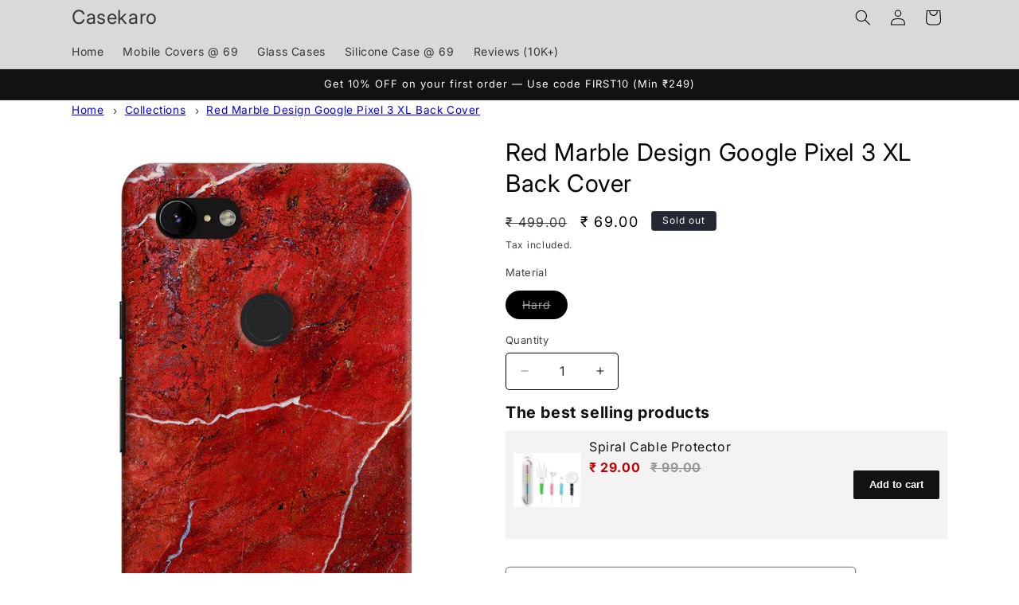

--- FILE ---
content_type: text/html; charset=utf-8
request_url: https://casekaro.com/products/red-marble-design-google-pixel-3-xl-back-cover
body_size: 54698
content:
<!doctype html>
<html class="no-js" lang="en">
  <head>
	<!-- Added by AVADA SEO Suite -->
	

	<!-- /Added by AVADA SEO Suite -->
    <meta charset="utf-8">
    <meta http-equiv="X-UA-Compatible" content="IE=edge">
    <meta name="viewport" content="width=device-width,initial-scale=1">
    <meta name="theme-color" content="">
    <link rel="canonical" href="https://casekaro.com/products/red-marble-design-google-pixel-3-xl-back-cover"><link rel="icon" type="image/png" href="//casekaro.com/cdn/shop/files/CK-Only.png?crop=center&height=32&v=1721127930&width=32"><link rel="preconnect" href="https://fonts.shopifycdn.com" crossorigin><title>
      Save Big: Get the Red Marble Design Google Pixel 3 XL Back Cover - Shop Now
 &ndash; Casekaro</title>

    
      <meta name="description" content="Save Big: Get the Red Marble Design Google Pixel 3 XL Back Cover. Quick Delivery. Easy return/replacement.">
    

    

<meta property="og:site_name" content="Casekaro">
<meta property="og:url" content="https://casekaro.com/products/red-marble-design-google-pixel-3-xl-back-cover">
<meta property="og:title" content="Save Big: Get the Red Marble Design Google Pixel 3 XL Back Cover - Shop Now">
<meta property="og:type" content="product">
<meta property="og:description" content="Save Big: Get the Red Marble Design Google Pixel 3 XL Back Cover. Quick Delivery. Easy return/replacement."><meta property="og:image" content="http://casekaro.com/cdn/shop/files/CK-0130-P3XL-0079.avif?v=1765024643">
  <meta property="og:image:secure_url" content="https://casekaro.com/cdn/shop/files/CK-0130-P3XL-0079.avif?v=1765024643">
  <meta property="og:image:width" content="1200">
  <meta property="og:image:height" content="1950"><meta property="og:price:amount" content="69.00">
  <meta property="og:price:currency" content="INR"><meta name="twitter:site" content="@casekarodotcom"><meta name="twitter:card" content="summary_large_image">
<meta name="twitter:title" content="Save Big: Get the Red Marble Design Google Pixel 3 XL Back Cover - Shop Now">
<meta name="twitter:description" content="Save Big: Get the Red Marble Design Google Pixel 3 XL Back Cover. Quick Delivery. Easy return/replacement.">


    <script src="//casekaro.com/cdn/shop/t/46/assets/constants.js?v=58251544750838685771755769561" defer="defer"></script>
    <script src="//casekaro.com/cdn/shop/t/46/assets/pubsub.js?v=158357773527763999511755769561" defer="defer"></script>
    <script src="//casekaro.com/cdn/shop/t/46/assets/global.js?v=106116626045777747121755769561" defer="defer"></script><script src="//casekaro.com/cdn/shop/t/46/assets/animations.js?v=88693664871331136111755769561" defer="defer"></script><script>window.performance && window.performance.mark && window.performance.mark('shopify.content_for_header.start');</script><meta name="google-site-verification" content="cYOfg1YNBMXMuD_E83uimP6F5MQmzxnwWRuPLAZXa50">
<meta name="google-site-verification" content="m8IA4dFzjWkIaRtAhEZxE2Yn5r1-NcJNK68ewDZLaAY">
<meta id="shopify-digital-wallet" name="shopify-digital-wallet" content="/5483495522/digital_wallets/dialog">
<link rel="alternate" type="application/json+oembed" href="https://casekaro.com/products/red-marble-design-google-pixel-3-xl-back-cover.oembed">
<script async="async" src="/checkouts/internal/preloads.js?locale=en-IN"></script>
<script id="shopify-features" type="application/json">{"accessToken":"f648def028147afd4308365ae7d2359c","betas":["rich-media-storefront-analytics"],"domain":"casekaro.com","predictiveSearch":true,"shopId":5483495522,"locale":"en"}</script>
<script>var Shopify = Shopify || {};
Shopify.shop = "casekaro24.myshopify.com";
Shopify.locale = "en";
Shopify.currency = {"active":"INR","rate":"1.0"};
Shopify.country = "IN";
Shopify.theme = {"name":"Spotlight- Dynamic Description","id":137411461238,"schema_name":"Spotlight","schema_version":"13.0.1","theme_store_id":1891,"role":"main"};
Shopify.theme.handle = "null";
Shopify.theme.style = {"id":null,"handle":null};
Shopify.cdnHost = "casekaro.com/cdn";
Shopify.routes = Shopify.routes || {};
Shopify.routes.root = "/";</script>
<script type="module">!function(o){(o.Shopify=o.Shopify||{}).modules=!0}(window);</script>
<script>!function(o){function n(){var o=[];function n(){o.push(Array.prototype.slice.apply(arguments))}return n.q=o,n}var t=o.Shopify=o.Shopify||{};t.loadFeatures=n(),t.autoloadFeatures=n()}(window);</script>
<script id="shop-js-analytics" type="application/json">{"pageType":"product"}</script>
<script defer="defer" async type="module" src="//casekaro.com/cdn/shopifycloud/shop-js/modules/v2/client.init-shop-cart-sync_IZsNAliE.en.esm.js"></script>
<script defer="defer" async type="module" src="//casekaro.com/cdn/shopifycloud/shop-js/modules/v2/chunk.common_0OUaOowp.esm.js"></script>
<script type="module">
  await import("//casekaro.com/cdn/shopifycloud/shop-js/modules/v2/client.init-shop-cart-sync_IZsNAliE.en.esm.js");
await import("//casekaro.com/cdn/shopifycloud/shop-js/modules/v2/chunk.common_0OUaOowp.esm.js");

  window.Shopify.SignInWithShop?.initShopCartSync?.({"fedCMEnabled":true,"windoidEnabled":true});

</script>
<script id="__st">var __st={"a":5483495522,"offset":19800,"reqid":"812d59cf-64f4-4930-a9e4-3cb7949b9f69-1768361921","pageurl":"casekaro.com\/products\/red-marble-design-google-pixel-3-xl-back-cover","u":"0cedd16dac8c","p":"product","rtyp":"product","rid":3938244493410};</script>
<script>window.ShopifyPaypalV4VisibilityTracking = true;</script>
<script id="captcha-bootstrap">!function(){'use strict';const t='contact',e='account',n='new_comment',o=[[t,t],['blogs',n],['comments',n],[t,'customer']],c=[[e,'customer_login'],[e,'guest_login'],[e,'recover_customer_password'],[e,'create_customer']],r=t=>t.map((([t,e])=>`form[action*='/${t}']:not([data-nocaptcha='true']) input[name='form_type'][value='${e}']`)).join(','),a=t=>()=>t?[...document.querySelectorAll(t)].map((t=>t.form)):[];function s(){const t=[...o],e=r(t);return a(e)}const i='password',u='form_key',d=['recaptcha-v3-token','g-recaptcha-response','h-captcha-response',i],f=()=>{try{return window.sessionStorage}catch{return}},m='__shopify_v',_=t=>t.elements[u];function p(t,e,n=!1){try{const o=window.sessionStorage,c=JSON.parse(o.getItem(e)),{data:r}=function(t){const{data:e,action:n}=t;return t[m]||n?{data:e,action:n}:{data:t,action:n}}(c);for(const[e,n]of Object.entries(r))t.elements[e]&&(t.elements[e].value=n);n&&o.removeItem(e)}catch(o){console.error('form repopulation failed',{error:o})}}const l='form_type',E='cptcha';function T(t){t.dataset[E]=!0}const w=window,h=w.document,L='Shopify',v='ce_forms',y='captcha';let A=!1;((t,e)=>{const n=(g='f06e6c50-85a8-45c8-87d0-21a2b65856fe',I='https://cdn.shopify.com/shopifycloud/storefront-forms-hcaptcha/ce_storefront_forms_captcha_hcaptcha.v1.5.2.iife.js',D={infoText:'Protected by hCaptcha',privacyText:'Privacy',termsText:'Terms'},(t,e,n)=>{const o=w[L][v],c=o.bindForm;if(c)return c(t,g,e,D).then(n);var r;o.q.push([[t,g,e,D],n]),r=I,A||(h.body.append(Object.assign(h.createElement('script'),{id:'captcha-provider',async:!0,src:r})),A=!0)});var g,I,D;w[L]=w[L]||{},w[L][v]=w[L][v]||{},w[L][v].q=[],w[L][y]=w[L][y]||{},w[L][y].protect=function(t,e){n(t,void 0,e),T(t)},Object.freeze(w[L][y]),function(t,e,n,w,h,L){const[v,y,A,g]=function(t,e,n){const i=e?o:[],u=t?c:[],d=[...i,...u],f=r(d),m=r(i),_=r(d.filter((([t,e])=>n.includes(e))));return[a(f),a(m),a(_),s()]}(w,h,L),I=t=>{const e=t.target;return e instanceof HTMLFormElement?e:e&&e.form},D=t=>v().includes(t);t.addEventListener('submit',(t=>{const e=I(t);if(!e)return;const n=D(e)&&!e.dataset.hcaptchaBound&&!e.dataset.recaptchaBound,o=_(e),c=g().includes(e)&&(!o||!o.value);(n||c)&&t.preventDefault(),c&&!n&&(function(t){try{if(!f())return;!function(t){const e=f();if(!e)return;const n=_(t);if(!n)return;const o=n.value;o&&e.removeItem(o)}(t);const e=Array.from(Array(32),(()=>Math.random().toString(36)[2])).join('');!function(t,e){_(t)||t.append(Object.assign(document.createElement('input'),{type:'hidden',name:u})),t.elements[u].value=e}(t,e),function(t,e){const n=f();if(!n)return;const o=[...t.querySelectorAll(`input[type='${i}']`)].map((({name:t})=>t)),c=[...d,...o],r={};for(const[a,s]of new FormData(t).entries())c.includes(a)||(r[a]=s);n.setItem(e,JSON.stringify({[m]:1,action:t.action,data:r}))}(t,e)}catch(e){console.error('failed to persist form',e)}}(e),e.submit())}));const S=(t,e)=>{t&&!t.dataset[E]&&(n(t,e.some((e=>e===t))),T(t))};for(const o of['focusin','change'])t.addEventListener(o,(t=>{const e=I(t);D(e)&&S(e,y())}));const B=e.get('form_key'),M=e.get(l),P=B&&M;t.addEventListener('DOMContentLoaded',(()=>{const t=y();if(P)for(const e of t)e.elements[l].value===M&&p(e,B);[...new Set([...A(),...v().filter((t=>'true'===t.dataset.shopifyCaptcha))])].forEach((e=>S(e,t)))}))}(h,new URLSearchParams(w.location.search),n,t,e,['guest_login'])})(!1,!0)}();</script>
<script integrity="sha256-4kQ18oKyAcykRKYeNunJcIwy7WH5gtpwJnB7kiuLZ1E=" data-source-attribution="shopify.loadfeatures" defer="defer" src="//casekaro.com/cdn/shopifycloud/storefront/assets/storefront/load_feature-a0a9edcb.js" crossorigin="anonymous"></script>
<script data-source-attribution="shopify.dynamic_checkout.dynamic.init">var Shopify=Shopify||{};Shopify.PaymentButton=Shopify.PaymentButton||{isStorefrontPortableWallets:!0,init:function(){window.Shopify.PaymentButton.init=function(){};var t=document.createElement("script");t.src="https://casekaro.com/cdn/shopifycloud/portable-wallets/latest/portable-wallets.en.js",t.type="module",document.head.appendChild(t)}};
</script>
<script data-source-attribution="shopify.dynamic_checkout.buyer_consent">
  function portableWalletsHideBuyerConsent(e){var t=document.getElementById("shopify-buyer-consent"),n=document.getElementById("shopify-subscription-policy-button");t&&n&&(t.classList.add("hidden"),t.setAttribute("aria-hidden","true"),n.removeEventListener("click",e))}function portableWalletsShowBuyerConsent(e){var t=document.getElementById("shopify-buyer-consent"),n=document.getElementById("shopify-subscription-policy-button");t&&n&&(t.classList.remove("hidden"),t.removeAttribute("aria-hidden"),n.addEventListener("click",e))}window.Shopify?.PaymentButton&&(window.Shopify.PaymentButton.hideBuyerConsent=portableWalletsHideBuyerConsent,window.Shopify.PaymentButton.showBuyerConsent=portableWalletsShowBuyerConsent);
</script>
<script>
  function portableWalletsCleanup(e){e&&e.src&&console.error("Failed to load portable wallets script "+e.src);var t=document.querySelectorAll("shopify-accelerated-checkout .shopify-payment-button__skeleton, shopify-accelerated-checkout-cart .wallet-cart-button__skeleton"),e=document.getElementById("shopify-buyer-consent");for(let e=0;e<t.length;e++)t[e].remove();e&&e.remove()}function portableWalletsNotLoadedAsModule(e){e instanceof ErrorEvent&&"string"==typeof e.message&&e.message.includes("import.meta")&&"string"==typeof e.filename&&e.filename.includes("portable-wallets")&&(window.removeEventListener("error",portableWalletsNotLoadedAsModule),window.Shopify.PaymentButton.failedToLoad=e,"loading"===document.readyState?document.addEventListener("DOMContentLoaded",window.Shopify.PaymentButton.init):window.Shopify.PaymentButton.init())}window.addEventListener("error",portableWalletsNotLoadedAsModule);
</script>

<script type="module" src="https://casekaro.com/cdn/shopifycloud/portable-wallets/latest/portable-wallets.en.js" onError="portableWalletsCleanup(this)" crossorigin="anonymous"></script>
<script nomodule>
  document.addEventListener("DOMContentLoaded", portableWalletsCleanup);
</script>

<link id="shopify-accelerated-checkout-styles" rel="stylesheet" media="screen" href="https://casekaro.com/cdn/shopifycloud/portable-wallets/latest/accelerated-checkout-backwards-compat.css" crossorigin="anonymous">
<style id="shopify-accelerated-checkout-cart">
        #shopify-buyer-consent {
  margin-top: 1em;
  display: inline-block;
  width: 100%;
}

#shopify-buyer-consent.hidden {
  display: none;
}

#shopify-subscription-policy-button {
  background: none;
  border: none;
  padding: 0;
  text-decoration: underline;
  font-size: inherit;
  cursor: pointer;
}

#shopify-subscription-policy-button::before {
  box-shadow: none;
}

      </style>
<script id="sections-script" data-sections="header" defer="defer" src="//casekaro.com/cdn/shop/t/46/compiled_assets/scripts.js?470633"></script>
<script>window.performance && window.performance.mark && window.performance.mark('shopify.content_for_header.end');</script>


    <style data-shopify>
      @font-face {
  font-family: Inter;
  font-weight: 400;
  font-style: normal;
  font-display: swap;
  src: url("//casekaro.com/cdn/fonts/inter/inter_n4.b2a3f24c19b4de56e8871f609e73ca7f6d2e2bb9.woff2") format("woff2"),
       url("//casekaro.com/cdn/fonts/inter/inter_n4.af8052d517e0c9ffac7b814872cecc27ae1fa132.woff") format("woff");
}

      @font-face {
  font-family: Inter;
  font-weight: 700;
  font-style: normal;
  font-display: swap;
  src: url("//casekaro.com/cdn/fonts/inter/inter_n7.02711e6b374660cfc7915d1afc1c204e633421e4.woff2") format("woff2"),
       url("//casekaro.com/cdn/fonts/inter/inter_n7.6dab87426f6b8813070abd79972ceaf2f8d3b012.woff") format("woff");
}

      @font-face {
  font-family: Inter;
  font-weight: 400;
  font-style: italic;
  font-display: swap;
  src: url("//casekaro.com/cdn/fonts/inter/inter_i4.feae1981dda792ab80d117249d9c7e0f1017e5b3.woff2") format("woff2"),
       url("//casekaro.com/cdn/fonts/inter/inter_i4.62773b7113d5e5f02c71486623cf828884c85c6e.woff") format("woff");
}

      @font-face {
  font-family: Inter;
  font-weight: 700;
  font-style: italic;
  font-display: swap;
  src: url("//casekaro.com/cdn/fonts/inter/inter_i7.b377bcd4cc0f160622a22d638ae7e2cd9b86ea4c.woff2") format("woff2"),
       url("//casekaro.com/cdn/fonts/inter/inter_i7.7c69a6a34e3bb44fcf6f975857e13b9a9b25beb4.woff") format("woff");
}

      @font-face {
  font-family: Inter;
  font-weight: 400;
  font-style: normal;
  font-display: swap;
  src: url("//casekaro.com/cdn/fonts/inter/inter_n4.b2a3f24c19b4de56e8871f609e73ca7f6d2e2bb9.woff2") format("woff2"),
       url("//casekaro.com/cdn/fonts/inter/inter_n4.af8052d517e0c9ffac7b814872cecc27ae1fa132.woff") format("woff");
}


      
        :root,
        .color-scheme-1 {
          --color-background: 255,255,255;
        
          --gradient-background: #ffffff;
        

        

        --color-foreground: 0,0,0;
        --color-background-contrast: 191,191,191;
        --color-shadow: 18,18,18;
        --color-button: 85,123,151;
        --color-button-text: 255,255,255;
        --color-secondary-button: 255,255,255;
        --color-secondary-button-text: 18,18,18;
        --color-link: 18,18,18;
        --color-badge-foreground: 0,0,0;
        --color-badge-background: 255,255,255;
        --color-badge-border: 0,0,0;
        --payment-terms-background-color: rgb(255 255 255);
      }
      
        
        .color-scheme-2 {
          --color-background: 243,243,243;
        
          --gradient-background: #f3f3f3;
        

        

        --color-foreground: 18,18,18;
        --color-background-contrast: 179,179,179;
        --color-shadow: 18,18,18;
        --color-button: 18,18,18;
        --color-button-text: 243,243,243;
        --color-secondary-button: 243,243,243;
        --color-secondary-button-text: 18,18,18;
        --color-link: 18,18,18;
        --color-badge-foreground: 18,18,18;
        --color-badge-background: 243,243,243;
        --color-badge-border: 18,18,18;
        --payment-terms-background-color: rgb(243 243 243);
      }
      
        
        .color-scheme-3 {
          --color-background: 36,40,51;
        
          --gradient-background: #242833;
        

        

        --color-foreground: 255,255,255;
        --color-background-contrast: 47,52,66;
        --color-shadow: 18,18,18;
        --color-button: 255,255,255;
        --color-button-text: 18,18,18;
        --color-secondary-button: 36,40,51;
        --color-secondary-button-text: 255,255,255;
        --color-link: 255,255,255;
        --color-badge-foreground: 255,255,255;
        --color-badge-background: 36,40,51;
        --color-badge-border: 255,255,255;
        --payment-terms-background-color: rgb(36 40 51);
      }
      
        
        .color-scheme-4 {
          --color-background: 18,18,18;
        
          --gradient-background: #121212;
        

        

        --color-foreground: 255,255,255;
        --color-background-contrast: 146,146,146;
        --color-shadow: 18,18,18;
        --color-button: 255,255,255;
        --color-button-text: 18,18,18;
        --color-secondary-button: 18,18,18;
        --color-secondary-button-text: 255,255,255;
        --color-link: 255,255,255;
        --color-badge-foreground: 255,255,255;
        --color-badge-background: 18,18,18;
        --color-badge-border: 255,255,255;
        --payment-terms-background-color: rgb(18 18 18);
      }
      
        
        .color-scheme-5 {
          --color-background: 185,0,0;
        
          --gradient-background: #b90000;
        

        

        --color-foreground: 255,255,255;
        --color-background-contrast: 211,0,0;
        --color-shadow: 18,18,18;
        --color-button: 255,255,255;
        --color-button-text: 185,0,0;
        --color-secondary-button: 185,0,0;
        --color-secondary-button-text: 255,255,255;
        --color-link: 255,255,255;
        --color-badge-foreground: 255,255,255;
        --color-badge-background: 185,0,0;
        --color-badge-border: 255,255,255;
        --payment-terms-background-color: rgb(185 0 0);
      }
      
        
        .color-scheme-e6fc6bf4-6353-4d54-850c-ccdb9c857bcd {
          --color-background: 255,255,255;
        
          --gradient-background: #ffffff;
        

        

        --color-foreground: 18,18,18;
        --color-background-contrast: 191,191,191;
        --color-shadow: 18,18,18;
        --color-button: 85,123,151;
        --color-button-text: 18,18,18;
        --color-secondary-button: 255,255,255;
        --color-secondary-button-text: 18,18,18;
        --color-link: 18,18,18;
        --color-badge-foreground: 18,18,18;
        --color-badge-background: 255,255,255;
        --color-badge-border: 18,18,18;
        --payment-terms-background-color: rgb(255 255 255);
      }
      
        
        .color-scheme-b1072fc0-2fee-41ed-afaa-2252fb7b54e0 {
          --color-background: 185,0,0;
        
          --gradient-background: #b90000;
        

        

        --color-foreground: 0,0,0;
        --color-background-contrast: 211,0,0;
        --color-shadow: 18,18,18;
        --color-button: 85,123,151;
        --color-button-text: 255,255,255;
        --color-secondary-button: 185,0,0;
        --color-secondary-button-text: 18,18,18;
        --color-link: 18,18,18;
        --color-badge-foreground: 0,0,0;
        --color-badge-background: 185,0,0;
        --color-badge-border: 0,0,0;
        --payment-terms-background-color: rgb(185 0 0);
      }
      
        
        .color-scheme-8964e611-4a34-497b-9045-2dc7b7274781 {
          --color-background: 217,217,217;
        
          --gradient-background: #d9d9d9;
        

        

        --color-foreground: 0,0,0;
        --color-background-contrast: 153,153,153;
        --color-shadow: 18,18,18;
        --color-button: 85,123,151;
        --color-button-text: 255,255,255;
        --color-secondary-button: 217,217,217;
        --color-secondary-button-text: 18,18,18;
        --color-link: 18,18,18;
        --color-badge-foreground: 0,0,0;
        --color-badge-background: 217,217,217;
        --color-badge-border: 0,0,0;
        --payment-terms-background-color: rgb(217 217 217);
      }
      

      body, .color-scheme-1, .color-scheme-2, .color-scheme-3, .color-scheme-4, .color-scheme-5, .color-scheme-e6fc6bf4-6353-4d54-850c-ccdb9c857bcd, .color-scheme-b1072fc0-2fee-41ed-afaa-2252fb7b54e0, .color-scheme-8964e611-4a34-497b-9045-2dc7b7274781 {
        color: rgba(var(--color-foreground), 0.75);
        background-color: rgb(var(--color-background));
      }

      :root {
        --font-body-family: Inter, sans-serif;
        --font-body-style: normal;
        --font-body-weight: 400;
        --font-body-weight-bold: 700;

        --font-heading-family: Inter, sans-serif;
        --font-heading-style: normal;
        --font-heading-weight: 400;

        --font-body-scale: 1.0;
        --font-heading-scale: 1.0;

        --media-padding: px;
        --media-border-opacity: 0.0;
        --media-border-width: 0px;
        --media-radius: 4px;
        --media-shadow-opacity: 0.0;
        --media-shadow-horizontal-offset: 0px;
        --media-shadow-vertical-offset: 4px;
        --media-shadow-blur-radius: 5px;
        --media-shadow-visible: 0;

        --page-width: 120rem;
        --page-width-margin: 0rem;

        --product-card-image-padding: 0.0rem;
        --product-card-corner-radius: 1.6rem;
        --product-card-text-alignment: left;
        --product-card-border-width: 0.0rem;
        --product-card-border-opacity: 0.1;
        --product-card-shadow-opacity: 0.0;
        --product-card-shadow-visible: 0;
        --product-card-shadow-horizontal-offset: 0.0rem;
        --product-card-shadow-vertical-offset: 0.4rem;
        --product-card-shadow-blur-radius: 0.5rem;

        --collection-card-image-padding: 0.0rem;
        --collection-card-corner-radius: 1.6rem;
        --collection-card-text-alignment: left;
        --collection-card-border-width: 0.0rem;
        --collection-card-border-opacity: 0.1;
        --collection-card-shadow-opacity: 0.0;
        --collection-card-shadow-visible: 0;
        --collection-card-shadow-horizontal-offset: 0.0rem;
        --collection-card-shadow-vertical-offset: 0.4rem;
        --collection-card-shadow-blur-radius: 0.5rem;

        --blog-card-image-padding: 0.0rem;
        --blog-card-corner-radius: 1.6rem;
        --blog-card-text-alignment: left;
        --blog-card-border-width: 0.0rem;
        --blog-card-border-opacity: 0.1;
        --blog-card-shadow-opacity: 0.0;
        --blog-card-shadow-visible: 0;
        --blog-card-shadow-horizontal-offset: 0.0rem;
        --blog-card-shadow-vertical-offset: 0.4rem;
        --blog-card-shadow-blur-radius: 0.5rem;

        --badge-corner-radius: 0.4rem;

        --popup-border-width: 1px;
        --popup-border-opacity: 1.0;
        --popup-corner-radius: 4px;
        --popup-shadow-opacity: 0.0;
        --popup-shadow-horizontal-offset: 0px;
        --popup-shadow-vertical-offset: 4px;
        --popup-shadow-blur-radius: 5px;

        --drawer-border-width: 1px;
        --drawer-border-opacity: 0.1;
        --drawer-shadow-opacity: 0.0;
        --drawer-shadow-horizontal-offset: 0px;
        --drawer-shadow-vertical-offset: 4px;
        --drawer-shadow-blur-radius: 5px;

        --spacing-sections-desktop: 0px;
        --spacing-sections-mobile: 0px;

        --grid-desktop-vertical-spacing: 16px;
        --grid-desktop-horizontal-spacing: 16px;
        --grid-mobile-vertical-spacing: 8px;
        --grid-mobile-horizontal-spacing: 8px;

        --text-boxes-border-opacity: 0.1;
        --text-boxes-border-width: 0px;
        --text-boxes-radius: 0px;
        --text-boxes-shadow-opacity: 0.0;
        --text-boxes-shadow-visible: 0;
        --text-boxes-shadow-horizontal-offset: 0px;
        --text-boxes-shadow-vertical-offset: 4px;
        --text-boxes-shadow-blur-radius: 5px;

        --buttons-radius: 4px;
        --buttons-radius-outset: 5px;
        --buttons-border-width: 1px;
        --buttons-border-opacity: 1.0;
        --buttons-shadow-opacity: 0.0;
        --buttons-shadow-visible: 0;
        --buttons-shadow-horizontal-offset: 0px;
        --buttons-shadow-vertical-offset: 4px;
        --buttons-shadow-blur-radius: 5px;
        --buttons-border-offset: 0.3px;

        --inputs-radius: 4px;
        --inputs-border-width: 1px;
        --inputs-border-opacity: 1.0;
        --inputs-shadow-opacity: 0.0;
        --inputs-shadow-horizontal-offset: 0px;
        --inputs-margin-offset: 0px;
        --inputs-shadow-vertical-offset: 4px;
        --inputs-shadow-blur-radius: 5px;
        --inputs-radius-outset: 5px;

        --variant-pills-radius: 40px;
        --variant-pills-border-width: 1px;
        --variant-pills-border-opacity: 0.55;
        --variant-pills-shadow-opacity: 0.0;
        --variant-pills-shadow-horizontal-offset: 0px;
        --variant-pills-shadow-vertical-offset: 4px;
        --variant-pills-shadow-blur-radius: 5px;
      }

      *,
      *::before,
      *::after {
        box-sizing: inherit;
      }

      html {
        box-sizing: border-box;
        font-size: calc(var(--font-body-scale) * 62.5%);
        height: 100%;
      }

      body {
        display: grid;
        grid-template-rows: auto auto 1fr auto;
        grid-template-columns: 100%;
        min-height: 100%;
        margin: 0;
        font-size: 1.5rem;
        letter-spacing: 0.06rem;
        line-height: calc(1 + 0.8 / var(--font-body-scale));
        font-family: var(--font-body-family);
        font-style: var(--font-body-style);
        font-weight: var(--font-body-weight);
      }

      @media screen and (min-width: 750px) {
        body {
          font-size: 1.6rem;
        }
      }
    </style>

    <link href="//casekaro.com/cdn/shop/t/46/assets/base.css?v=73330213719005075771766476098" rel="stylesheet" type="text/css" media="all" />
<link rel="preload" as="font" href="//casekaro.com/cdn/fonts/inter/inter_n4.b2a3f24c19b4de56e8871f609e73ca7f6d2e2bb9.woff2" type="font/woff2" crossorigin><link rel="preload" as="font" href="//casekaro.com/cdn/fonts/inter/inter_n4.b2a3f24c19b4de56e8871f609e73ca7f6d2e2bb9.woff2" type="font/woff2" crossorigin><link
        rel="stylesheet"
        href="//casekaro.com/cdn/shop/t/46/assets/component-predictive-search.css?v=118923337488134913561755769561"
        media="print"
        onload="this.media='all'"
      ><script>
      document.documentElement.className = document.documentElement.className.replace('no-js', 'js');
      if (Shopify.designMode) {
        document.documentElement.classList.add('shopify-design-mode');
      }
    </script>
    

<script>

window.merchantInfo  = {
        mid: "12wyqc2o3kw6bxh0t",
        environment: "production",
        type: "merchantInfo",
  		storeId: "5483495522",
  		fbpixel: "",
  snapchatPixels: "1bf9b714-1b9e-4c72-9487-3b4d22653f72"
      }
var productFormSelector = '.product-form';
var cart = {"note":null,"attributes":{},"original_total_price":0,"total_price":0,"total_discount":0,"total_weight":0.0,"item_count":0,"items":[],"requires_shipping":false,"currency":"INR","items_subtotal_price":0,"cart_level_discount_applications":[],"checkout_charge_amount":0}
var templateName = 'product'
</script>

<script src="https://pdp.gokwik.co/merchant-integration/build/merchant.integration.js?v4"></script>
<script src="http://ajax.googleapis.com/ajax/libs/jquery/1.9.1/jquery.min.js"></script>
 


<script>
  const targetNode = document.querySelector('html');

  const sizeCallback = function(mutationList) {
    mutationList.forEach((mutation) => {
      console.log('running new');
      const btnBoth =  document.querySelector('.product-form__submit[name="add"]')?.innerText;
      console.log(btnBoth, 'impp');
      const gkBoth = document.querySelector('#gokwik-buy-now');
      mutation.addedNodes.forEach((added_node) => {
        if (btnBoth=="Sold out") {
          gkBoth.style.display = "none";
        } else {
          gkBoth.style.display = "block";
        }
      });
    });
  };

  const config = { attributes: true, childList: true, subtree: true };
  const sizeBtn = new MutationObserver(sizeCallback);
  sizeBtn.observe(targetNode, config);
</script>





  

<style>

.gokwik-checkout {
  width: 100%;
  display: flex;
  justify-content: center;
  flex-direction: column;
  align-items: end;
  margin-bottom: 10px;
}
.gokwik-checkout button {
  max-width:100%;
  width: 100%;
  border: none;
  display: flex;
  justify-content: center;
  align-items: center;
  background: #557b97;
  position: relative;
  margin: 0;
cursor: pointer;
  border-radius: 5px;
  padding: 5px 10px;
  height:45px;
}
#gokwik-buy-now.disabled, .gokwik-disabled{
  opacity:0.5;
  cursor: not-allowed;
  }
  .gokwik-checkout button:focus {
  outline: none;
}
.gokwik-checkout button > span {
  display: flex;
}
.gokwik-checkout button > span.btn-text {
  display: flex;
  flex-direction: column;
  color: #ffffff;
  align-items: flex-start;
}
.gokwik-checkout button > span.btn-text > span:last-child {
	padding-top: 2px;
    font-size: 10px;
    line-height: 10px;
    text-transform: initial;
}
.gokwik-checkout button > span.btn-text > span:first-child {
   font-size: 12px;
}
.gokwik-checkout button > span.pay-opt-icon img:first-child {
  margin-right: 10px;
  margin-left: 10px;
}
/*   Additional */
.gokwik-checkout button.disabled{
  opacity:0.5;
  cursor: not-allowed;
  }
.gokwik-checkout button.disabled .addloadr#btn-loader{
   display: block!important;
}
  #gokwik-buy-now.disabled .addloadr#btn-loader{
   display: block!important;
}
  .gokwik-checkout button > span.pay-opt-icon img:last-child {
  filter:invert(1);
}


 

  

 #gokwik-buy-now {
   background: #557b97;
   width: 100%;
   color: #ffffff;
   cursor: pointer;
   line-height: 1;
   border: none;
   padding: 15px 10px;
   font-size: 15px;
    margin-bottom: 10px;
   position:relative;
   margin-top: 10px;
 }

  

/* Loader CSS */
  #btn-loader{
    display: none;
    position: absolute;
    top: 0;
    bottom: 0;
    left: 0;
    right: 0;
    justify-content: center;
    align-items: center;
    background:#557b97;
    border-radius:5px;
    
  } 

.cir-loader,
.cir-loader:after {
  border-radius: 50%;
  width: 35px;
  height: 35px;
}
.cir-loader {
  margin: 6px auto;
  font-size: 10px;
  position: relative;
  text-indent: -9999em;
  border-top: 0.5em solid rgba(255, 255, 255, 0.2);
  border-right: 0.5em solid rgba(255, 255, 255, 0.2);
  border-bottom: 0.5em solid rgba(255, 255, 255, 0.2);
  border-left: 0.5em solid #ffffff;
  -webkit-transform: translateZ(0);
  -ms-transform: translateZ(0);
  transform: translateZ(0);
  -webkit-animation: load8 1.1s infinite linear;
  animation: load8 1.1s infinite linear;
}
@-webkit-keyframes load8 {
  0% {
    -webkit-transform: rotate(0deg);
    transform: rotate(0deg);
  }
  100% {
    -webkit-transform: rotate(360deg);
    transform: rotate(360deg);
  }
}
@keyframes load8 {
  0% {
    -webkit-transform: rotate(0deg);
    transform: rotate(0deg);
  }
  100% {
    -webkit-transform: rotate(360deg);
    transform: rotate(360deg);
  }
}
</style> 





  






    <meta name="p:domain_verify" content="9fc517d7cd13ff150049629f6e4ef424">
  <!-- BEGIN app block: shopify://apps/judge-me-reviews/blocks/judgeme_core/61ccd3b1-a9f2-4160-9fe9-4fec8413e5d8 --><!-- Start of Judge.me Core -->






<link rel="dns-prefetch" href="https://cdnwidget.judge.me">
<link rel="dns-prefetch" href="https://cdn.judge.me">
<link rel="dns-prefetch" href="https://cdn1.judge.me">
<link rel="dns-prefetch" href="https://api.judge.me">

<script data-cfasync='false' class='jdgm-settings-script'>window.jdgmSettings={"pagination":5,"disable_web_reviews":false,"badge_no_review_text":"No reviews","badge_n_reviews_text":"{{ n }} review/reviews","hide_badge_preview_if_no_reviews":true,"badge_hide_text":false,"enforce_center_preview_badge":false,"widget_title":"Customer Reviews","widget_open_form_text":"Write a review","widget_close_form_text":"Cancel review","widget_refresh_page_text":"Refresh page","widget_summary_text":"Based on {{ number_of_reviews }} review/reviews","widget_no_review_text":"Be the first to write a review","widget_name_field_text":"Display name","widget_verified_name_field_text":"Verified Name (public)","widget_name_placeholder_text":"Display name","widget_required_field_error_text":"This field is required.","widget_email_field_text":"Email address","widget_verified_email_field_text":"Verified Email (private, can not be edited)","widget_email_placeholder_text":"Your email address","widget_email_field_error_text":"Please enter a valid email address.","widget_rating_field_text":"Rating","widget_review_title_field_text":"Review Title","widget_review_title_placeholder_text":"Give your review a title","widget_review_body_field_text":"Review content","widget_review_body_placeholder_text":"Start writing here...","widget_pictures_field_text":"Picture/Video (optional)","widget_submit_review_text":"Submit Review","widget_submit_verified_review_text":"Submit Verified Review","widget_submit_success_msg_with_auto_publish":"Thank you! Please refresh the page in a few moments to see your review. You can remove or edit your review by logging into \u003ca href='https://judge.me/login' target='_blank' rel='nofollow noopener'\u003eJudge.me\u003c/a\u003e","widget_submit_success_msg_no_auto_publish":"Thank you! Your review will be published as soon as it is approved by the shop admin. You can remove or edit your review by logging into \u003ca href='https://judge.me/login' target='_blank' rel='nofollow noopener'\u003eJudge.me\u003c/a\u003e","widget_show_default_reviews_out_of_total_text":"Showing {{ n_reviews_shown }} out of {{ n_reviews }} reviews.","widget_show_all_link_text":"Show all","widget_show_less_link_text":"Show less","widget_author_said_text":"{{ reviewer_name }} said:","widget_days_text":"{{ n }} days ago","widget_weeks_text":"{{ n }} week/weeks ago","widget_months_text":"{{ n }} month/months ago","widget_years_text":"{{ n }} year/years ago","widget_yesterday_text":"Yesterday","widget_today_text":"Today","widget_replied_text":"\u003e\u003e {{ shop_name }} replied:","widget_read_more_text":"Read more","widget_reviewer_name_as_initial":"","widget_rating_filter_color":"","widget_rating_filter_see_all_text":"See all reviews","widget_sorting_most_recent_text":"Most Recent","widget_sorting_highest_rating_text":"Highest Rating","widget_sorting_lowest_rating_text":"Lowest Rating","widget_sorting_with_pictures_text":"Only Pictures","widget_sorting_most_helpful_text":"Most Helpful","widget_open_question_form_text":"Ask a question","widget_reviews_subtab_text":"Reviews","widget_questions_subtab_text":"Questions","widget_question_label_text":"Question","widget_answer_label_text":"Answer","widget_question_placeholder_text":"Write your question here","widget_submit_question_text":"Submit Question","widget_question_submit_success_text":"Thank you for your question! We will notify you once it gets answered.","verified_badge_text":"Verified","verified_badge_bg_color":"","verified_badge_text_color":"","verified_badge_placement":"left-of-reviewer-name","widget_review_max_height":"","widget_hide_border":false,"widget_social_share":true,"widget_thumb":true,"widget_review_location_show":false,"widget_location_format":"country_iso_code","all_reviews_include_out_of_store_products":true,"all_reviews_out_of_store_text":"(out of store)","all_reviews_pagination":100,"all_reviews_product_name_prefix_text":"about","enable_review_pictures":true,"enable_question_anwser":false,"widget_theme":"","review_date_format":"dd/mm/yyyy","default_sort_method":"pictures-first","widget_product_reviews_subtab_text":"Product Reviews","widget_shop_reviews_subtab_text":"Shop Reviews","widget_other_products_reviews_text":"Reviews for other products","widget_store_reviews_subtab_text":"Store reviews","widget_no_store_reviews_text":"This store hasn't received any reviews yet","widget_web_restriction_product_reviews_text":"This product hasn't received any reviews yet","widget_no_items_text":"No items found","widget_show_more_text":"Show more","widget_write_a_store_review_text":"Write a Store Review","widget_other_languages_heading":"Reviews in Other Languages","widget_translate_review_text":"Translate review to {{ language }}","widget_translating_review_text":"Translating...","widget_show_original_translation_text":"Show original ({{ language }})","widget_translate_review_failed_text":"Review couldn't be translated.","widget_translate_review_retry_text":"Retry","widget_translate_review_try_again_later_text":"Try again later","show_product_url_for_grouped_product":false,"widget_sorting_pictures_first_text":"Pictures First","show_pictures_on_all_rev_page_mobile":false,"show_pictures_on_all_rev_page_desktop":false,"floating_tab_hide_mobile_install_preference":false,"floating_tab_button_name":"★ Reviews","floating_tab_title":"Let customers speak for us","floating_tab_button_color":"","floating_tab_button_background_color":"","floating_tab_url":"","floating_tab_url_enabled":false,"floating_tab_tab_style":"text","all_reviews_text_badge_text":"Customers rate us {{ shop.metafields.judgeme.all_reviews_rating | round: 1 }}/5 based on {{ shop.metafields.judgeme.all_reviews_count }} reviews.","all_reviews_text_badge_text_branded_style":"{{ shop.metafields.judgeme.all_reviews_rating | round: 1 }} out of 5 stars based on {{ shop.metafields.judgeme.all_reviews_count }} reviews","is_all_reviews_text_badge_a_link":false,"show_stars_for_all_reviews_text_badge":false,"all_reviews_text_badge_url":"","all_reviews_text_style":"text","all_reviews_text_color_style":"judgeme_brand_color","all_reviews_text_color":"#108474","all_reviews_text_show_jm_brand":true,"featured_carousel_show_header":true,"featured_carousel_title":"Let customers speak for us","testimonials_carousel_title":"Customers are saying","videos_carousel_title":"Real customer stories","cards_carousel_title":"Customers are saying","featured_carousel_count_text":"from {{ n }} reviews","featured_carousel_add_link_to_all_reviews_page":false,"featured_carousel_url":"","featured_carousel_show_images":true,"featured_carousel_autoslide_interval":5,"featured_carousel_arrows_on_the_sides":false,"featured_carousel_height":250,"featured_carousel_width":80,"featured_carousel_image_size":0,"featured_carousel_image_height":250,"featured_carousel_arrow_color":"#eeeeee","verified_count_badge_style":"vintage","verified_count_badge_orientation":"horizontal","verified_count_badge_color_style":"judgeme_brand_color","verified_count_badge_color":"#108474","is_verified_count_badge_a_link":false,"verified_count_badge_url":"","verified_count_badge_show_jm_brand":true,"widget_rating_preset_default":5,"widget_first_sub_tab":"product-reviews","widget_show_histogram":true,"widget_histogram_use_custom_color":false,"widget_pagination_use_custom_color":false,"widget_star_use_custom_color":false,"widget_verified_badge_use_custom_color":false,"widget_write_review_use_custom_color":false,"picture_reminder_submit_button":"Upload Pictures","enable_review_videos":true,"mute_video_by_default":false,"widget_sorting_videos_first_text":"Videos First","widget_review_pending_text":"Pending","featured_carousel_items_for_large_screen":3,"social_share_options_order":"Facebook,Twitter","remove_microdata_snippet":true,"disable_json_ld":false,"enable_json_ld_products":false,"preview_badge_show_question_text":false,"preview_badge_no_question_text":"No questions","preview_badge_n_question_text":"{{ number_of_questions }} question/questions","qa_badge_show_icon":false,"qa_badge_position":"same-row","remove_judgeme_branding":false,"widget_add_search_bar":false,"widget_search_bar_placeholder":"Search","widget_sorting_verified_only_text":"Verified only","featured_carousel_theme":"default","featured_carousel_show_rating":true,"featured_carousel_show_title":true,"featured_carousel_show_body":true,"featured_carousel_show_date":false,"featured_carousel_show_reviewer":true,"featured_carousel_show_product":false,"featured_carousel_header_background_color":"#108474","featured_carousel_header_text_color":"#ffffff","featured_carousel_name_product_separator":"reviewed","featured_carousel_full_star_background":"#108474","featured_carousel_empty_star_background":"#dadada","featured_carousel_vertical_theme_background":"#f9fafb","featured_carousel_verified_badge_enable":false,"featured_carousel_verified_badge_color":"#108474","featured_carousel_border_style":"round","featured_carousel_review_line_length_limit":3,"featured_carousel_more_reviews_button_text":"Read more reviews","featured_carousel_view_product_button_text":"View product","all_reviews_page_load_reviews_on":"scroll","all_reviews_page_load_more_text":"Load More Reviews","disable_fb_tab_reviews":false,"enable_ajax_cdn_cache":false,"widget_public_name_text":"displayed publicly like","default_reviewer_name":"John Smith","default_reviewer_name_has_non_latin":true,"widget_reviewer_anonymous":"Anonymous","medals_widget_title":"Judge.me Review Medals","medals_widget_background_color":"#f9fafb","medals_widget_position":"footer_all_pages","medals_widget_border_color":"#f9fafb","medals_widget_verified_text_position":"left","medals_widget_use_monochromatic_version":false,"medals_widget_elements_color":"#108474","show_reviewer_avatar":true,"widget_invalid_yt_video_url_error_text":"Not a YouTube video URL","widget_max_length_field_error_text":"Please enter no more than {0} characters.","widget_show_country_flag":false,"widget_show_collected_via_shop_app":true,"widget_verified_by_shop_badge_style":"light","widget_verified_by_shop_text":"Verified by Shop","widget_show_photo_gallery":false,"widget_load_with_code_splitting":true,"widget_ugc_install_preference":false,"widget_ugc_title":"Made by us, Shared by you","widget_ugc_subtitle":"Tag us to see your picture featured in our page","widget_ugc_arrows_color":"#ffffff","widget_ugc_primary_button_text":"Buy Now","widget_ugc_primary_button_background_color":"#108474","widget_ugc_primary_button_text_color":"#ffffff","widget_ugc_primary_button_border_width":"0","widget_ugc_primary_button_border_style":"none","widget_ugc_primary_button_border_color":"#108474","widget_ugc_primary_button_border_radius":"25","widget_ugc_secondary_button_text":"Load More","widget_ugc_secondary_button_background_color":"#ffffff","widget_ugc_secondary_button_text_color":"#108474","widget_ugc_secondary_button_border_width":"2","widget_ugc_secondary_button_border_style":"solid","widget_ugc_secondary_button_border_color":"#108474","widget_ugc_secondary_button_border_radius":"25","widget_ugc_reviews_button_text":"View Reviews","widget_ugc_reviews_button_background_color":"#ffffff","widget_ugc_reviews_button_text_color":"#108474","widget_ugc_reviews_button_border_width":"2","widget_ugc_reviews_button_border_style":"solid","widget_ugc_reviews_button_border_color":"#108474","widget_ugc_reviews_button_border_radius":"25","widget_ugc_reviews_button_link_to":"judgeme-reviews-page","widget_ugc_show_post_date":true,"widget_ugc_max_width":"800","widget_rating_metafield_value_type":true,"widget_primary_color":"#000000","widget_enable_secondary_color":false,"widget_secondary_color":"#edf5f5","widget_summary_average_rating_text":"{{ average_rating }} out of 5","widget_media_grid_title":"Customer photos \u0026 videos","widget_media_grid_see_more_text":"See more","widget_round_style":false,"widget_show_product_medals":true,"widget_verified_by_judgeme_text":"Verified by Judge.me","widget_show_store_medals":true,"widget_verified_by_judgeme_text_in_store_medals":"Verified by Judge.me","widget_media_field_exceed_quantity_message":"Sorry, we can only accept {{ max_media }} for one review.","widget_media_field_exceed_limit_message":"{{ file_name }} is too large, please select a {{ media_type }} less than {{ size_limit }}MB.","widget_review_submitted_text":"Review Submitted!","widget_question_submitted_text":"Question Submitted!","widget_close_form_text_question":"Cancel","widget_write_your_answer_here_text":"Write your answer here","widget_enabled_branded_link":true,"widget_show_collected_by_judgeme":true,"widget_reviewer_name_color":"","widget_write_review_text_color":"","widget_write_review_bg_color":"","widget_collected_by_judgeme_text":"collected by Judge.me","widget_pagination_type":"standard","widget_load_more_text":"Load More","widget_load_more_color":"#108474","widget_full_review_text":"Full Review","widget_read_more_reviews_text":"Read More Reviews","widget_read_questions_text":"Read Questions","widget_questions_and_answers_text":"Questions \u0026 Answers","widget_verified_by_text":"Verified by","widget_verified_text":"Verified","widget_number_of_reviews_text":"{{ number_of_reviews }} reviews","widget_back_button_text":"Back","widget_next_button_text":"Next","widget_custom_forms_filter_button":"Filters","custom_forms_style":"vertical","widget_show_review_information":false,"how_reviews_are_collected":"How reviews are collected?","widget_show_review_keywords":false,"widget_gdpr_statement":"How we use your data: We'll only contact you about the review you left, and only if necessary. By submitting your review, you agree to Judge.me's \u003ca href='https://judge.me/terms' target='_blank' rel='nofollow noopener'\u003eterms\u003c/a\u003e, \u003ca href='https://judge.me/privacy' target='_blank' rel='nofollow noopener'\u003eprivacy\u003c/a\u003e and \u003ca href='https://judge.me/content-policy' target='_blank' rel='nofollow noopener'\u003econtent\u003c/a\u003e policies.","widget_multilingual_sorting_enabled":false,"widget_translate_review_content_enabled":false,"widget_translate_review_content_method":"manual","popup_widget_review_selection":"automatically_with_pictures","popup_widget_round_border_style":true,"popup_widget_show_title":true,"popup_widget_show_body":true,"popup_widget_show_reviewer":false,"popup_widget_show_product":true,"popup_widget_show_pictures":true,"popup_widget_use_review_picture":true,"popup_widget_show_on_home_page":true,"popup_widget_show_on_product_page":true,"popup_widget_show_on_collection_page":true,"popup_widget_show_on_cart_page":true,"popup_widget_position":"bottom_left","popup_widget_first_review_delay":5,"popup_widget_duration":5,"popup_widget_interval":5,"popup_widget_review_count":5,"popup_widget_hide_on_mobile":true,"review_snippet_widget_round_border_style":true,"review_snippet_widget_card_color":"#FFFFFF","review_snippet_widget_slider_arrows_background_color":"#FFFFFF","review_snippet_widget_slider_arrows_color":"#000000","review_snippet_widget_star_color":"#108474","show_product_variant":false,"all_reviews_product_variant_label_text":"Variant: ","widget_show_verified_branding":false,"widget_ai_summary_title":"Customers say","widget_ai_summary_disclaimer":"AI-powered review summary based on recent customer reviews","widget_show_ai_summary":false,"widget_show_ai_summary_bg":false,"widget_show_review_title_input":true,"redirect_reviewers_invited_via_email":"review_widget","request_store_review_after_product_review":false,"request_review_other_products_in_order":false,"review_form_color_scheme":"default","review_form_corner_style":"square","review_form_star_color":{},"review_form_text_color":"#333333","review_form_background_color":"#ffffff","review_form_field_background_color":"#fafafa","review_form_button_color":{},"review_form_button_text_color":"#ffffff","review_form_modal_overlay_color":"#000000","review_content_screen_title_text":"How would you rate this product?","review_content_introduction_text":"We would love it if you would share a bit about your experience.","store_review_form_title_text":"How would you rate this store?","store_review_form_introduction_text":"We would love it if you would share a bit about your experience.","show_review_guidance_text":true,"one_star_review_guidance_text":"Poor","five_star_review_guidance_text":"Great","customer_information_screen_title_text":"About you","customer_information_introduction_text":"Please tell us more about you.","custom_questions_screen_title_text":"Your experience in more detail","custom_questions_introduction_text":"Here are a few questions to help us understand more about your experience.","review_submitted_screen_title_text":"Thanks for your review!","review_submitted_screen_thank_you_text":"We are processing it and it will appear on the store soon.","review_submitted_screen_email_verification_text":"Please confirm your email by clicking the link we just sent you. This helps us keep reviews authentic.","review_submitted_request_store_review_text":"Would you like to share your experience of shopping with us?","review_submitted_review_other_products_text":"Would you like to review these products?","store_review_screen_title_text":"Would you like to share your experience of shopping with us?","store_review_introduction_text":"We value your feedback and use it to improve. Please share any thoughts or suggestions you have.","reviewer_media_screen_title_picture_text":"Share a picture","reviewer_media_introduction_picture_text":"Upload a photo to support your review.","reviewer_media_screen_title_video_text":"Share a video","reviewer_media_introduction_video_text":"Upload a video to support your review.","reviewer_media_screen_title_picture_or_video_text":"Share a picture or video","reviewer_media_introduction_picture_or_video_text":"Upload a photo or video to support your review.","reviewer_media_youtube_url_text":"Paste your Youtube URL here","advanced_settings_next_step_button_text":"Next","advanced_settings_close_review_button_text":"Close","modal_write_review_flow":false,"write_review_flow_required_text":"Required","write_review_flow_privacy_message_text":"We respect your privacy.","write_review_flow_anonymous_text":"Post review as anonymous","write_review_flow_visibility_text":"This won't be visible to other customers.","write_review_flow_multiple_selection_help_text":"Select as many as you like","write_review_flow_single_selection_help_text":"Select one option","write_review_flow_required_field_error_text":"This field is required","write_review_flow_invalid_email_error_text":"Please enter a valid email address","write_review_flow_max_length_error_text":"Max. {{ max_length }} characters.","write_review_flow_media_upload_text":"\u003cb\u003eClick to upload\u003c/b\u003e or drag and drop","write_review_flow_gdpr_statement":"We'll only contact you about your review if necessary. By submitting your review, you agree to our \u003ca href='https://judge.me/terms' target='_blank' rel='nofollow noopener'\u003eterms and conditions\u003c/a\u003e and \u003ca href='https://judge.me/privacy' target='_blank' rel='nofollow noopener'\u003eprivacy policy\u003c/a\u003e.","rating_only_reviews_enabled":false,"show_negative_reviews_help_screen":false,"new_review_flow_help_screen_rating_threshold":3,"negative_review_resolution_screen_title_text":"Tell us more","negative_review_resolution_text":"Your experience matters to us. If there were issues with your purchase, we're here to help. Feel free to reach out to us, we'd love the opportunity to make things right.","negative_review_resolution_button_text":"Contact us","negative_review_resolution_proceed_with_review_text":"Leave a review","negative_review_resolution_subject":"Issue with purchase from {{ shop_name }}.{{ order_name }}","preview_badge_collection_page_install_status":false,"widget_review_custom_css":"","preview_badge_custom_css":"","preview_badge_stars_count":"5-stars","featured_carousel_custom_css":"","floating_tab_custom_css":"","all_reviews_widget_custom_css":"","medals_widget_custom_css":"","verified_badge_custom_css":"","all_reviews_text_custom_css":"","transparency_badges_collected_via_store_invite":false,"transparency_badges_from_another_provider":false,"transparency_badges_collected_from_store_visitor":false,"transparency_badges_collected_by_verified_review_provider":false,"transparency_badges_earned_reward":false,"transparency_badges_collected_via_store_invite_text":"Review collected via store invitation","transparency_badges_from_another_provider_text":"Review collected from another provider","transparency_badges_collected_from_store_visitor_text":"Review collected from a store visitor","transparency_badges_written_in_google_text":"Review written in Google","transparency_badges_written_in_etsy_text":"Review written in Etsy","transparency_badges_written_in_shop_app_text":"Review written in Shop App","transparency_badges_earned_reward_text":"Review earned a reward for future purchase","product_review_widget_per_page":10,"widget_store_review_label_text":"Review about the store","checkout_comment_extension_title_on_product_page":"Customer Comments","checkout_comment_extension_num_latest_comment_show":5,"checkout_comment_extension_format":"name_and_timestamp","checkout_comment_customer_name":"last_initial","checkout_comment_comment_notification":true,"preview_badge_collection_page_install_preference":true,"preview_badge_home_page_install_preference":false,"preview_badge_product_page_install_preference":true,"review_widget_install_preference":"","review_carousel_install_preference":true,"floating_reviews_tab_install_preference":"none","verified_reviews_count_badge_install_preference":false,"all_reviews_text_install_preference":false,"review_widget_best_location":true,"judgeme_medals_install_preference":false,"review_widget_revamp_enabled":false,"review_widget_qna_enabled":false,"review_widget_header_theme":"minimal","review_widget_widget_title_enabled":true,"review_widget_header_text_size":"medium","review_widget_header_text_weight":"regular","review_widget_average_rating_style":"compact","review_widget_bar_chart_enabled":true,"review_widget_bar_chart_type":"numbers","review_widget_bar_chart_style":"standard","review_widget_expanded_media_gallery_enabled":false,"review_widget_reviews_section_theme":"standard","review_widget_image_style":"thumbnails","review_widget_review_image_ratio":"square","review_widget_stars_size":"medium","review_widget_verified_badge":"standard_text","review_widget_review_title_text_size":"medium","review_widget_review_text_size":"medium","review_widget_review_text_length":"medium","review_widget_number_of_columns_desktop":3,"review_widget_carousel_transition_speed":5,"review_widget_custom_questions_answers_display":"always","review_widget_button_text_color":"#FFFFFF","review_widget_text_color":"#000000","review_widget_lighter_text_color":"#7B7B7B","review_widget_corner_styling":"soft","review_widget_review_word_singular":"review","review_widget_review_word_plural":"reviews","review_widget_voting_label":"Helpful?","review_widget_shop_reply_label":"Reply from {{ shop_name }}:","review_widget_filters_title":"Filters","qna_widget_question_word_singular":"Question","qna_widget_question_word_plural":"Questions","qna_widget_answer_reply_label":"Answer from {{ answerer_name }}:","qna_content_screen_title_text":"Ask a question about this product","qna_widget_question_required_field_error_text":"Please enter your question.","qna_widget_flow_gdpr_statement":"We'll only contact you about your question if necessary. By submitting your question, you agree to our \u003ca href='https://judge.me/terms' target='_blank' rel='nofollow noopener'\u003eterms and conditions\u003c/a\u003e and \u003ca href='https://judge.me/privacy' target='_blank' rel='nofollow noopener'\u003eprivacy policy\u003c/a\u003e.","qna_widget_question_submitted_text":"Thanks for your question!","qna_widget_close_form_text_question":"Close","qna_widget_question_submit_success_text":"We’ll notify you by email when your question is answered.","all_reviews_widget_v2025_enabled":false,"all_reviews_widget_v2025_header_theme":"default","all_reviews_widget_v2025_widget_title_enabled":true,"all_reviews_widget_v2025_header_text_size":"medium","all_reviews_widget_v2025_header_text_weight":"regular","all_reviews_widget_v2025_average_rating_style":"compact","all_reviews_widget_v2025_bar_chart_enabled":true,"all_reviews_widget_v2025_bar_chart_type":"numbers","all_reviews_widget_v2025_bar_chart_style":"standard","all_reviews_widget_v2025_expanded_media_gallery_enabled":false,"all_reviews_widget_v2025_show_store_medals":true,"all_reviews_widget_v2025_show_photo_gallery":true,"all_reviews_widget_v2025_show_review_keywords":false,"all_reviews_widget_v2025_show_ai_summary":false,"all_reviews_widget_v2025_show_ai_summary_bg":false,"all_reviews_widget_v2025_add_search_bar":false,"all_reviews_widget_v2025_default_sort_method":"most-recent","all_reviews_widget_v2025_reviews_per_page":10,"all_reviews_widget_v2025_reviews_section_theme":"default","all_reviews_widget_v2025_image_style":"thumbnails","all_reviews_widget_v2025_review_image_ratio":"square","all_reviews_widget_v2025_stars_size":"medium","all_reviews_widget_v2025_verified_badge":"bold_badge","all_reviews_widget_v2025_review_title_text_size":"medium","all_reviews_widget_v2025_review_text_size":"medium","all_reviews_widget_v2025_review_text_length":"medium","all_reviews_widget_v2025_number_of_columns_desktop":3,"all_reviews_widget_v2025_carousel_transition_speed":5,"all_reviews_widget_v2025_custom_questions_answers_display":"always","all_reviews_widget_v2025_show_product_variant":false,"all_reviews_widget_v2025_show_reviewer_avatar":true,"all_reviews_widget_v2025_reviewer_name_as_initial":"","all_reviews_widget_v2025_review_location_show":false,"all_reviews_widget_v2025_location_format":"","all_reviews_widget_v2025_show_country_flag":false,"all_reviews_widget_v2025_verified_by_shop_badge_style":"light","all_reviews_widget_v2025_social_share":false,"all_reviews_widget_v2025_social_share_options_order":"Facebook,Twitter,LinkedIn,Pinterest","all_reviews_widget_v2025_pagination_type":"standard","all_reviews_widget_v2025_button_text_color":"#FFFFFF","all_reviews_widget_v2025_text_color":"#000000","all_reviews_widget_v2025_lighter_text_color":"#7B7B7B","all_reviews_widget_v2025_corner_styling":"soft","all_reviews_widget_v2025_title":"Customer reviews","all_reviews_widget_v2025_ai_summary_title":"Customers say about this store","all_reviews_widget_v2025_no_review_text":"Be the first to write a review","platform":"shopify","branding_url":"https://app.judge.me/reviews/stores/casekaro","branding_text":"Powered by Judge.me","locale":"en","reply_name":"Casekaro","widget_version":"3.0","footer":true,"autopublish":false,"review_dates":true,"enable_custom_form":false,"shop_use_review_site":true,"shop_locale":"en","enable_multi_locales_translations":true,"show_review_title_input":true,"review_verification_email_status":"always","can_be_branded":false,"reply_name_text":"Casekaro"};</script> <style class='jdgm-settings-style'>.jdgm-xx{left:0}:root{--jdgm-primary-color: #000;--jdgm-secondary-color: rgba(0,0,0,0.1);--jdgm-star-color: #000;--jdgm-write-review-text-color: white;--jdgm-write-review-bg-color: #000000;--jdgm-paginate-color: #000;--jdgm-border-radius: 0;--jdgm-reviewer-name-color: #000000}.jdgm-histogram__bar-content{background-color:#000}.jdgm-rev[data-verified-buyer=true] .jdgm-rev__icon.jdgm-rev__icon:after,.jdgm-rev__buyer-badge.jdgm-rev__buyer-badge{color:white;background-color:#000}.jdgm-review-widget--small .jdgm-gallery.jdgm-gallery .jdgm-gallery__thumbnail-link:nth-child(8) .jdgm-gallery__thumbnail-wrapper.jdgm-gallery__thumbnail-wrapper:before{content:"See more"}@media only screen and (min-width: 768px){.jdgm-gallery.jdgm-gallery .jdgm-gallery__thumbnail-link:nth-child(8) .jdgm-gallery__thumbnail-wrapper.jdgm-gallery__thumbnail-wrapper:before{content:"See more"}}.jdgm-rev__thumb-btn{color:#000}.jdgm-rev__thumb-btn:hover{opacity:0.8}.jdgm-rev__thumb-btn:not([disabled]):hover,.jdgm-rev__thumb-btn:hover,.jdgm-rev__thumb-btn:active,.jdgm-rev__thumb-btn:visited{color:#000}.jdgm-prev-badge[data-average-rating='0.00']{display:none !important}.jdgm-author-all-initials{display:none !important}.jdgm-author-last-initial{display:none !important}.jdgm-rev-widg__title{visibility:hidden}.jdgm-rev-widg__summary-text{visibility:hidden}.jdgm-prev-badge__text{visibility:hidden}.jdgm-rev__prod-link-prefix:before{content:'about'}.jdgm-rev__variant-label:before{content:'Variant: '}.jdgm-rev__out-of-store-text:before{content:'(out of store)'}@media only screen and (min-width: 768px){.jdgm-rev__pics .jdgm-rev_all-rev-page-picture-separator,.jdgm-rev__pics .jdgm-rev__product-picture{display:none}}@media only screen and (max-width: 768px){.jdgm-rev__pics .jdgm-rev_all-rev-page-picture-separator,.jdgm-rev__pics .jdgm-rev__product-picture{display:none}}.jdgm-preview-badge[data-template="index"]{display:none !important}.jdgm-verified-count-badget[data-from-snippet="true"]{display:none !important}.jdgm-all-reviews-text[data-from-snippet="true"]{display:none !important}.jdgm-medals-section[data-from-snippet="true"]{display:none !important}.jdgm-ugc-media-wrapper[data-from-snippet="true"]{display:none !important}.jdgm-rev__transparency-badge[data-badge-type="review_collected_via_store_invitation"]{display:none !important}.jdgm-rev__transparency-badge[data-badge-type="review_collected_from_another_provider"]{display:none !important}.jdgm-rev__transparency-badge[data-badge-type="review_collected_from_store_visitor"]{display:none !important}.jdgm-rev__transparency-badge[data-badge-type="review_written_in_etsy"]{display:none !important}.jdgm-rev__transparency-badge[data-badge-type="review_written_in_google_business"]{display:none !important}.jdgm-rev__transparency-badge[data-badge-type="review_written_in_shop_app"]{display:none !important}.jdgm-rev__transparency-badge[data-badge-type="review_earned_for_future_purchase"]{display:none !important}.jdgm-review-snippet-widget .jdgm-rev-snippet-widget__cards-container .jdgm-rev-snippet-card{border-radius:8px;background:#fff}.jdgm-review-snippet-widget .jdgm-rev-snippet-widget__cards-container .jdgm-rev-snippet-card__rev-rating .jdgm-star{color:#108474}.jdgm-review-snippet-widget .jdgm-rev-snippet-widget__prev-btn,.jdgm-review-snippet-widget .jdgm-rev-snippet-widget__next-btn{border-radius:50%;background:#fff}.jdgm-review-snippet-widget .jdgm-rev-snippet-widget__prev-btn>svg,.jdgm-review-snippet-widget .jdgm-rev-snippet-widget__next-btn>svg{fill:#000}.jdgm-full-rev-modal.rev-snippet-widget .jm-mfp-container .jm-mfp-content,.jdgm-full-rev-modal.rev-snippet-widget .jm-mfp-container .jdgm-full-rev__icon,.jdgm-full-rev-modal.rev-snippet-widget .jm-mfp-container .jdgm-full-rev__pic-img,.jdgm-full-rev-modal.rev-snippet-widget .jm-mfp-container .jdgm-full-rev__reply{border-radius:8px}.jdgm-full-rev-modal.rev-snippet-widget .jm-mfp-container .jdgm-full-rev[data-verified-buyer="true"] .jdgm-full-rev__icon::after{border-radius:8px}.jdgm-full-rev-modal.rev-snippet-widget .jm-mfp-container .jdgm-full-rev .jdgm-rev__buyer-badge{border-radius:calc( 8px / 2 )}.jdgm-full-rev-modal.rev-snippet-widget .jm-mfp-container .jdgm-full-rev .jdgm-full-rev__replier::before{content:'Casekaro'}.jdgm-full-rev-modal.rev-snippet-widget .jm-mfp-container .jdgm-full-rev .jdgm-full-rev__product-button{border-radius:calc( 8px * 6 )}
</style> <style class='jdgm-settings-style'></style>

  
  
  
  <style class='jdgm-miracle-styles'>
  @-webkit-keyframes jdgm-spin{0%{-webkit-transform:rotate(0deg);-ms-transform:rotate(0deg);transform:rotate(0deg)}100%{-webkit-transform:rotate(359deg);-ms-transform:rotate(359deg);transform:rotate(359deg)}}@keyframes jdgm-spin{0%{-webkit-transform:rotate(0deg);-ms-transform:rotate(0deg);transform:rotate(0deg)}100%{-webkit-transform:rotate(359deg);-ms-transform:rotate(359deg);transform:rotate(359deg)}}@font-face{font-family:'JudgemeStar';src:url("[data-uri]") format("woff");font-weight:normal;font-style:normal}.jdgm-star{font-family:'JudgemeStar';display:inline !important;text-decoration:none !important;padding:0 4px 0 0 !important;margin:0 !important;font-weight:bold;opacity:1;-webkit-font-smoothing:antialiased;-moz-osx-font-smoothing:grayscale}.jdgm-star:hover{opacity:1}.jdgm-star:last-of-type{padding:0 !important}.jdgm-star.jdgm--on:before{content:"\e000"}.jdgm-star.jdgm--off:before{content:"\e001"}.jdgm-star.jdgm--half:before{content:"\e002"}.jdgm-widget *{margin:0;line-height:1.4;-webkit-box-sizing:border-box;-moz-box-sizing:border-box;box-sizing:border-box;-webkit-overflow-scrolling:touch}.jdgm-hidden{display:none !important;visibility:hidden !important}.jdgm-temp-hidden{display:none}.jdgm-spinner{width:40px;height:40px;margin:auto;border-radius:50%;border-top:2px solid #eee;border-right:2px solid #eee;border-bottom:2px solid #eee;border-left:2px solid #ccc;-webkit-animation:jdgm-spin 0.8s infinite linear;animation:jdgm-spin 0.8s infinite linear}.jdgm-prev-badge{display:block !important}

</style>


  
  
   


<script data-cfasync='false' class='jdgm-script'>
!function(e){window.jdgm=window.jdgm||{},jdgm.CDN_HOST="https://cdnwidget.judge.me/",jdgm.CDN_HOST_ALT="https://cdn2.judge.me/cdn/widget_frontend/",jdgm.API_HOST="https://api.judge.me/",jdgm.CDN_BASE_URL="https://cdn.shopify.com/extensions/019bb841-f064-7488-b6fb-cd56536383e8/judgeme-extensions-293/assets/",
jdgm.docReady=function(d){(e.attachEvent?"complete"===e.readyState:"loading"!==e.readyState)?
setTimeout(d,0):e.addEventListener("DOMContentLoaded",d)},jdgm.loadCSS=function(d,t,o,a){
!o&&jdgm.loadCSS.requestedUrls.indexOf(d)>=0||(jdgm.loadCSS.requestedUrls.push(d),
(a=e.createElement("link")).rel="stylesheet",a.class="jdgm-stylesheet",a.media="nope!",
a.href=d,a.onload=function(){this.media="all",t&&setTimeout(t)},e.body.appendChild(a))},
jdgm.loadCSS.requestedUrls=[],jdgm.loadJS=function(e,d){var t=new XMLHttpRequest;
t.onreadystatechange=function(){4===t.readyState&&(Function(t.response)(),d&&d(t.response))},
t.open("GET",e),t.onerror=function(){if(e.indexOf(jdgm.CDN_HOST)===0&&jdgm.CDN_HOST_ALT!==jdgm.CDN_HOST){var f=e.replace(jdgm.CDN_HOST,jdgm.CDN_HOST_ALT);jdgm.loadJS(f,d)}},t.send()},jdgm.docReady((function(){(window.jdgmLoadCSS||e.querySelectorAll(
".jdgm-widget, .jdgm-all-reviews-page").length>0)&&(jdgmSettings.widget_load_with_code_splitting?
parseFloat(jdgmSettings.widget_version)>=3?jdgm.loadCSS(jdgm.CDN_HOST+"widget_v3/base.css"):
jdgm.loadCSS(jdgm.CDN_HOST+"widget/base.css"):jdgm.loadCSS(jdgm.CDN_HOST+"shopify_v2.css"),
jdgm.loadJS(jdgm.CDN_HOST+"loa"+"der.js"))}))}(document);
</script>
<noscript><link rel="stylesheet" type="text/css" media="all" href="https://cdnwidget.judge.me/shopify_v2.css"></noscript>

<!-- BEGIN app snippet: theme_fix_tags --><script>
  (function() {
    var jdgmThemeFixes = {"127037571190":{"html":"","css":".jdgm-medals {\n    cursor: pointer;\n}\n","js":"document.addEventListener('DOMContentLoaded', function() {\n    var stars = document.querySelectorAll('.jdgm-medals');\n    \n    stars.forEach(function(star) {\n        star.addEventListener('click', function(e) {\n            e.preventDefault();\n            window.location.href = 'https:\/\/casekaro.com\/pages\/reviews';\n        });\n    });\n});\n"}};
    if (!jdgmThemeFixes) return;
    var thisThemeFix = jdgmThemeFixes[Shopify.theme.id];
    if (!thisThemeFix) return;

    if (thisThemeFix.html) {
      document.addEventListener("DOMContentLoaded", function() {
        var htmlDiv = document.createElement('div');
        htmlDiv.classList.add('jdgm-theme-fix-html');
        htmlDiv.innerHTML = thisThemeFix.html;
        document.body.append(htmlDiv);
      });
    };

    if (thisThemeFix.css) {
      var styleTag = document.createElement('style');
      styleTag.classList.add('jdgm-theme-fix-style');
      styleTag.innerHTML = thisThemeFix.css;
      document.head.append(styleTag);
    };

    if (thisThemeFix.js) {
      var scriptTag = document.createElement('script');
      scriptTag.classList.add('jdgm-theme-fix-script');
      scriptTag.innerHTML = thisThemeFix.js;
      document.head.append(scriptTag);
    };
  })();
</script>
<!-- END app snippet -->
<!-- End of Judge.me Core -->



<!-- END app block --><!-- BEGIN app block: shopify://apps/tipo-related-products/blocks/app-embed/75cf2d86-3988-45e7-8f28-ada23c99704f --><script type="text/javascript">
  
    
    
    var Globo = Globo || {};
    window.Globo.RelatedProducts = window.Globo.RelatedProducts || {}; window.moneyFormat = "₹ {{amount}}"; window.shopCurrency = "INR";
    window.globoRelatedProductsConfig = {
      __webpack_public_path__ : "https://cdn.shopify.com/extensions/019a6293-eea2-75db-9d64-cc7878a1288f/related-test-cli3-121/assets/", apiUrl: "https://related-products.globo.io/api", alternateApiUrl: "https://related-products.globo.io",
      shop: "casekaro24.myshopify.com", domain: "casekaro.com",themeOs20: true, page: 'product',
      customer:null,
      urls:  { search: '/apps/glorelated/data', collection: '/apps/glorelated/data'} ,
      translation: {"add_to_cart":"Add to cart","added_to_cart":"Added to cart","add_selected_to_cart":"Add selected to cart","added_selected_to_cart":"Added selected to cart","sale":"Sale","total_price":"Total price:","this_item":"This item:","sold_out":"Sold out","add_to_cart_short":"ADD","added_to_cart_short":"ADDED"},
      settings: {"hidewatermark":true,"redirect":true,"new_tab":true,"image_ratio":"400:500","visible_tags":null,"hidden_tags":null,"hidden_collections":null,"exclude_tags":null,"carousel_autoplay":false,"carousel_disable_in_mobile":false,"carousel_loop":true,"carousel_rtl":false,"carousel_items":"5","sold_out":false,"discount":{"enable":false,"condition":"any","type":"percentage","value":10},"copyright":"Powered by \u003ca href=\"https:\/\/tipo.io\" target=\"_blank\" title=\"Make eCommerce better with Tipo Apps\"\u003eTipo\u003c\/a\u003e \u003ca href=\"https:\/\/apps.shopify.com\/globo-related-products\" target=\"_blank\"  title=\"Tipo Related Products, Upsell\"\u003eRelated\u003c\/a\u003e"},
      boughtTogetherIds: {},
      trendingProducts: ["classic-cafe-racer-99-google-pixel-6a-back-cover","bts-eyes-redmi-note-9-pro-pro-max-back-cover","bts-eyes-iphone-16-back-cover","pretty-girl-iphone-17-back-cover","leo-zodiac-iphone-13-pro-back-cover","gemini-zodiac-redmi-note-9-pro-pro-max-back-cover","spider-man-oneplus-7-back-cover","arctic-monkeys-realme-c65-5g-back-cover","akatsuki-oneplus-nord-5-back-cover","white-pink-leaf-iphone-16-plus-back-cover-0529","radhe-krishna-iphone-16-plus-back-cover","classic-cafe-racer-99-oneplus-nord-ce-2-lite-5g-back-cover","hulk-oneplus-13s-back-cover","vertical-speedster-oneplus-13s-back-cover","classic-cafe-racer-99-vivo-y91i-y1s-back-cover","coffee-iphone-12-mini-back-cover","multicolor-jeans-iphone-15-back-cover","teddy-wooden-iphone-15-back-cover","spider-man-realme-13-plus-5g-back-cover","cute-panda-redmi-13-5g-back-cover","unicorn-wallpaper-redmi-13-5g-back-cover","punisher-skull-samsung-s25-ultra-back-cover","classic-porsche-911-iqoo-neo-10-back-cover","cartoon-astronaut-samsung-f23-5g-back-cover","captain-america-realme-11-pro-pro-plus-5g-back-cover","no-fear-no-limits-no-excuse-realme-gt-master-edition-back-cover","goku-realme-gt-master-edition-back-cover-0604","multicolor-jeans-google-pixel-9-back-cover","do-shit-you-love-google-pixel-9-back-cover","smoking-google-pixel-9-back-cover"],
      productBoughtTogether: {"type":"product_bought_together","enable":true,"title":{"text":"Frequently Bought Together","color":"#121212","fontSize":"25","align":"left"},"subtitle":{"text":"","color":"#121212","fontSize":"18"},"limit":"10","maxWidth":"1500","conditions":[{"id":"bought_together","status":1},{"id":"manual","status":1},{"id":"vendor","type":"same","status":1},{"id":"type","type":"same","status":1},{"id":"collection","type":"same","status":1},{"id":"tags","type":"same","status":1},{"id":"global","status":1}],"template":{"id":"2","elements":["price","addToCartBtn","variantSelector","saleLabel"],"productTitle":{"fontSize":"15","color":"#121212"},"productPrice":{"fontSize":"14","color":"#121212"},"productOldPrice":{"fontSize":16,"color":"#121212"},"button":{"fontSize":"14","color":"#FFFFFF","backgroundColor":"#121212"},"saleLabel":{"color":"#FFFFFF","backgroundColor":"#334FB4"},"this_item":true,"selected":true},"random":false,"discount":true},
      productRelated: {"type":"product_related","enable":true,"title":{"text":"Related products","color":"#121212","fontSize":"24","align":"left"},"subtitle":{"text":null,"color":"#121212","fontSize":"18"},"limit":"10","maxWidth":"1500","conditions":[{"id":"manual","status":0},{"id":"bought_together","status":0},{"id":"collection","type":"same","status":1},{"id":"vendor","type":"same","status":1},{"id":"type","type":"same","status":1},{"id":"tags","type":"same","status":1},{"id":"global","status":1}],"template":{"id":"1","elements":["price","saleLabel","variantSelector","addToCartBtn","customCarousel"],"productTitle":{"fontSize":"13","color":"#121212"},"productPrice":{"fontSize":"16","color":"#121212"},"productOldPrice":{"fontSize":"13","color":"#121212"},"button":{"fontSize":"13","color":"#FFFFFF","backgroundColor":"#121212"},"saleLabel":{"color":"#FFFFFF","backgroundColor":"#334FB4"},"this_item":false,"selected":false,"customCarousel":{"large":"4","small":"4","tablet":"3","mobile":"2"}},"random":false,"discount":false},
      cart: {"type":"cart","enable":true,"title":{"text":"What else do you need?","color":"#121212","fontSize":"20","align":"left"},"subtitle":{"text":"","color":"#121212","fontSize":"18"},"limit":"10","maxWidth":"1500","conditions":[{"id":"manual","status":1},{"id":"bought_together","status":1},{"id":"tags","type":"same","status":1},{"id":"global","status":1}],"template":{"id":"3","elements":["price","addToCartBtn","variantSelector","saleLabel"],"productTitle":{"fontSize":"14","color":"#121212"},"productPrice":{"fontSize":"14","color":"#121212"},"productOldPrice":{"fontSize":16,"color":"#121212"},"button":{"fontSize":"15","color":"#FFFFFF","backgroundColor":"#121212"},"saleLabel":{"color":"#FFFFFF","backgroundColor":"#334FB4"},"this_item":true,"selected":true},"random":false,"discount":false},
      basis_collection_handle: 'globo_basis_collection',
      widgets: [{"id":15223,"title":{"trans":[],"text":"The best selling products","color":"#000000","fontSize":"25","align":"center"},"subtitle":{"trans":[],"text":null,"color":"#000000","fontSize":"18"},"when":{"type":"all_product","datas":{"products":[],"collections":[],"tags":[]}},"conditions":{"type":"specific_products","datas":{"products":[{"id":"7120715481206","title":"Spiral Cable Protector","handle":"spiral-cable-protector","image":{"src":"https:\/\/cdn.shopify.com\/s\/files\/1\/0054\/8349\/5522\/files\/spiral-charger-cable-protector-2_001f38be-fd22-4497-a067-9f494158664f.jpg?v=1712648590"}}],"collections":[],"tags":[]}},"template":{"id":"1","elements":["price","addToCartBtn","variantSelector","saleLabel",null],"productTitle":{"fontSize":"15","color":"#111111"},"productPrice":{"fontSize":"14","color":"#B12704"},"productOldPrice":{"fontSize":"14","color":"#989898"},"button":{"fontSize":"14","color":"#ffffff","backgroundColor":"#6371c7"},"saleLabel":{"color":"#ffffff","backgroundColor":"#c00000"},"selected":true,"this_item":true,"customCarousel":{"large":"4","small":"3","tablet":"2","mobile":"2"}},"positions":["product"],"maxWidth":1170,"limit":4,"random":0,"discount":0,"sort":1,"enable":1,"created_at":"2024-04-13 10:17:05","app_version":4,"layout":"23244","type":"widget"}],
      offers: [],
      view_name: 'globo.alsobought', cart_properties_name: '_bundle', upsell_properties_name: '_upsell_bundle',
      discounted_ids: [],discount_min_amount: 0,offerdiscounted_ids: [],offerdiscount_min_amount: 0,data: { ids: ["3938244493410"],handles: ["red-marble-design-google-pixel-3-xl-back-cover"], title : "Red Marble Design Google Pixel 3 XL Back Cover", vendors: ["Casekaro"], types: ["Mobile Cover"], tags: ["Google Pixel 3 XL"], collections: [] },
        
        product: {id: "3938244493410", title: "Red Marble Design Google Pixel 3 XL Back Cover", handle: "red-marble-design-google-pixel-3-xl-back-cover", price: 6900, compare_at_price: 49900, images: ["//casekaro.com/cdn/shop/files/CK-0130-P3XL-0079.avif?v=1765024643"], variants: [{"id":42826854793334,"title":"Hard","option1":"Hard","option2":null,"option3":null,"sku":"CK-0130-P3XL-0079","requires_shipping":true,"taxable":true,"featured_image":{"id":35206054314102,"product_id":3938244493410,"position":1,"created_at":"2025-12-06T18:07:20+05:30","updated_at":"2025-12-06T18:07:23+05:30","alt":"Red Marble Design Google Pixel 3 XL Hard Case Back Cover by Casekaro","width":1200,"height":1950,"src":"\/\/casekaro.com\/cdn\/shop\/files\/CK-0130-P3XL-0079.avif?v=1765024643","variant_ids":[42826854793334]},"available":false,"name":"Red Marble Design Google Pixel 3 XL Back Cover - Hard","public_title":"Hard","options":["Hard"],"price":6900,"weight":50,"compare_at_price":49900,"inventory_management":"shopify","barcode":null,"featured_media":{"alt":"Red Marble Design Google Pixel 3 XL Hard Case Back Cover by Casekaro","id":26884624842870,"position":1,"preview_image":{"aspect_ratio":0.615,"height":1950,"width":1200,"src":"\/\/casekaro.com\/cdn\/shop\/files\/CK-0130-P3XL-0079.avif?v=1765024643"}},"requires_selling_plan":false,"selling_plan_allocations":[]}], available: false, vendor: "Casekaro", product_type: "Mobile Cover", tags: ["Google Pixel 3 XL"], published_at:"2019-07-18 20:35:06 +0530"},cartdata:{ ids: [],handles: [], vendors: [], types: [], tags: [], collections: [] },upselldatas:{},cartitems:[],cartitemhandles: [],manualCollectionsDatas: {},layouts: [],
      no_image_url: "https://cdn.shopify.com/s/images/admin/no-image-large.gif",
      manualRecommendations:[], manualVendors:[], manualTags:[], manualProductTypes:[], manualCollections:[],
      app_version : 4,
      collection_handle: "", curPlan :  "FREE" ,
    }; globoRelatedProductsConfig.layouts[23242] = {"id":23242,"shop_id":41218,"page":"product","layout":"frequently","condition":null,"label":"Frequently Bought Together","title":{"color":"#121212","fontSize":"20","align":"left"},"subtitle":{"color":"#989898","fontSize":"14"},"maxWidth":1170,"maxItem":10,"template":{"id":"2","elements":["price","addToCartBtn","saleLabel","variantSelector"],"productTitle":{"fontSize":"14","color":"#121212"},"productPrice":{"fontSize":"16","color":"#b12704"},"productOldPrice":{"fontSize":"13","color":"#989898"},"button":{"fontSize":"13","color":"#FFFFFF","backgroundColor":"#121212"},"saleLabel":{"color":"#FFFFFF","backgroundColor":"#c00000"},"selected":true,"this_item":true,"customCarousel":{"large":"4","small":"4","tablet":"3","mobile":"2"},"position":"1","htmlelement":""},"isdefault":1,"enable":1,"parentLayout":0,"created_at":null,"updated_at":null}; globoRelatedProductsConfig.layouts[23243] = {"id":23243,"shop_id":41218,"page":"product","layout":"related","condition":null,"label":"Related","title":{"color":"#121212","fontSize":"20","align":"left"},"subtitle":{"color":"#989898","fontSize":"14"},"maxWidth":1170,"maxItem":10,"template":{"id":"1","elements":["variantSelector","price","saleLabel","addToCartBtn"],"productTitle":{"fontSize":"16","color":"#121212"},"productPrice":{"fontSize":"16","color":"#c00000"},"productOldPrice":{"fontSize":"13","color":"#989898"},"button":{"fontSize":"13","color":"#FFFFFF","backgroundColor":"#121212"},"saleLabel":{"color":"#FFFFFF","backgroundColor":"#c00000"},"selected":true,"this_item":true,"customCarousel":{"large":4,"small":3,"tablet":2,"mobile":2},"position":"2","htmlelement":""},"isdefault":1,"enable":1,"parentLayout":0,"created_at":null,"updated_at":null}; globoRelatedProductsConfig.layouts[23244] = {"id":23244,"shop_id":41218,"page":"product","layout":"add_on","condition":null,"label":"Add on","title":{"color":"#121212","fontSize":"20","align":"left"},"subtitle":{"color":"#989898","fontSize":"14"},"maxWidth":1170,"maxItem":10,"template":{"id":"5","elements":["variantSelector","price","saleLabel","addToCartBtn"],"productTitle":{"fontSize":"16","color":"#121212"},"productPrice":{"fontSize":"16","color":"#c00000"},"productOldPrice":{"fontSize":"13","color":"#989898"},"button":{"fontSize":"13","color":"#FFFFFF","backgroundColor":"#121212"},"saleLabel":{"color":"#FFFFFF","backgroundColor":"#c00000"},"selected":true,"this_item":true,"customCarousel":{"large":4,"small":3,"tablet":2,"mobile":2},"position":"2","htmlelement":null},"isdefault":1,"enable":1,"parentLayout":0,"created_at":null,"updated_at":null}; globoRelatedProductsConfig.layouts[23245] = {"id":23245,"shop_id":41218,"page":"product","layout":"viewed","condition":null,"label":"Recently viewed products","title":{"color":"#121212","fontSize":"20","align":"left"},"subtitle":{"color":"#989898","fontSize":"14"},"maxWidth":1170,"maxItem":10,"template":{"id":"1","elements":["variantSelector","price","saleLabel","addToCartBtn"],"productTitle":{"fontSize":"16","color":"#121212"},"productPrice":{"fontSize":"16","color":"#c00000"},"productOldPrice":{"fontSize":"13","color":"#989898"},"button":{"fontSize":"13","color":"#FFFFFF","backgroundColor":"#121212"},"saleLabel":{"color":"#FFFFFF","backgroundColor":"#c00000"},"selected":true,"this_item":true,"customCarousel":{"large":4,"small":3,"tablet":2,"mobile":2},"position":"2","htmlelement":""},"isdefault":1,"enable":1,"parentLayout":0,"created_at":null,"updated_at":null};
    globoRelatedProductsConfig.data.collections = globoRelatedProductsConfig.data.collections.concat(["best-selling-products","google-pixel-3-xl-back-covers","mobile-cover","newest-products","all"]);globoRelatedProductsConfig.boughtTogetherIds[3938244493410] = false;globoRelatedProductsConfig.upselldatas[3938244493410] = { title: "Red Marble Design Google Pixel 3 XL Back Cover", collections :["best-selling-products","google-pixel-3-xl-back-covers","mobile-cover","newest-products","all"], tags:["Google Pixel 3 XL"], product_type:"Mobile Cover"};
</script>
<style>
  
    
    
    
    
    
    

    
  
</style>
<script>
  document.addEventListener('DOMContentLoaded', function () {
    document.querySelectorAll('[class*=globo_widget_]').forEach(function (el) {
      if (el.clientWidth < 600) {
        el.classList.add('globo_widget_mobile');
      }
    });
  });
</script>

<!-- BEGIN app snippet: globo-alsobought-style -->
<style>
    .ga-products-box .ga-product_image:after{padding-top:100%;}
    @media only screen and (max-width:749px){.return-link-wrapper{margin-bottom:0 !important;}}
    
        
        
            
                
                
                  .ga-products-box .ga-product_image:after{padding-top:125.0%;}
                
            
        
    
    </style>
<!-- END app snippet --><!-- BEGIN app snippet: globo-alsobought-template -->
<script id="globoRelatedProductsTemplate2" type="template/html">
  {% if box.template.id == 1 or box.template.id == '1' %}
  <div id="{{box.id}}" data-title="{{box.title.text | escape}}" class="ga ga-template_1 ga-products-box ga-template_themeid_{{ theme_store_id  }}"> {% if box.title and box.title.text and box.title.text != '' %} <h2 class="ga-title section-title"> <span>{{box.title.text}}</span> </h2> {% endif %} {% if box.subtitle and box.subtitle.text and box.subtitle.text != '' %} <div class="ga-subtitle">{{box.subtitle.text}}</div> {% endif %} <div class="ga-products"> <div class="ga-carousel_wrapper"> <div class="ga-carousel gowl-carousel" data-products-count="{{products.size}}"> {% for product in products %} {% assign first_available_variant = false %} {% for variant in product.variants %} {% if first_available_variant == false and variant.available %} {% assign first_available_variant = variant %} {% endif %} {% endfor %} {% if first_available_variant == false %} {% assign first_available_variant = product.variants[0] %} {% endif %} {% if product.images[0] %} {% assign featured_image = product.images[0] | img_url: '350x' %} {% else %} {% assign featured_image = no_image_url | img_url: '350x' %} {% endif %} <div class="ga-product" data-product-id="{{product.id}}"> <a {% if settings.new_tab %} target="_blank" {% endif %} href="/products/{{product.handle}}"> {% if box.template.elements contains 'saleLabel' and first_available_variant.compare_at_price > first_available_variant.price %} <span class="ga-label ga-label_sale">{{translation.sale}}</span> {% endif %} {% unless product.available %} <span class="ga-label ga-label_sold">{{translation.sold_out}}</span> {% endunless %} <div class="ga-product_image ga-product_image_{{product.id}}" id="ga-product_image_{{product.id}}" style="background-image: url('{{featured_image}}')"> <span></span> </div> </a> <a class="ga-product_title  " {% if settings.new_tab %} target="_blank" {% endif %} href="/products/{{product.handle}}">{{product.title}}</a> {% assign variants_size = product.variants | size %} <div class="ga-product_variants-container{% unless box.template.elements contains 'variantSelector' %} ga-hide{% endunless %}"> <select aria-label="Variant" class="ga-product_variant_select {% if variants_size == 1 %}ga-hide{% endif %}"> {% for variant in product.variants %} <option {% if first_available_variant.id == variant.id %} selected {% endif %} {% unless variant.available %} disabled {% endunless %} data-image="{% if variant.featured_image %}{{variant.featured_image.src | img_url: '350x'}}{% else %}{{featured_image}}{% endif %}" data-available="{{variant.available}}" data-compare_at_price="{{variant.compare_at_price}}" data-price="{{variant.price}}" value="{{variant.id}}">{{variant.title}} {% unless variant.available %} - {{translation.sold_out}} {% endunless %} </option> {% endfor %} </select> </div> {% if settings.setHideprice %} {% else %} {% if box.template.elements contains 'price' %} <span class="ga-product_price-container"> <span class="ga-product_price money   {% if first_available_variant.compare_at_price > first_available_variant.price %} ga-product_have_oldprice {% endif %}">{{first_available_variant.price | money}}</span> {% if first_available_variant.compare_at_price > first_available_variant.price %} <s class="ga-product_oldprice money">{{first_available_variant.compare_at_price | money}}</s> {% endif %} </span> {% endif %} {% if box.template.elements contains 'addToCartBtn' %} <button class="ga-product_addtocart" type="button" data-add="{{translation.add_to_cart}}" data-added="{{translation.added_to_cart}}">{{translation.add_to_cart}}</button> {% endif %} {% endif %} </div> {% endfor %} </div> </div> {%- unless settings.hidewatermark == true -%} <p style="text-align: right;font-size:small;display: inline-block !important; width: 100%;">{% if settings.copyright !='' %}{{ settings.copyright }}{%- endif -%}</p>{%- endunless -%} </div> </div>
  {% elsif box.template.id == 2 or box.template.id == '2' %}
  <div id="{{box.id}}" data-title="{{box.title.text | escape}}" class="ga ga-template_2 ga-products-box "> {% if box.title and box.title.text and box.title.text != '' %} <h2 class="ga-title section-title "> <span>{{box.title.text}}</span> </h2> {% endif %} {% if box.subtitle and box.subtitle.text and box.subtitle.text != '' %} <div class="ga-subtitle">{{box.subtitle.text}}</div> {% endif %} {% assign total_price = 0 %} {% assign total_sale_price = 0 %} <div class="ga-products"> <div class="ga-products_image"> {% for product in products %} {% assign first_available_variant = false %} {% for variant in product.variants %} {% if first_available_variant == false and variant.available %} {% assign first_available_variant = variant %} {% endif %} {% endfor %} {% if first_available_variant == false %} {% assign first_available_variant = product.variants[0] %} {% endif %} {% if first_available_variant.available and box.template.selected %} {% assign total_price = total_price | plus: first_available_variant.price %} {% if first_available_variant.compare_at_price > first_available_variant.price %} {% assign total_sale_price = total_sale_price | plus: first_available_variant.compare_at_price %} {% else %} {% assign total_sale_price = total_sale_price | plus: first_available_variant.price %} {% endif %} {% endif %} {% if product.images[0] %} {% assign featured_image = product.images[0] | img_url: '350x' %} {% else %} {% assign featured_image = no_image_url | img_url: '350x' %} {% endif %} <div class="ga-product {% if forloop.last %}last{% endif %}" id="ga-product_{{product.id}}"> <a {% if settings.new_tab %} target="_blank" {% endif %} href="/products/{{product.handle}}"> {% unless product.available %} <span class="ga-label ga-label_sold">{{translation.sold_out}}</span> {% endunless %} <img class="ga-product_image_{{product.id}}" id="ga-product_image_{{product.id}}" src="{{featured_image}}" alt="{{product.title}}"/> </a> </div> {% endfor %} {% if settings.setHideprice %} {% else %} <div class="ga-product-form {% unless total_price > 0 %}ga-hide{% endunless %}"> {% if box.template.elements contains 'price' %} <div> {{translation.total_price}} <span class="ga-product_price ga-product_totalprice money">{{total_price | money}}</span> <span class="ga-product_oldprice ga-product_total_sale_price money {% if total_price >= total_sale_price %} ga-hide {% endif %}">{{ total_sale_price | money}}</span> </div> {% endif %} {% if box.template.elements contains 'addToCartBtn' %} <button class="ga-addalltocart" type="button" data-add="{{translation.add_selected_to_cart}}" data-added="{{translation.added_selected_to_cart}}">{{translation.add_selected_to_cart}}</button> {% endif %} </div> {% endif %} </div> </div> <ul class="ga-products-input"> {% for product in products %} {% assign first_available_variant = false %} {% for variant in product.variants %} {% if first_available_variant == false and variant.available %} {% assign first_available_variant = variant %} {% endif %} {% endfor %} {% if first_available_variant == false %} {% assign first_available_variant = product.variants[0] %} {% endif %} {% if product.images[0] %} {% assign featured_image = product.images[0] | img_url: '350x' %} {% else %} {% assign featured_image = no_image_url | img_url: '350x' %} {% endif %} <li class="ga-product{% unless box.template.selected %} ga-deactive{% endunless %}" data-product-id="{{product.id}}"> <input {% unless product.available %} disabled {% endunless %} class="selectedItem" {% if box.template.selected and product.available == true %} checked {% endif %} type="checkbox" value="{{product.id}}"/> <a class="ga-product_title" {% if settings.new_tab %} target="_blank" {% endif %} href="/products/{{product.handle}}"> {% if product.id == cur_product_id %} <strong>{{translation.this_item}} </strong> {% endif %} {{product.title}} {% unless product.available %} - {{translation.sold_out}} {% endunless %} </a> {% assign variants_size = product.variants | size %} <div class="ga-product_variants-container{% unless box.template.elements contains 'variantSelector' %} ga-hide{% endunless %}"> <select {% unless product.available %} disabled {% endunless %} aria-label="Variant" class="ga-product_variant_select {% if variants_size == 1 %}ga-hide{% endif %}"> {% for variant in product.variants %} <option {% if first_available_variant.id == variant.id %} selected {% endif %} {% unless variant.available %} disabled {% endunless %} data-image="{% if variant.featured_image %}{{variant.featured_image.src | img_url: '100x'}}{% else %}{{featured_image}}{% endif %}" data-available="{{variant.available}}" data-compare_at_price="{{variant.compare_at_price}}" data-price="{{variant.price}}" value="{{variant.id}}">{{variant.title}} {% unless variant.available %} - {{translation.sold_out}} {% endunless %} </option> {% endfor %} </select> </div> {% if settings.setHideprice %} {% else %} {% if box.template.elements contains 'price' %} <span class="ga-product_price-container"> <span class="ga-product_price money   {% if first_available_variant.compare_at_price > first_available_variant.price %} ga-product_have_oldprice {% endif %}">{{first_available_variant.price | money}}</span> {% if first_available_variant.compare_at_price > first_available_variant.price %} <s class="ga-product_oldprice money">{{first_available_variant.compare_at_price | money}}</s> {% endif %} </span> {% endif %} {% endif %} </li> {% endfor %} </ul> {%- unless settings.hidewatermark == true -%} <p style="text-align: right;font-size:small;display: inline-block !important; width: 100%;"> {% if settings.copyright !='' %} {{ settings.copyright }} {%- endif -%} </p> {%- endunless -%} </div>
  {% elsif box.template.id == 3 or box.template.id == '3' %}
  <div id="{{box.id}}" data-title="{{box.title.text | escape}}" class="ga ga-template_3 ga-products-box  "> {% if box.title and box.title.text and box.title.text != '' %} <h2 class="ga-title section-title "> <span>{{box.title.text}}</span> </h2> {% endif %} {% if box.subtitle and box.subtitle.text and box.subtitle.text != '' %} <div class="ga-subtitle">{{box.subtitle.text}}</div> {% endif %} {% assign total_price = 0 %} {% assign total_sale_price = 0 %} <div class="ga-products"> <ul class="ga-products-table"> {% for product in products %} {% assign first_available_variant = false %} {% for variant in product.variants %} {% if first_available_variant == false and variant.available %} {% assign first_available_variant = variant %} {% endif %} {% endfor %} {% if first_available_variant == false %} {% assign first_available_variant = product.variants[0] %} {% endif %} {% if first_available_variant.available and box.template.selected %} {% assign total_price = total_price | plus: first_available_variant.price %} {% if first_available_variant.compare_at_price > first_available_variant.price %} {% assign total_sale_price = total_sale_price | plus: first_available_variant.compare_at_price %} {% else %} {% assign total_sale_price = total_sale_price | plus: first_available_variant.price %} {% endif %} {% endif %} {% if product.images[0] %} {% assign featured_image = product.images[0] | img_url: '100x' %} {% else %} {% assign featured_image = no_image_url | img_url: '100x' %} {% endif %} <li class="ga-product{% unless box.template.selected %} ga-deactive{% endunless %}" data-product-id="{{product.id}}"> <div class="product_main"> <input {% unless product.available %} disabled {% endunless %} class="selectedItem" {% if box.template.selected and product.available == true %} checked {% endif %} type="checkbox" value=""/> <a {% if settings.new_tab %} target="_blank" {% endif %} href="/products/{{product.handle}}" class="ga-products_image"> {% unless product.available %} <span class="ga-label ga-label_sold">{{translation.sold_out}}</span> {% endunless %} <span> <img class="ga-product_image_{{product.id}}" id="ga-product_image_{{product.id}}" src="{{featured_image}}" alt="{{product.title}}"/> </span> </a> <div> <a class="ga-product_title" {% if settings.new_tab %} target="_blank" {% endif %} href="/products/{{product.handle}}"> {% if product.id == cur_product_id %} <strong>{{translation.this_item}} </strong> {% endif %} {{product.title}} {% unless product.available %} - {{translation.sold_out}} {% endunless %} </a> </div> </div> {% assign variants_size = product.variants | size %} <div class="ga-product_variants-container{% unless box.template.elements contains 'variantSelector' %} ga-hide{% endunless %}"> <select {% unless product.available %} disabled {% endunless %} aria-label="Variant" class="ga-product_variant_select {% if variants_size == 1 %}ga-hide{% endif %}"> {% for variant in product.variants %} <option {% if first_available_variant.id == variant.id %} selected {% endif %} {% unless variant.available %} disabled {% endunless %} data-image="{% if variant.featured_image %}{{variant.featured_image.src | img_url: '100x'}}{% else %}{{featured_image}}{% endif %}" data-available="{{variant.available}}" data-compare_at_price="{{variant.compare_at_price}}" data-price="{{variant.price}}" value="{{variant.id}}">{{variant.title}} {% unless variant.available %} - {{translation.sold_out}} {% endunless %} </option> {% endfor %} </select> </div> {% if settings.setHideprice %} {% else %} {% if box.template.elements contains 'price' %} <span class="ga-product_price-container"> <span class="ga-product_price money   {% if first_available_variant.compare_at_price > first_available_variant.price %} ga-product_have_oldprice {% endif %}">{{first_available_variant.price | money}}</span> {% if first_available_variant.compare_at_price > first_available_variant.price %} <s class="ga-product_oldprice money">{{first_available_variant.compare_at_price | money}}</s> {% endif %} </span> {% endif %} {% endif %} </li> {% endfor %} </ul> {% if settings.setHideprice %} {% else %} <div class="ga-product-form{% unless box.template.selected or total_price > 0 %} ga-hide{% endunless %}"> {% if box.template.elements contains 'price' %} <div>{{translation.total_price}} <span class="ga-product_price ga-product_totalprice money">{{total_price | money}}</span> <span class="ga-product_oldprice ga-product_total_sale_price money {% if total_price >= total_sale_price %} ga-hide {% endif %}">{{ total_sale_price | money}}</span> </div> {% endif %} {% if box.template.elements contains 'addToCartBtn' %} <button class="ga-addalltocart" type="button" data-add="{{translation.add_selected_to_cart}}" data-added="{{translation.added_selected_to_cart}}">{{translation.add_selected_to_cart}}</button> {% endif %} </div> {% endif %} </div> {%- unless settings.hidewatermark == true -%} <p style="text-align: right;font-size:small;display: inline-block !important; width: 100%;"> {% if settings.copyright !='' %} {{ settings.copyright }} {%- endif -%} </p> {%- endunless -%} </div>
  {% elsif box.template.id == 4 or box.template.id == '4' %}
  <div id="{{box.id}}" data-title="{{box.title.text | escape}}" class="ga ga-template_4 ga-products-box"> {% if box.title and box.title.text and box.title.text != '' %} <h2 class="ga-title section-title"> <span>{{box.title.text}}</span> </h2> {% endif %} {% if box.subtitle and box.subtitle.text and box.subtitle.text != '' %} <div class="ga-subtitle">{{box.subtitle.text}}</div> {% endif %} {% assign total_price = 0 %} <div class="ga-products"> <div class="ga-products_wrapper"> <ul class="ga-related-products" data-products-count="{{products.size}}"> {% for product in products %} {% assign first_available_variant = false %} {% for variant in product.variants %} {% if first_available_variant == false and variant.available %} {% assign first_available_variant = variant %} {% endif %} {% endfor %} {% if first_available_variant == false %} {% assign first_available_variant = product.variants[0] %} {% endif %} {% if first_available_variant.available and box.template.selected %} {% assign total_price = total_price | plus: first_available_variant.price %} {% endif %} {% if product.images[0] %} {% assign featured_image = product.images[0] | img_url: '350x' %} {% else %} {% assign featured_image = no_image_url | img_url: '350x' %} {% endif %} <li class="ga-product" data-product-id="{{product.id}}"> <div class="ga-product-wp"> <a {% if settings.new_tab %} target="_blank" {% endif %} href="/products/{{product.handle}}"> {% if box.template.elements contains 'saleLabel' and first_available_variant.compare_at_price > first_available_variant.price %} <span class="ga-label ga-label_sale">{{translation.sale}}</span> {% endif %} {% unless product.available %} <span class="ga-label ga-label_sold">{{translation.sold_out}}</span> {% endunless %} <div class="ga-product_image ga-product_image_{{product.id}}" id="ga-product_image_{{product.id}}" style="background-image: url('{{featured_image}}')"> <span></span> </div> </a> <a class="ga-product_title " {% if settings.new_tab %} target="_blank" {% endif %} href="/products/{{product.handle}}">{{product.title}}</a> {% assign variants_size = product.variants | size %} <div class="ga-product_variants-container{% unless box.template.elements contains 'variantSelector' %} ga-hide{% endunless %}"> <select aria-label="Variant" class="ga-product_variant_select {% if variants_size == 1 %}ga-hide{% endif %}"> {% for variant in product.variants %} <option {% if first_available_variant.id == variant.id %} selected {% endif %} {% unless variant.available %} disabled {% endunless %} data-image="{% if variant.featured_image %}{{variant.featured_image.src | img_url: '350x'}}{% else %}{{featured_image}}{% endif %}" data-available="{{variant.available}}" data-compare_at_price="{{variant.compare_at_price}}" data-price="{{variant.price}}" value="{{variant.id}}">{{variant.title}} {% unless variant.available %} - {{translation.sold_out}} {% endunless %} </option> {% endfor %} </select> </div> {% if settings.setHideprice %} {% else %} {% if box.template.elements contains 'price' %} <span class="ga-product_price-container"> <span class="ga-product_price money  {% if first_available_variant.compare_at_price > first_available_variant.price %} ga-product_have_oldprice {% endif %}">{{first_available_variant.price | money}}</span> {% if first_available_variant.compare_at_price > first_available_variant.price %} <s class="ga-product_oldprice money">{{first_available_variant.compare_at_price | money}}</s> {% endif %} </span> {% endif %} {% endif %} </div> </li> {% endfor %} </ul> {% if settings.setHideprice %} {% else %} <div class="ga-product-form{% unless box.template.selected or total_price > 0 %} ga-hide{% endunless %}"> {% if box.template.elements contains 'price' %} <div class="ga-total-box">{{translation.total_price}} <span class="ga-product_price ga-product_totalprice money">{{total_price | money}}</span> </div> {% endif %} {% if box.template.elements contains 'addToCartBtn' %} <button class="ga-addalltocart" type="button" data-add="{{translation.add_selected_to_cart}}" data-added="{{translation.added_selected_to_cart}}">{{translation.add_selected_to_cart}}</button> {% endif %} </div> {% endif %} </div> </div> {%- unless settings.hidewatermark == true -%} <p style="text-align: right;font-size:small;display: inline-block !important; width: 100%;"> {% if settings.copyright !='' %} {{ settings.copyright }} {%- endif -%} </p> {%- endunless -%} </div>
  {% elsif box.template.id == 5 or box.template.id == '5' %}
  <div id="{{box.id}}" data-title="{{box.title.text | escape}}" class="ga ga-template_5 ga-products-box"> {% if box.title and box.title.text and box.title.text != '' %} <h2 class="ga-title section-title"> <span>{{box.title.text}}</span> </h2> {% endif %} {% if box.subtitle and box.subtitle.text and box.subtitle.text != '' %} <div class="ga-subtitle">{{box.subtitle.text}}</div> {% endif %} {% assign total_price = 0 %} <div class="ga-products"> <div class="ga-products_wrapper"> <ul class="ga-related-vertical" data-products-count="{{products.size}}"> {% for product in products %} {% assign first_available_variant = false %} {% for variant in product.variants %} {% if first_available_variant == false and variant.available %} {% assign first_available_variant = variant %} {% endif %} {% endfor %} {% if first_available_variant == false %} {% assign first_available_variant = product.variants[0] %} {% endif %} {% if first_available_variant.available and box.template.selected %} {% assign total_price = total_price | plus: first_available_variant.price %} {% endif %} {% if product.images[0] %} {% assign featured_image = product.images[0] | img_url: '350x' %} {% else %} {% assign featured_image = no_image_url | img_url: '350x' %} {% endif %} <li class="ga-product" data-product-id="{{product.id}}"> <a class="ga-product-image-wp" {% if settings.new_tab %} target="_blank" {% endif %} href="/products/{{product.handle}}"> {% if box.template.elements contains 'saleLabel' and first_available_variant.compare_at_price > first_available_variant.price %} <span class="ga-label ga-label_sale">{{translation.sale}}</span> {% endif %} {% unless product.available %} <span class="ga-label ga-label_sold">{{translation.sold_out}}</span> {% endunless %} <div class="ga-product_image ga-product_image_{{product.id}}" id="ga-product_image_{{product.id}}" style="background-image: url('{{featured_image}}')"> <span></span> </div> </a> <div class="ga-related-vertical-content"> <a class="ga-product_title " {% if settings.new_tab %} target="_blank" {% endif %} href="/products/{{product.handle}}">{{product.title}}</a> {% assign variants_size = product.variants | size %} <div class="ga-product_variants-container{% unless box.template.elements contains 'variantSelector' %} ga-hide{% endunless %}"> <select aria-label="Variant" class="ga-product_variant_select {% if variants_size == 1 %}ga-hide{% endif %}"> {% for variant in product.variants %} <option {% if first_available_variant.id == variant.id %} selected {% endif %} {% unless variant.available %} disabled {% endunless %} data-image="{% if variant.featured_image %}{{variant.featured_image.src | img_url: '350x'}}{% else %}{{featured_image}}{% endif %}" data-available="{{variant.available}}" data-compare_at_price="{{variant.compare_at_price}}" data-price="{{variant.price}}" value="{{variant.id}}">{{variant.title}} {% unless variant.available %} - {{translation.sold_out}} {% endunless %} </option> {% endfor %} </select> </div> {% if settings.setHideprice %} {% else %} {% if box.template.elements contains 'price' %} <span class="ga-product_price-container"> <span class="ga-product_price money  {% if first_available_variant.compare_at_price > first_available_variant.price %} ga-product_have_oldprice {% endif %}">{{first_available_variant.price | money}}</span> {% if first_available_variant.compare_at_price > first_available_variant.price %} <s class="ga-product_oldprice money">{{first_available_variant.compare_at_price | money}}</s> {% endif %} </span> {% endif %} {% endif %} </div> {% if settings.setHideprice %} {% else %} {% if box.template.elements contains 'addToCartBtn' %} <div class="ga-product_addtocart_wp"> <button class="ga-product_addtocart" type="button" data-add="{{translation.add_to_cart}}" data-added="{{translation.added_to_cart}}">{{translation.add_to_cart}}</button> </div> {% endif %} {% endif %} </li> {% endfor %} </ul> </div> </div> {%- unless settings.hidewatermark == true -%} <p style="text-align: right;font-size:small;display: inline-block !important; width: 100%;"> {% if settings.copyright !='' %} {{ settings.copyright }} {%- endif -%} </p> {%- endunless -%} </div>
  {% elsif box.template.id == 6 or box.template.id == '6' %}
  <div id="{{box.id}}" data-title="{{box.title.text | escape}}" class="ga ga-template_6 ga-products-box"> {% if box.title and box.title.text and box.title.text != '' %} <h2 class="ga-title section-title"> <span>{{box.title.text}}</span> </h2> {% endif %} {% if box.subtitle and box.subtitle.text and box.subtitle.text != '' %} <div class="ga-subtitle">{{box.subtitle.text}}</div> {% endif %} <div class="ga-products"> <div class="ga-carousel_wrapper"> <div class="ga-carousel gowl-carousel" data-products-count="{{products.size}}"> {% for product in products %} {% assign first_available_variant = false %} {% for variant in product.variants %} {% if first_available_variant == false and variant.available %} {% assign first_available_variant = variant %} {% endif %} {% endfor %} {% if first_available_variant == false %} {% assign first_available_variant = product.variants[0] %} {% endif %} {% if product.images[0] %} {% assign featured_image = product.images[0] | img_url: '350x' %} {% else %} {% assign featured_image = no_image_url | img_url: '350x' %} {% endif %} <div class="ga-product" data-product-id="{{product.id}}"> <a class="ga-product-image-wp" {% if settings.new_tab %} target="_blank" {% endif %} href="/products/{{product.handle}}"> {% if box.template.elements contains 'saleLabel' and first_available_variant.compare_at_price > first_available_variant.price %} <span class="ga-label ga-label_sale">{{translation.sale}}</span> {% endif %} {% unless product.available %} <span class="ga-label ga-label_sold">{{translation.sold_out}}</span> {% endunless %} <div class="ga-product_image ga-product_image_{{product.id}}" id="ga-product_image_{{product.id}}" style="background-image: url('{{featured_image}}')"> <span></span> </div> </a> <div class="ga-related-vertical-content"> <a class="ga-product_title " {% if settings.new_tab %} target="_blank" {% endif %} href="/products/{{product.handle}}">{{product.title}}</a> {% assign variants_size = product.variants | size %} <div class="ga-product_variants-container{% unless box.template.elements contains 'variantSelector' %} ga-hide{% endunless %}"> <select aria-label="Variant" class="ga-product_variant_select {% if variants_size == 1 %}ga-hide{% endif %}"> {% for variant in product.variants %} <option {% if first_available_variant.id == variant.id %} selected {% endif %} {% unless variant.available %} disabled {% endunless %} data-image="{% if variant.featured_image %}{{variant.featured_image.src | img_url: '350x'}}{% else %}{{featured_image}}{% endif %}" data-available="{{variant.available}}" data-compare_at_price="{{variant.compare_at_price}}" data-price="{{variant.price}}" value="{{variant.id}}">{{variant.title}} {% unless variant.available %} - {{translation.sold_out}} {% endunless %} </option> {% endfor %} </select> </div> {% if settings.setHideprice %} {% else %} {% if box.template.elements contains 'price' %} <span class="ga-product_price-container"> <span class="ga-product_price money  {% if first_available_variant.compare_at_price > first_available_variant.price %} ga-product_have_oldprice {% endif %}">{{first_available_variant.price | money}}</span> {% if first_available_variant.compare_at_price > first_available_variant.price %} <s class="ga-product_oldprice money">{{first_available_variant.compare_at_price | money}}</s> {% endif %} </span> {% endif %} {% if box.template.elements contains 'addToCartBtn' %} <button class="ga-product_addtocart" type="button" data-add="{{translation.add_to_cart}}" data-added="{{translation.added_to_cart}}">{{translation.add_to_cart}}</button> {% endif %} {% endif %} </div> </div> {% endfor %} </div> </div> </div> {%- unless settings.hidewatermark == true -%} <p style="text-align: right;font-size:small;display: inline-block !important; width: 100%;"> {% if settings.copyright !='' %} {{ settings.copyright }} {%- endif -%} </p> {%- endunless -%} </div>
  {% endif %}
</script>

<!-- END app snippet -->
<!-- END app block --><!-- BEGIN app block: shopify://apps/eraya-a-b-testing-and-cro/blocks/eraya_saas_v2/f32334af-0ad8-452a-8422-9373e344db67 -->
























<!-- Static script tag for store-specific JavaScript -->

<script
  src="https://cdn.shopify.com/extensions/019bba1a-cae9-7f68-950b-282cedfb27b9/eraya-ai-126/assets/412e321eddd4.min.js"
  type="module"
  async
  id="eraya-external-script"
></script>

























<script>
  (function() {
    // Early exit if running in server-side environment
    if (typeof window === 'undefined') return;

    // Always hide body initially to prevent flash during theme processing
    const style = document.createElement('style');
    style.id = 'eraya-theme-hide';
    style.textContent = 'body { visibility: hidden !important; }';
    document.head.appendChild(style);

    // Enhanced store configuration for SaaS backend
    const storeConfig = {
      domain: 'casekaro24.myshopify.com',
      storeId: '5483495522',
      currency: 'INR',
      locale: 'en',
      plan: '',
      timezone: '',
      page: {
        template: 'product',
        templateName: 'product',
        templateSuffix: '',
        templateDirectory: '',
        url: 'https://casekaro.com/products/red-marble-design-google-pixel-3-xl-back-cover',
        handle: 'red-marble-design-google-pixel-3-xl-back-cover'
      },
      customer: {
        id: null,
        email: null,
        tags: [],
        acceptsMarketing: false,
        isB2BCustomer: false
      },
      cart: {
        itemCount: 0,
        totalPrice: 0,
        currency: 'INR'
      },
      audiences: [{"_id":"694032e4fcf8727d8e8c04b4","name":"All Visitors","description":"Default audience that includes all visitors to your store","storeId":"694032e4fcf8727d8e8c04a4","matchType":"all","rules":[{"field":"DEVICE","operator":"is","value":"All"},{"field":"VISITOR_TYPE","operator":"is","value":"All"}],"isActive":true,"isDefault":true,"createdAt":"2025-12-15T16:10:12.919Z","updatedAt":"2025-12-15T16:10:12.919Z","__v":0}],
      checkoutTests: [],
      version: 'latest',
      buildId: 1768361921,
      timestamp: new Date().toISOString()
    };

    // ERAYA_CONFIG will be set after loading the configuration from the server
    // This ensures all tests, testProducts, and settings come from the backend

    // Fixed SaaS URLs (no configuration needed)
    const baseUrl = 'https://cdn.eraya.ai';
    const configEndpoint = '/configs';
    const jsEndpoint = '/js';
    
    // Use shop domain directly instead of hash
    const shopName = storeConfig.domain.replace('.myshopify.com', '');
    
    // Build URLs with cache busting
    const configUrl = `${baseUrl}${configEndpoint}/${shopName}.json`;
    const jsUrl = `${baseUrl}${jsEndpoint}/${shopName}.js`;

    // Generate test products from price tests and product selectors
    function generateTestProducts(priceTests, productSelectors) {
      try {
        
        
        const testProducts = [];
        
        if (!priceTests || priceTests.length === 0) {
          
          return testProducts;
        }
        
        // Build enhanced ProductSelectors from store configuration
        // Handle nested structure where selectors might be under productSelectors.productSelectors
        const selectorsData = productSelectors?.productSelectors || productSelectors || {};
        const enhancedSelectors = {
          root: selectorsData?.root || [],
          price: selectorsData?.price || [],
          priceCompare: selectorsData?.priceCompare || [],
          savingsValue: selectorsData?.savingsValue || [],
          savingsPercent: selectorsData?.savingsPercent || [],
          salePrice: selectorsData?.salePrice || [],
          regularPrice: selectorsData?.regularPrice || [],
          fallback: selectorsData?.fallback || [],
          addToCart: selectorsData?.addToCart || [],
          lastUpdated: new Date()
        };
        
       
        
        // Get legacy selectors for backward compatibility
        const legacySelectors = [
          ...(enhancedSelectors.price || []),
          ...(enhancedSelectors.priceCompare || []),
          ...(enhancedSelectors.savingsValue || []),
          ...(enhancedSelectors.savingsPercent || [])
        ].filter(selector => selector && selector.trim() !== '');
        
        if (legacySelectors.length === 0 && enhancedSelectors.fallback) {
          legacySelectors.push(...enhancedSelectors.fallback);
        }
        
       
        
        for (const test of priceTests) {
          
          
          if (test.status !== 'active') {
            
            continue;
          }
          
          // Extract products and variants from priceVariations or products
          let productsToProcess = [];
          
          if (test.priceVariations && test.priceVariations.length > 0) {
            
            
            // Group priceVariations by productId
            const productMap = new Map();
            
            for (const priceVar of test.priceVariations) {
              if (!priceVar.productId) continue;
              
              if (!productMap.has(priceVar.productId)) {
                productMap.set(priceVar.productId, {
                  id: priceVar.productId,
                  variants: []
                });
              }
              
              // Add variant if it exists and isn't already added
              if (priceVar.variantId) {
                const product = productMap.get(priceVar.productId);
                const variantExists = product.variants.some(v => v.id === priceVar.variantId);
                if (!variantExists) {
                  product.variants.push({
                    id: priceVar.variantId
                  });
                }
              }
            }
            
            productsToProcess = Array.from(productMap.values());
            
            
          } else if (test.products && test.products.length > 0) {
            
            
            // Handle simple product ID array
            productsToProcess = test.products.map(productId => ({
              id: productId,
              variants: [] // No variants for simple product structure
            }));
            
          } else {
            
            continue;
          }
          
          
          
          for (const product of productsToProcess) {
            
            
            if (!product || !product.id) {
              
              continue;
            }
            
            if (!product.variants || product.variants.length === 0) {
              // Product without variants
              const testProduct = {
                productId: product.id.toString(),
                testId: test.id || test._id,
                productSelectors: enhancedSelectors,
                priceSelectors: legacySelectors,
                enabled: true,
                priority: 1,
                updateFrequency: 1000
              };
              testProducts.push(testProduct);
              
            } else {
              // Product with variants - add each variant
              for (const variant of product.variants) {
                if (!variant || !variant.id) {
                  
                  continue;
                }
                
                const testProduct = {
                  productId: product.id.toString(),
                  variantId: variant.id.toString(),
                  testId: test.id || test._id,
                  productSelectors: enhancedSelectors,
                  priceSelectors: legacySelectors,
                  enabled: true,
                  priority: 1,
                  updateFrequency: 1000
                };
                testProducts.push(testProduct);
                
              }
            }
          }
        }
        
        
        return testProducts;
      } catch (error) {
        
        return [];
      }
    }

    // Step 1: Initialize configuration from Shopify metafields (no external fetch needed)
    function loadConfiguration() {
      return new Promise((resolve) => {
        
        window.ErayaApp = window.ErayaApp || {};
        window.ErayaApp.config = { ...storeConfig };
        window.ErayaApp.loadTime = new Date().toISOString();
        
        // Bot detection with fallback (production-grade pattern)
        const detectBot = () => {
          if (typeof navigator === 'undefined') return false;
          
          const ua = navigator.userAgent || '';
          
          // Primary comprehensive bot pattern
          const botPatternPrimary = " daum[ /]| deusu/| yadirectfetcher|(?:^|[^g])news(?!sapphire)|(?<! (?:channel/|google/))google(?!(app|/google| pixel))|(?<! cu)bots?(?:\\b|_)|(?<!(?:lib))http|(?<![hg]m)score|(?<!cam)scan|@[a-z][\\w-]+\\.|\\(\\)|\\.com\\b|\\btime/|\\||^<|^[\\w \\.\\-\\(?:\\):%]+(?:/v?\\d+(?:\\.\\d+)?(?:\\.\\d{1,10})*?)?(?:,|$)|^[^ ]{50,}$|^\\d+\\b|^\\w*search\\b|^\\w+/[\\w\\(\\)]*$|^active|^ad muncher|^amaya|^avsdevicesdk/|^biglotron|^bot|^bw/|^clamav[ /]|^client/|^cobweb/|^custom|^ddg[_-]android|^discourse|^dispatch/\\d|^downcast/|^duckduckgo|^email|^facebook|^getright/|^gozilla/|^hobbit|^hotzonu|^hwcdn/|^igetter/|^jeode/|^jetty/|^jigsaw|^microsoft bits|^movabletype|^mozilla/\\d\\.\\d\\s[\\w\\.-]+$|^mozilla/\\d\\.\\d\\s\\(compatible;?(?:\\s\\w+\\/\\d+\\.\\d+)?\\)$|^navermailapp|^netsurf|^offline|^openai/|^owler|^php|^postman|^python|^rank|^read|^reed|^rest|^rss|^snapchat|^space bison|^svn|^swcd |^taringa|^thumbor/|^track|^w3c|^webbandit/|^webcopier|^wget|^whatsapp|^wordpress|^xenu link sleuth|^yahoo|^yandex|^zdm/\\d|^zoom marketplace/|^$|analyzer|archive|ask jeeves/teoma|audit|bit\\.ly/|bluecoat drtr|browsex|burpcollaborator|capture|catch|check\\b|checker|chrome-lighthouse|chromeframe|classifier|cloudflare|convertify|crawl|cypress/|dareboost|datanyze|dejaclick|detect|dmbrowser|download|evc-batch/|exaleadcloudview|feed|firephp|functionize|gomezagent|grab|headless|httrack|hubspot marketing grader|hydra|ibisbrowser|infrawatch|insight|inspect|iplabel|ips-agent|java(?!;)|library|linkcheck|mail\\.ru/|manager|measure|neustar wpm|node|nutch|offbyone|onetrust|optimize|pageburst|pagespeed|parser|perl|phantomjs|pingdom|powermarks|preview|proxy|ptst[ /]\\d|retriever|rexx;|rigor|rss\\b|scrape|server|sogou|sparkler/|speedcurve|spider|splash|statuscake|supercleaner|synapse|synthetic|tools|torrent|transcoder|url|validator|virtuoso|wappalyzer|webglance|webkit2png|whatcms/|xtate/";
          
          // Fallback simple pattern
          const botPatternFallback = /bot|crawl|http|lighthouse|scan|search|spider/i;
          
          // Build regex with fallback
          let botRegex;
          try {
            botRegex = new RegExp(botPatternPrimary, 'i');
          } catch (e) {
            console.warn('Bot pattern compilation failed, using fallback:', e);
            botRegex = botPatternFallback;
          }
          
          // Test user agent
          return botRegex.test(ua);
        };
        
        const isBot = detectBot();
        
        // Debug logging
        if (isBot) {
          console.log('🤖 Bot detected - priceTests excluded', {
            userAgent: navigator.userAgent
          });
        }
        
        // Generate test products from price tests and product selectors (skip for bots)
        const priceTestsValue = isBot ? [] : [];
        const testProducts = generateTestProducts(priceTestsValue, {});
        
        // Set ERAYA_CONFIG from Shopify metafields (exclude all tests for bots)
        window.ERAYA_CONFIG = {
          ...storeConfig,
          shopId: storeConfig.domain.replace('.myshopify.com', ''),
          apiKey: 'default_key',
          version: '1.0.0',
          build: 'latest',
          endpoint: 'https://events.eraya.ai/events',
          settings: {
            debug: false,
            autoTrack: false,
            cookieDomain: null,
            cookieExpiration: 365 * 24 * 60 * 60,
            flushInterval: 2000,
            maxBatchSize: 10,
            retryAttempts: 3,
            timeout: 2000,
            enableSecondaryConsentChecks: false
          },
          integrations: [{ name: 'shopify', enabled: true, config: {} }],
          tests: [],
          shippingTests: isBot ? [] : [],
          priceTests: priceTestsValue,
          testProducts: testProducts,
          themeTests: isBot ? [] : [],
          contentTests: isBot ? [] : [],
          templateTests: isBot ? [] : [],
          redirectTests: isBot ? [] : [],
          productSelectors: {},
          audiences: [{"_id":"694032e4fcf8727d8e8c04b4","name":"All Visitors","description":"Default audience that includes all visitors to your store","storeId":"694032e4fcf8727d8e8c04a4","matchType":"all","rules":[{"field":"DEVICE","operator":"is","value":"All"},{"field":"VISITOR_TYPE","operator":"is","value":"All"}],"isActive":true,"isDefault":true,"createdAt":"2025-12-15T16:10:12.919Z","updatedAt":"2025-12-15T16:10:12.919Z","__v":0}],
          options: {
            currencyFormat: {
              options: { minimumFractionDigits: 2 },
              symbol: 'INR' === 'USD' ? '$' : 'INR',
              suffix: '',
              removeTrailingZeros: false,
            },
            shopCurrency: {
              locale: 'en' || 'en',
              code: 'INR' || 'USD',
            },
          }
        };
        
        // Add PBar hiding CSS if themeTests exist (skip for bots)
        if (!isBot && [] && [].length > 0) {
          const style = document.createElement('style');
          style.textContent = '#PBarNextFrameWrapper, #PBarNextFrameWrapper * { display: none !important; }';
          document.head.appendChild(style);
        }
        
        resolve({});
      });
    }

    // Step 2: Load store-specific JavaScript - now using static script tag
    // Static script tag replaces dynamic loading
    // This will be inserted directly in the HTML head instead of being dynamically created

    // Step 3: Initialize Eraya with loaded configuration
    function initializeEraya() {
      // Try to initialize the SDK with the loaded config
      if (window.ErayaInit && window.ERAYA_CONFIG) {
        // Use the new initialization helper
        window.ErayaInit.initWithConfig(window.ERAYA_CONFIG)
          .then(success => {
            if (success) {
              console.log('Eraya SDK initialized successfully');
              // Dispatch ready event after successful initialization
              window.dispatchEvent(new CustomEvent('erayaSaaSReady', {
                detail: {
                  store: storeConfig,
                  config: window.ErayaApp.config,
                  timestamp: new Date().toISOString(),
                  version: storeConfig.version,
                  buildId: storeConfig.buildId,
                  sdkInitialized: true
                }
              }));
            } else {
              console.warn('Eraya SDK initialization failed');
            }
          })
          .catch(error => {
            console.error('Eraya SDK initialization error:', error);
          });
      } else if (window.Eraya) {
        // Fallback: try manual initialization if ErayaInit is not available
        window.Eraya.initialize(window.ERAYA_CONFIG)
          .then(() => {
            console.log('Eraya SDK initialized via fallback method');
            // Dispatch ready event
            window.dispatchEvent(new CustomEvent('erayaSaaSReady', {
              detail: {
                store: storeConfig,
                config: window.ErayaApp.config,
                timestamp: new Date().toISOString(),
                version: storeConfig.version,
                buildId: storeConfig.buildId,
                sdkInitialized: true
              }
            }));
          })
          .catch(error => {
            console.error('Eraya SDK fallback initialization error:', error);
          });
      } else {
        // SDK not yet loaded, wait and retry
        console.log('Eraya SDK not loaded yet, will retry...');
        setTimeout(initializeEraya, 500);
      }

      // Legacy support: Call initialization if available
      if (window.ErayaApp && typeof window.ErayaApp.init === 'function') {
        window.ErayaApp.init(storeConfig);
      }
    }

    // Step 4: Error handling with fallback
    function handleError(error) {
      // Dispatch error event
      window.dispatchEvent(new CustomEvent('erayaSaaSError', {
        detail: {
          store: storeConfig,
          error: error.message,
          timestamp: new Date().toISOString()
        }
      }));
    }

    // Wait for external script to load before starting configuration loading
    function waitForExternalScript() {
      return new Promise((resolve) => {
        const externalScript = document.getElementById('eraya-external-script');
        
        if (externalScript && (externalScript.readyState === 'complete' || externalScript.readyState === 'loaded')) {
          resolve();
        } else if (externalScript) {
          externalScript.onload = () => resolve();
          externalScript.onerror = () => resolve(); // Continue even if external script fails
        } else {
          // Script tag not found, resolve anyway
          resolve();
        }
        
        // Fallback timeout in case the script never loads
        setTimeout(resolve, 3000);
      });
    }

    // Wait for Eraya SDK to be available
    function waitForErayaSDK(maxWaitMs = 10000) {
      return new Promise((resolve) => {
        const startTime = Date.now();
        
        function checkSDK() {
          if (window.Eraya || window.ErayaInit) {
            resolve(true);
          } else if (Date.now() - startTime > maxWaitMs) {
            console.warn('Timeout waiting for Eraya SDK to load');
            resolve(false);
          } else {
            setTimeout(checkSDK, 100);
          }
        }
        
        checkSDK();
      });
    }

    // Main execution flow - simplified since no external fetch is needed
    async function loadErayaSaaS() {
      try {
        // Wait for external script to load first
        await waitForExternalScript();
        
        // Initialize configuration from metafields (no external fetch needed)
        await loadConfiguration();
        
        // Wait for Eraya SDK to be available
        const sdkAvailable = await waitForErayaSDK();
        
        if (sdkAvailable) {
          // Initialize with the loaded config
          initializeEraya();
        } else {
          console.error('Eraya SDK failed to load within timeout period');
          handleError(new Error('SDK load timeout'));
        }
        
      } catch (error) {
        handleError(error);
      }
    }

    // Start loading process (no retry needed since no external fetch)
    loadErayaSaaS();

    // Load SDK from dynamic CDN endpoint
    

    // Store global reference for debugging (similar to Intelligems)
    window.ErayaSaaSConfig = {
      store: storeConfig,
      urls: { config: configUrl, js: jsUrl },
      hash: shopName,
      loadStarted: new Date().toISOString()
    };

    // Debug helper for troubleshooting
    window.ErayaDebug = {
      getStatus: function() {
        return {
          configLoaded: !!window.ERAYA_CONFIG,
          sdkLoaded: !!window.Eraya,
          initHelperLoaded: !!window.ErayaInit,
          sdkInitialized: window.Eraya?.isSDKInitialized?.() || false,
          experimentManager: !!window.Eraya?.experimentManager,
          config: window.ERAYA_CONFIG,
          loadTime: window.ErayaSaaSConfig?.loadStarted
        };
      },
      reinitialize: function() {
        if (window.ErayaInit && window.ERAYA_CONFIG) {
          return window.ErayaInit.initWithConfig(window.ERAYA_CONFIG);
        } else if (window.Eraya && window.ERAYA_CONFIG) {
          return window.Eraya.initialize(window.ERAYA_CONFIG);
        } else {
          console.error('SDK or config not available for reinitialization');
          return Promise.reject('SDK or config not available');
        }
      }
    };

  })();
</script>


<!-- END app block --><script src="https://cdn.shopify.com/extensions/019bb841-f064-7488-b6fb-cd56536383e8/judgeme-extensions-293/assets/loader.js" type="text/javascript" defer="defer"></script>
<script src="https://cdn.shopify.com/extensions/019a6293-eea2-75db-9d64-cc7878a1288f/related-test-cli3-121/assets/globo.alsobought.min.js" type="text/javascript" defer="defer"></script>
<link href="https://monorail-edge.shopifysvc.com" rel="dns-prefetch">
<script>(function(){if ("sendBeacon" in navigator && "performance" in window) {try {var session_token_from_headers = performance.getEntriesByType('navigation')[0].serverTiming.find(x => x.name == '_s').description;} catch {var session_token_from_headers = undefined;}var session_cookie_matches = document.cookie.match(/_shopify_s=([^;]*)/);var session_token_from_cookie = session_cookie_matches && session_cookie_matches.length === 2 ? session_cookie_matches[1] : "";var session_token = session_token_from_headers || session_token_from_cookie || "";function handle_abandonment_event(e) {var entries = performance.getEntries().filter(function(entry) {return /monorail-edge.shopifysvc.com/.test(entry.name);});if (!window.abandonment_tracked && entries.length === 0) {window.abandonment_tracked = true;var currentMs = Date.now();var navigation_start = performance.timing.navigationStart;var payload = {shop_id: 5483495522,url: window.location.href,navigation_start,duration: currentMs - navigation_start,session_token,page_type: "product"};window.navigator.sendBeacon("https://monorail-edge.shopifysvc.com/v1/produce", JSON.stringify({schema_id: "online_store_buyer_site_abandonment/1.1",payload: payload,metadata: {event_created_at_ms: currentMs,event_sent_at_ms: currentMs}}));}}window.addEventListener('pagehide', handle_abandonment_event);}}());</script>
<script id="web-pixels-manager-setup">(function e(e,d,r,n,o){if(void 0===o&&(o={}),!Boolean(null===(a=null===(i=window.Shopify)||void 0===i?void 0:i.analytics)||void 0===a?void 0:a.replayQueue)){var i,a;window.Shopify=window.Shopify||{};var t=window.Shopify;t.analytics=t.analytics||{};var s=t.analytics;s.replayQueue=[],s.publish=function(e,d,r){return s.replayQueue.push([e,d,r]),!0};try{self.performance.mark("wpm:start")}catch(e){}var l=function(){var e={modern:/Edge?\/(1{2}[4-9]|1[2-9]\d|[2-9]\d{2}|\d{4,})\.\d+(\.\d+|)|Firefox\/(1{2}[4-9]|1[2-9]\d|[2-9]\d{2}|\d{4,})\.\d+(\.\d+|)|Chrom(ium|e)\/(9{2}|\d{3,})\.\d+(\.\d+|)|(Maci|X1{2}).+ Version\/(15\.\d+|(1[6-9]|[2-9]\d|\d{3,})\.\d+)([,.]\d+|)( \(\w+\)|)( Mobile\/\w+|) Safari\/|Chrome.+OPR\/(9{2}|\d{3,})\.\d+\.\d+|(CPU[ +]OS|iPhone[ +]OS|CPU[ +]iPhone|CPU IPhone OS|CPU iPad OS)[ +]+(15[._]\d+|(1[6-9]|[2-9]\d|\d{3,})[._]\d+)([._]\d+|)|Android:?[ /-](13[3-9]|1[4-9]\d|[2-9]\d{2}|\d{4,})(\.\d+|)(\.\d+|)|Android.+Firefox\/(13[5-9]|1[4-9]\d|[2-9]\d{2}|\d{4,})\.\d+(\.\d+|)|Android.+Chrom(ium|e)\/(13[3-9]|1[4-9]\d|[2-9]\d{2}|\d{4,})\.\d+(\.\d+|)|SamsungBrowser\/([2-9]\d|\d{3,})\.\d+/,legacy:/Edge?\/(1[6-9]|[2-9]\d|\d{3,})\.\d+(\.\d+|)|Firefox\/(5[4-9]|[6-9]\d|\d{3,})\.\d+(\.\d+|)|Chrom(ium|e)\/(5[1-9]|[6-9]\d|\d{3,})\.\d+(\.\d+|)([\d.]+$|.*Safari\/(?![\d.]+ Edge\/[\d.]+$))|(Maci|X1{2}).+ Version\/(10\.\d+|(1[1-9]|[2-9]\d|\d{3,})\.\d+)([,.]\d+|)( \(\w+\)|)( Mobile\/\w+|) Safari\/|Chrome.+OPR\/(3[89]|[4-9]\d|\d{3,})\.\d+\.\d+|(CPU[ +]OS|iPhone[ +]OS|CPU[ +]iPhone|CPU IPhone OS|CPU iPad OS)[ +]+(10[._]\d+|(1[1-9]|[2-9]\d|\d{3,})[._]\d+)([._]\d+|)|Android:?[ /-](13[3-9]|1[4-9]\d|[2-9]\d{2}|\d{4,})(\.\d+|)(\.\d+|)|Mobile Safari.+OPR\/([89]\d|\d{3,})\.\d+\.\d+|Android.+Firefox\/(13[5-9]|1[4-9]\d|[2-9]\d{2}|\d{4,})\.\d+(\.\d+|)|Android.+Chrom(ium|e)\/(13[3-9]|1[4-9]\d|[2-9]\d{2}|\d{4,})\.\d+(\.\d+|)|Android.+(UC? ?Browser|UCWEB|U3)[ /]?(15\.([5-9]|\d{2,})|(1[6-9]|[2-9]\d|\d{3,})\.\d+)\.\d+|SamsungBrowser\/(5\.\d+|([6-9]|\d{2,})\.\d+)|Android.+MQ{2}Browser\/(14(\.(9|\d{2,})|)|(1[5-9]|[2-9]\d|\d{3,})(\.\d+|))(\.\d+|)|K[Aa][Ii]OS\/(3\.\d+|([4-9]|\d{2,})\.\d+)(\.\d+|)/},d=e.modern,r=e.legacy,n=navigator.userAgent;return n.match(d)?"modern":n.match(r)?"legacy":"unknown"}(),u="modern"===l?"modern":"legacy",c=(null!=n?n:{modern:"",legacy:""})[u],f=function(e){return[e.baseUrl,"/wpm","/b",e.hashVersion,"modern"===e.buildTarget?"m":"l",".js"].join("")}({baseUrl:d,hashVersion:r,buildTarget:u}),m=function(e){var d=e.version,r=e.bundleTarget,n=e.surface,o=e.pageUrl,i=e.monorailEndpoint;return{emit:function(e){var a=e.status,t=e.errorMsg,s=(new Date).getTime(),l=JSON.stringify({metadata:{event_sent_at_ms:s},events:[{schema_id:"web_pixels_manager_load/3.1",payload:{version:d,bundle_target:r,page_url:o,status:a,surface:n,error_msg:t},metadata:{event_created_at_ms:s}}]});if(!i)return console&&console.warn&&console.warn("[Web Pixels Manager] No Monorail endpoint provided, skipping logging."),!1;try{return self.navigator.sendBeacon.bind(self.navigator)(i,l)}catch(e){}var u=new XMLHttpRequest;try{return u.open("POST",i,!0),u.setRequestHeader("Content-Type","text/plain"),u.send(l),!0}catch(e){return console&&console.warn&&console.warn("[Web Pixels Manager] Got an unhandled error while logging to Monorail."),!1}}}}({version:r,bundleTarget:l,surface:e.surface,pageUrl:self.location.href,monorailEndpoint:e.monorailEndpoint});try{o.browserTarget=l,function(e){var d=e.src,r=e.async,n=void 0===r||r,o=e.onload,i=e.onerror,a=e.sri,t=e.scriptDataAttributes,s=void 0===t?{}:t,l=document.createElement("script"),u=document.querySelector("head"),c=document.querySelector("body");if(l.async=n,l.src=d,a&&(l.integrity=a,l.crossOrigin="anonymous"),s)for(var f in s)if(Object.prototype.hasOwnProperty.call(s,f))try{l.dataset[f]=s[f]}catch(e){}if(o&&l.addEventListener("load",o),i&&l.addEventListener("error",i),u)u.appendChild(l);else{if(!c)throw new Error("Did not find a head or body element to append the script");c.appendChild(l)}}({src:f,async:!0,onload:function(){if(!function(){var e,d;return Boolean(null===(d=null===(e=window.Shopify)||void 0===e?void 0:e.analytics)||void 0===d?void 0:d.initialized)}()){var d=window.webPixelsManager.init(e)||void 0;if(d){var r=window.Shopify.analytics;r.replayQueue.forEach((function(e){var r=e[0],n=e[1],o=e[2];d.publishCustomEvent(r,n,o)})),r.replayQueue=[],r.publish=d.publishCustomEvent,r.visitor=d.visitor,r.initialized=!0}}},onerror:function(){return m.emit({status:"failed",errorMsg:"".concat(f," has failed to load")})},sri:function(e){var d=/^sha384-[A-Za-z0-9+/=]+$/;return"string"==typeof e&&d.test(e)}(c)?c:"",scriptDataAttributes:o}),m.emit({status:"loading"})}catch(e){m.emit({status:"failed",errorMsg:(null==e?void 0:e.message)||"Unknown error"})}}})({shopId: 5483495522,storefrontBaseUrl: "https://casekaro.com",extensionsBaseUrl: "https://extensions.shopifycdn.com/cdn/shopifycloud/web-pixels-manager",monorailEndpoint: "https://monorail-edge.shopifysvc.com/unstable/produce_batch",surface: "storefront-renderer",enabledBetaFlags: ["2dca8a86","a0d5f9d2"],webPixelsConfigList: [{"id":"806125686","configuration":"{\"webPixelName\":\"Judge.me\"}","eventPayloadVersion":"v1","runtimeContext":"STRICT","scriptVersion":"34ad157958823915625854214640f0bf","type":"APP","apiClientId":683015,"privacyPurposes":["ANALYTICS"],"dataSharingAdjustments":{"protectedCustomerApprovalScopes":["read_customer_email","read_customer_name","read_customer_personal_data","read_customer_phone"]}},{"id":"330137718","configuration":"{\"config\":\"{\\\"google_tag_ids\\\":[\\\"G-NRPP8JD01D\\\",\\\"AW-802705268\\\",\\\"GT-P85P24M\\\"],\\\"target_country\\\":\\\"IN\\\",\\\"gtag_events\\\":[{\\\"type\\\":\\\"begin_checkout\\\",\\\"action_label\\\":[\\\"G-NRPP8JD01D\\\",\\\"AW-802705268\\\/k-rMCIbamZ0BEPSe4f4C\\\"]},{\\\"type\\\":\\\"search\\\",\\\"action_label\\\":[\\\"G-NRPP8JD01D\\\",\\\"AW-802705268\\\/fdX5CKfamZ0BEPSe4f4C\\\"]},{\\\"type\\\":\\\"view_item\\\",\\\"action_label\\\":[\\\"G-NRPP8JD01D\\\",\\\"AW-802705268\\\/IFcFCIDamZ0BEPSe4f4C\\\",\\\"MC-T6BFMPX8FJ\\\"]},{\\\"type\\\":\\\"purchase\\\",\\\"action_label\\\":[\\\"G-NRPP8JD01D\\\",\\\"AW-802705268\\\/uKCFCP3ZmZ0BEPSe4f4C\\\",\\\"MC-T6BFMPX8FJ\\\",\\\"AW-802705268\\\/bi0qCKCgvJQBEPSe4f4C\\\"]},{\\\"type\\\":\\\"page_view\\\",\\\"action_label\\\":[\\\"G-NRPP8JD01D\\\",\\\"AW-802705268\\\/W59mCPrZmZ0BEPSe4f4C\\\",\\\"MC-T6BFMPX8FJ\\\"]},{\\\"type\\\":\\\"add_payment_info\\\",\\\"action_label\\\":[\\\"G-NRPP8JD01D\\\",\\\"AW-802705268\\\/b5ayCKramZ0BEPSe4f4C\\\"]},{\\\"type\\\":\\\"add_to_cart\\\",\\\"action_label\\\":[\\\"G-NRPP8JD01D\\\",\\\"AW-802705268\\\/ZreVCIPamZ0BEPSe4f4C\\\"]}],\\\"enable_monitoring_mode\\\":false}\"}","eventPayloadVersion":"v1","runtimeContext":"OPEN","scriptVersion":"b2a88bafab3e21179ed38636efcd8a93","type":"APP","apiClientId":1780363,"privacyPurposes":[],"dataSharingAdjustments":{"protectedCustomerApprovalScopes":["read_customer_address","read_customer_email","read_customer_name","read_customer_personal_data","read_customer_phone"]}},{"id":"151388278","configuration":"{\"pixel_id\":\"1691720967892668\",\"pixel_type\":\"facebook_pixel\"}","eventPayloadVersion":"v1","runtimeContext":"OPEN","scriptVersion":"ca16bc87fe92b6042fbaa3acc2fbdaa6","type":"APP","apiClientId":2329312,"privacyPurposes":["ANALYTICS","MARKETING","SALE_OF_DATA"],"dataSharingAdjustments":{"protectedCustomerApprovalScopes":["read_customer_address","read_customer_email","read_customer_name","read_customer_personal_data","read_customer_phone"]}},{"id":"115146870","eventPayloadVersion":"1","runtimeContext":"LAX","scriptVersion":"5","type":"CUSTOM","privacyPurposes":["ANALYTICS","MARKETING","SALE_OF_DATA"],"name":"Reddit Pixel"},{"id":"116686966","eventPayloadVersion":"1","runtimeContext":"LAX","scriptVersion":"1","type":"CUSTOM","privacyPurposes":["ANALYTICS","MARKETING","SALE_OF_DATA"],"name":"Reddit Gk purchase"},{"id":"117440630","eventPayloadVersion":"1","runtimeContext":"LAX","scriptVersion":"3","type":"CUSTOM","privacyPurposes":["ANALYTICS","MARKETING","SALE_OF_DATA"],"name":"rediitnewpixel"},{"id":"shopify-app-pixel","configuration":"{}","eventPayloadVersion":"v1","runtimeContext":"STRICT","scriptVersion":"0450","apiClientId":"shopify-pixel","type":"APP","privacyPurposes":["ANALYTICS","MARKETING"]},{"id":"shopify-custom-pixel","eventPayloadVersion":"v1","runtimeContext":"LAX","scriptVersion":"0450","apiClientId":"shopify-pixel","type":"CUSTOM","privacyPurposes":["ANALYTICS","MARKETING"]}],isMerchantRequest: false,initData: {"shop":{"name":"Casekaro","paymentSettings":{"currencyCode":"INR"},"myshopifyDomain":"casekaro24.myshopify.com","countryCode":"IN","storefrontUrl":"https:\/\/casekaro.com"},"customer":null,"cart":null,"checkout":null,"productVariants":[{"price":{"amount":69.0,"currencyCode":"INR"},"product":{"title":"Red Marble Design Google Pixel 3 XL Back Cover","vendor":"Casekaro","id":"3938244493410","untranslatedTitle":"Red Marble Design Google Pixel 3 XL Back Cover","url":"\/products\/red-marble-design-google-pixel-3-xl-back-cover","type":"Mobile Cover"},"id":"42826854793334","image":{"src":"\/\/casekaro.com\/cdn\/shop\/files\/CK-0130-P3XL-0079.avif?v=1765024643"},"sku":"CK-0130-P3XL-0079","title":"Hard","untranslatedTitle":"Hard"}],"purchasingCompany":null},},"https://casekaro.com/cdn","7cecd0b6w90c54c6cpe92089d5m57a67346",{"modern":"","legacy":""},{"shopId":"5483495522","storefrontBaseUrl":"https:\/\/casekaro.com","extensionBaseUrl":"https:\/\/extensions.shopifycdn.com\/cdn\/shopifycloud\/web-pixels-manager","surface":"storefront-renderer","enabledBetaFlags":"[\"2dca8a86\", \"a0d5f9d2\"]","isMerchantRequest":"false","hashVersion":"7cecd0b6w90c54c6cpe92089d5m57a67346","publish":"custom","events":"[[\"page_viewed\",{}],[\"product_viewed\",{\"productVariant\":{\"price\":{\"amount\":69.0,\"currencyCode\":\"INR\"},\"product\":{\"title\":\"Red Marble Design Google Pixel 3 XL Back Cover\",\"vendor\":\"Casekaro\",\"id\":\"3938244493410\",\"untranslatedTitle\":\"Red Marble Design Google Pixel 3 XL Back Cover\",\"url\":\"\/products\/red-marble-design-google-pixel-3-xl-back-cover\",\"type\":\"Mobile Cover\"},\"id\":\"42826854793334\",\"image\":{\"src\":\"\/\/casekaro.com\/cdn\/shop\/files\/CK-0130-P3XL-0079.avif?v=1765024643\"},\"sku\":\"CK-0130-P3XL-0079\",\"title\":\"Hard\",\"untranslatedTitle\":\"Hard\"}}]]"});</script><script>
  window.ShopifyAnalytics = window.ShopifyAnalytics || {};
  window.ShopifyAnalytics.meta = window.ShopifyAnalytics.meta || {};
  window.ShopifyAnalytics.meta.currency = 'INR';
  var meta = {"product":{"id":3938244493410,"gid":"gid:\/\/shopify\/Product\/3938244493410","vendor":"Casekaro","type":"Mobile Cover","handle":"red-marble-design-google-pixel-3-xl-back-cover","variants":[{"id":42826854793334,"price":6900,"name":"Red Marble Design Google Pixel 3 XL Back Cover - Hard","public_title":"Hard","sku":"CK-0130-P3XL-0079"}],"remote":false},"page":{"pageType":"product","resourceType":"product","resourceId":3938244493410,"requestId":"812d59cf-64f4-4930-a9e4-3cb7949b9f69-1768361921"}};
  for (var attr in meta) {
    window.ShopifyAnalytics.meta[attr] = meta[attr];
  }
</script>
<script class="analytics">
  (function () {
    var customDocumentWrite = function(content) {
      var jquery = null;

      if (window.jQuery) {
        jquery = window.jQuery;
      } else if (window.Checkout && window.Checkout.$) {
        jquery = window.Checkout.$;
      }

      if (jquery) {
        jquery('body').append(content);
      }
    };

    var hasLoggedConversion = function(token) {
      if (token) {
        return document.cookie.indexOf('loggedConversion=' + token) !== -1;
      }
      return false;
    }

    var setCookieIfConversion = function(token) {
      if (token) {
        var twoMonthsFromNow = new Date(Date.now());
        twoMonthsFromNow.setMonth(twoMonthsFromNow.getMonth() + 2);

        document.cookie = 'loggedConversion=' + token + '; expires=' + twoMonthsFromNow;
      }
    }

    var trekkie = window.ShopifyAnalytics.lib = window.trekkie = window.trekkie || [];
    if (trekkie.integrations) {
      return;
    }
    trekkie.methods = [
      'identify',
      'page',
      'ready',
      'track',
      'trackForm',
      'trackLink'
    ];
    trekkie.factory = function(method) {
      return function() {
        var args = Array.prototype.slice.call(arguments);
        args.unshift(method);
        trekkie.push(args);
        return trekkie;
      };
    };
    for (var i = 0; i < trekkie.methods.length; i++) {
      var key = trekkie.methods[i];
      trekkie[key] = trekkie.factory(key);
    }
    trekkie.load = function(config) {
      trekkie.config = config || {};
      trekkie.config.initialDocumentCookie = document.cookie;
      var first = document.getElementsByTagName('script')[0];
      var script = document.createElement('script');
      script.type = 'text/javascript';
      script.onerror = function(e) {
        var scriptFallback = document.createElement('script');
        scriptFallback.type = 'text/javascript';
        scriptFallback.onerror = function(error) {
                var Monorail = {
      produce: function produce(monorailDomain, schemaId, payload) {
        var currentMs = new Date().getTime();
        var event = {
          schema_id: schemaId,
          payload: payload,
          metadata: {
            event_created_at_ms: currentMs,
            event_sent_at_ms: currentMs
          }
        };
        return Monorail.sendRequest("https://" + monorailDomain + "/v1/produce", JSON.stringify(event));
      },
      sendRequest: function sendRequest(endpointUrl, payload) {
        // Try the sendBeacon API
        if (window && window.navigator && typeof window.navigator.sendBeacon === 'function' && typeof window.Blob === 'function' && !Monorail.isIos12()) {
          var blobData = new window.Blob([payload], {
            type: 'text/plain'
          });

          if (window.navigator.sendBeacon(endpointUrl, blobData)) {
            return true;
          } // sendBeacon was not successful

        } // XHR beacon

        var xhr = new XMLHttpRequest();

        try {
          xhr.open('POST', endpointUrl);
          xhr.setRequestHeader('Content-Type', 'text/plain');
          xhr.send(payload);
        } catch (e) {
          console.log(e);
        }

        return false;
      },
      isIos12: function isIos12() {
        return window.navigator.userAgent.lastIndexOf('iPhone; CPU iPhone OS 12_') !== -1 || window.navigator.userAgent.lastIndexOf('iPad; CPU OS 12_') !== -1;
      }
    };
    Monorail.produce('monorail-edge.shopifysvc.com',
      'trekkie_storefront_load_errors/1.1',
      {shop_id: 5483495522,
      theme_id: 137411461238,
      app_name: "storefront",
      context_url: window.location.href,
      source_url: "//casekaro.com/cdn/s/trekkie.storefront.55c6279c31a6628627b2ba1c5ff367020da294e2.min.js"});

        };
        scriptFallback.async = true;
        scriptFallback.src = '//casekaro.com/cdn/s/trekkie.storefront.55c6279c31a6628627b2ba1c5ff367020da294e2.min.js';
        first.parentNode.insertBefore(scriptFallback, first);
      };
      script.async = true;
      script.src = '//casekaro.com/cdn/s/trekkie.storefront.55c6279c31a6628627b2ba1c5ff367020da294e2.min.js';
      first.parentNode.insertBefore(script, first);
    };
    trekkie.load(
      {"Trekkie":{"appName":"storefront","development":false,"defaultAttributes":{"shopId":5483495522,"isMerchantRequest":null,"themeId":137411461238,"themeCityHash":"5333025598345834141","contentLanguage":"en","currency":"INR","eventMetadataId":"3e3b3d6e-ff40-4e4a-8722-15a12670b9dc"},"isServerSideCookieWritingEnabled":true,"monorailRegion":"shop_domain","enabledBetaFlags":["65f19447"]},"Session Attribution":{},"S2S":{"facebookCapiEnabled":true,"source":"trekkie-storefront-renderer","apiClientId":580111}}
    );

    var loaded = false;
    trekkie.ready(function() {
      if (loaded) return;
      loaded = true;

      window.ShopifyAnalytics.lib = window.trekkie;

      var originalDocumentWrite = document.write;
      document.write = customDocumentWrite;
      try { window.ShopifyAnalytics.merchantGoogleAnalytics.call(this); } catch(error) {};
      document.write = originalDocumentWrite;

      window.ShopifyAnalytics.lib.page(null,{"pageType":"product","resourceType":"product","resourceId":3938244493410,"requestId":"812d59cf-64f4-4930-a9e4-3cb7949b9f69-1768361921","shopifyEmitted":true});

      var match = window.location.pathname.match(/checkouts\/(.+)\/(thank_you|post_purchase)/)
      var token = match? match[1]: undefined;
      if (!hasLoggedConversion(token)) {
        setCookieIfConversion(token);
        window.ShopifyAnalytics.lib.track("Viewed Product",{"currency":"INR","variantId":42826854793334,"productId":3938244493410,"productGid":"gid:\/\/shopify\/Product\/3938244493410","name":"Red Marble Design Google Pixel 3 XL Back Cover - Hard","price":"69.00","sku":"CK-0130-P3XL-0079","brand":"Casekaro","variant":"Hard","category":"Mobile Cover","nonInteraction":true,"remote":false},undefined,undefined,{"shopifyEmitted":true});
      window.ShopifyAnalytics.lib.track("monorail:\/\/trekkie_storefront_viewed_product\/1.1",{"currency":"INR","variantId":42826854793334,"productId":3938244493410,"productGid":"gid:\/\/shopify\/Product\/3938244493410","name":"Red Marble Design Google Pixel 3 XL Back Cover - Hard","price":"69.00","sku":"CK-0130-P3XL-0079","brand":"Casekaro","variant":"Hard","category":"Mobile Cover","nonInteraction":true,"remote":false,"referer":"https:\/\/casekaro.com\/products\/red-marble-design-google-pixel-3-xl-back-cover"});
      }
    });


        var eventsListenerScript = document.createElement('script');
        eventsListenerScript.async = true;
        eventsListenerScript.src = "//casekaro.com/cdn/shopifycloud/storefront/assets/shop_events_listener-3da45d37.js";
        document.getElementsByTagName('head')[0].appendChild(eventsListenerScript);

})();</script>
  <script>
  if (!window.ga || (window.ga && typeof window.ga !== 'function')) {
    window.ga = function ga() {
      (window.ga.q = window.ga.q || []).push(arguments);
      if (window.Shopify && window.Shopify.analytics && typeof window.Shopify.analytics.publish === 'function') {
        window.Shopify.analytics.publish("ga_stub_called", {}, {sendTo: "google_osp_migration"});
      }
      console.error("Shopify's Google Analytics stub called with:", Array.from(arguments), "\nSee https://help.shopify.com/manual/promoting-marketing/pixels/pixel-migration#google for more information.");
    };
    if (window.Shopify && window.Shopify.analytics && typeof window.Shopify.analytics.publish === 'function') {
      window.Shopify.analytics.publish("ga_stub_initialized", {}, {sendTo: "google_osp_migration"});
    }
  }
</script>
<script
  defer
  src="https://casekaro.com/cdn/shopifycloud/perf-kit/shopify-perf-kit-3.0.3.min.js"
  data-application="storefront-renderer"
  data-shop-id="5483495522"
  data-render-region="gcp-us-central1"
  data-page-type="product"
  data-theme-instance-id="137411461238"
  data-theme-name="Spotlight"
  data-theme-version="13.0.1"
  data-monorail-region="shop_domain"
  data-resource-timing-sampling-rate="10"
  data-shs="true"
  data-shs-beacon="true"
  data-shs-export-with-fetch="true"
  data-shs-logs-sample-rate="1"
  data-shs-beacon-endpoint="https://casekaro.com/api/collect"
></script>
</head>

  <body class="gradient">
    <a class="skip-to-content-link button visually-hidden" href="#MainContent">
      Skip to content
    </a>

<link href="//casekaro.com/cdn/shop/t/46/assets/quantity-popover.css?v=153075665213740339621755769561" rel="stylesheet" type="text/css" media="all" />
<link href="//casekaro.com/cdn/shop/t/46/assets/component-card.css?v=170127402091165654191755769561" rel="stylesheet" type="text/css" media="all" />

<script src="//casekaro.com/cdn/shop/t/46/assets/cart.js?v=116571066492035312161755769561" defer="defer"></script>
<script src="//casekaro.com/cdn/shop/t/46/assets/quantity-popover.js?v=19455713230017000861755769561" defer="defer"></script>

<style>
  .drawer {
    visibility: hidden;
  }
</style>

<cart-drawer class="drawer is-empty">
  <div id="CartDrawer" class="cart-drawer">
    <div id="CartDrawer-Overlay" class="cart-drawer__overlay"></div>
    <div
      class="drawer__inner gradient color-scheme-1"
      role="dialog"
      aria-modal="true"
      aria-label="Your cart"
      tabindex="-1"
    ><div class="drawer__inner-empty">
          <div class="cart-drawer__warnings center">
            <div class="cart-drawer__empty-content">
              <h2 class="cart__empty-text">Your cart is empty</h2>
              <button
                class="drawer__close"
                type="button"
                onclick="this.closest('cart-drawer').close()"
                aria-label="Close"
              >
                <svg
  xmlns="http://www.w3.org/2000/svg"
  aria-hidden="true"
  focusable="false"
  class="icon icon-close"
  fill="none"
  viewBox="0 0 18 17"
>
  <path d="M.865 15.978a.5.5 0 00.707.707l7.433-7.431 7.579 7.282a.501.501 0 00.846-.37.5.5 0 00-.153-.351L9.712 8.546l7.417-7.416a.5.5 0 10-.707-.708L8.991 7.853 1.413.573a.5.5 0 10-.693.72l7.563 7.268-7.418 7.417z" fill="currentColor">
</svg>

              </button>
              <a href="/collections/all" class="button">
                Continue shopping
              </a><p class="cart__login-title h3">Have an account?</p>
                <p class="cart__login-paragraph">
                  <a href="/account/login" class="link underlined-link">Log in</a> to check out faster.
                </p></div>
          </div></div><div class="drawer__header">
        <h2 class="drawer__heading">Your cart</h2>
        <button
          class="drawer__close"
          type="button"
          onclick="this.closest('cart-drawer').close()"
          aria-label="Close"
        >
          <svg
  xmlns="http://www.w3.org/2000/svg"
  aria-hidden="true"
  focusable="false"
  class="icon icon-close"
  fill="none"
  viewBox="0 0 18 17"
>
  <path d="M.865 15.978a.5.5 0 00.707.707l7.433-7.431 7.579 7.282a.501.501 0 00.846-.37.5.5 0 00-.153-.351L9.712 8.546l7.417-7.416a.5.5 0 10-.707-.708L8.991 7.853 1.413.573a.5.5 0 10-.693.72l7.563 7.268-7.418 7.417z" fill="currentColor">
</svg>

        </button>
      </div>
      <cart-drawer-items
        
          class=" is-empty"
        
      >
        <form
          action="/cart"
          id="CartDrawer-Form"
          class="cart__contents cart-drawer__form"
          method="post"
        >
          <div id="CartDrawer-CartItems" class="drawer__contents js-contents"><p id="CartDrawer-LiveRegionText" class="visually-hidden" role="status"></p>
            <p id="CartDrawer-LineItemStatus" class="visually-hidden" aria-hidden="true" role="status">
              Loading...
            </p>
          </div>
          <div id="CartDrawer-CartErrors" role="alert"></div>
        </form>
      </cart-drawer-items>
      <div class="drawer__footer"><!-- Start blocks -->
        <!-- Subtotals -->

        <div class="cart-drawer__footer" >
          <div></div>

          <div class="totals" role="status">
            <h2 class="totals__total">Estimated total</h2>
            <p class="totals__total-value">₹ 0.00</p>
          </div>

          <small class="tax-note caption-large rte">Tax included and shipping and discounts calculated at checkout
</small>
        </div>

        <!-- CTAs -->

        <div class="cart__ctas" >
          <noscript>
            <button type="submit" class="cart__update-button button button--secondary" form="CartDrawer-Form">
              Update
            </button>
          </noscript>

          <!-- <button
            type="submit"
            id="CartDrawer-Checkout"
            class="cart__checkout-button button"
            name="checkout"
            form="CartDrawer-Form"
            
              disabled
            
          >
            Check out
          </button> -->
          
<div class="gokwik-checkout">
  <button type='button' class="button" onclick="onCheckoutClick(this)">
            <span class="btn-text" >
                <span>PLACE ORDER</span>
                <span></span>
            </span>
          <span class="pay-opt-icon">
             <img src="https://cdn.gokwik.co/v4/images/upi-icons.svg">
             <img src="https://cdn.gokwik.co/v4/images/right-arrow.svg">
         
 </span>
    <div style="display:none"><div class="cir-loader">Loading..</div></div>
  </button>
</div>



        </div>
      </div>
    </div>
  </div>
</cart-drawer>

<script>
  document.addEventListener('DOMContentLoaded', function () {
    function isIE() {
      const ua = window.navigator.userAgent;
      const msie = ua.indexOf('MSIE ');
      const trident = ua.indexOf('Trident/');

      return msie > 0 || trident > 0;
    }

    if (!isIE()) return;
    const cartSubmitInput = document.createElement('input');
    cartSubmitInput.setAttribute('name', 'checkout');
    cartSubmitInput.setAttribute('type', 'hidden');
    document.querySelector('#cart').appendChild(cartSubmitInput);
    document.querySelector('#checkout').addEventListener('click', function (event) {
      document.querySelector('#cart').submit();
    });
  });
</script>
<!-- BEGIN sections: header-group -->
<div id="shopify-section-sections--17532654551158__header" class="shopify-section shopify-section-group-header-group section-header"><link rel="stylesheet" href="//casekaro.com/cdn/shop/t/46/assets/component-list-menu.css?v=151968516119678728991755769561" media="print" onload="this.media='all'">
<link rel="stylesheet" href="//casekaro.com/cdn/shop/t/46/assets/component-search.css?v=165164710990765432851755769561" media="print" onload="this.media='all'">
<link rel="stylesheet" href="//casekaro.com/cdn/shop/t/46/assets/component-menu-drawer.css?v=85170387104997277661755769561" media="print" onload="this.media='all'">
<link rel="stylesheet" href="//casekaro.com/cdn/shop/t/46/assets/component-cart-notification.css?v=54116361853792938221755769561" media="print" onload="this.media='all'">
<link rel="stylesheet" href="//casekaro.com/cdn/shop/t/46/assets/component-cart-items.css?v=136978088507021421401755769561" media="print" onload="this.media='all'"><link rel="stylesheet" href="//casekaro.com/cdn/shop/t/46/assets/component-price.css?v=70172745017360139101755769561" media="print" onload="this.media='all'"><link rel="stylesheet" href="//casekaro.com/cdn/shop/t/46/assets/component-mega-menu.css?v=10110889665867715061755769561" media="print" onload="this.media='all'">
  <noscript><link href="//casekaro.com/cdn/shop/t/46/assets/component-mega-menu.css?v=10110889665867715061755769561" rel="stylesheet" type="text/css" media="all" /></noscript><link href="//casekaro.com/cdn/shop/t/46/assets/component-cart-drawer.css?v=67327691417103202711755769561" rel="stylesheet" type="text/css" media="all" />
  <link href="//casekaro.com/cdn/shop/t/46/assets/component-cart.css?v=181291337967238571831755769561" rel="stylesheet" type="text/css" media="all" />
  <link href="//casekaro.com/cdn/shop/t/46/assets/component-totals.css?v=15906652033866631521755769561" rel="stylesheet" type="text/css" media="all" />
  <link href="//casekaro.com/cdn/shop/t/46/assets/component-price.css?v=70172745017360139101755769561" rel="stylesheet" type="text/css" media="all" />
  <link href="//casekaro.com/cdn/shop/t/46/assets/component-discounts.css?v=152760482443307489271755769561" rel="stylesheet" type="text/css" media="all" />
<noscript><link href="//casekaro.com/cdn/shop/t/46/assets/component-list-menu.css?v=151968516119678728991755769561" rel="stylesheet" type="text/css" media="all" /></noscript>
<noscript><link href="//casekaro.com/cdn/shop/t/46/assets/component-search.css?v=165164710990765432851755769561" rel="stylesheet" type="text/css" media="all" /></noscript>
<noscript><link href="//casekaro.com/cdn/shop/t/46/assets/component-menu-drawer.css?v=85170387104997277661755769561" rel="stylesheet" type="text/css" media="all" /></noscript>
<noscript><link href="//casekaro.com/cdn/shop/t/46/assets/component-cart-notification.css?v=54116361853792938221755769561" rel="stylesheet" type="text/css" media="all" /></noscript>
<noscript><link href="//casekaro.com/cdn/shop/t/46/assets/component-cart-items.css?v=136978088507021421401755769561" rel="stylesheet" type="text/css" media="all" /></noscript>

<style>
  header-drawer {
    justify-self: start;
    margin-left: -1.2rem;
  }@media screen and (min-width: 990px) {
      header-drawer {
        display: none;
      }
    }.menu-drawer-container {
    display: flex;
  }

  .list-menu {
    list-style: none;
    padding: 0;
    margin: 0;
  }

  .list-menu--inline {
    display: inline-flex;
    flex-wrap: wrap;
  }

  summary.list-menu__item {
    padding-right: 2.7rem;
  }

  .list-menu__item {
    display: flex;
    align-items: center;
    line-height: calc(1 + 0.3 / var(--font-body-scale));
  }

  .list-menu__item--link {
    text-decoration: none;
    padding-bottom: 1rem;
    padding-top: 1rem;
    line-height: calc(1 + 0.8 / var(--font-body-scale));
  }

  @media screen and (min-width: 750px) {
    .list-menu__item--link {
      padding-bottom: 0.5rem;
      padding-top: 0.5rem;
    }
  }
</style><style data-shopify>.header {
    padding: 0px 3rem 0px 3rem;
  }

  .section-header {
    position: sticky; /* This is for fixing a Safari z-index issue. PR #2147 */
    margin-bottom: 0px;
  }

  @media screen and (min-width: 750px) {
    .section-header {
      margin-bottom: 0px;
    }
  }

  @media screen and (min-width: 990px) {
    .header {
      padding-top: 0px;
      padding-bottom: 0px;
    }
  }</style><script src="//casekaro.com/cdn/shop/t/46/assets/details-disclosure.js?v=13653116266235556501755769561" defer="defer"></script>
<script src="//casekaro.com/cdn/shop/t/46/assets/details-modal.js?v=25581673532751508451755769561" defer="defer"></script>
<script src="//casekaro.com/cdn/shop/t/46/assets/cart-notification.js?v=133508293167896966491755769561" defer="defer"></script>
<script src="//casekaro.com/cdn/shop/t/46/assets/search-form.js?v=133129549252120666541755769561" defer="defer"></script><script src="//casekaro.com/cdn/shop/t/46/assets/cart-drawer.js?v=105077087914686398511755769561" defer="defer"></script><svg xmlns="http://www.w3.org/2000/svg" class="hidden">
  <symbol id="icon-search" viewbox="0 0 18 19" fill="none">
    <path fill-rule="evenodd" clip-rule="evenodd" d="M11.03 11.68A5.784 5.784 0 112.85 3.5a5.784 5.784 0 018.18 8.18zm.26 1.12a6.78 6.78 0 11.72-.7l5.4 5.4a.5.5 0 11-.71.7l-5.41-5.4z" fill="currentColor"/>
  </symbol>

  <symbol id="icon-reset" class="icon icon-close"  fill="none" viewBox="0 0 18 18" stroke="currentColor">
    <circle r="8.5" cy="9" cx="9" stroke-opacity="0.2"/>
    <path d="M6.82972 6.82915L1.17193 1.17097" stroke-linecap="round" stroke-linejoin="round" transform="translate(5 5)"/>
    <path d="M1.22896 6.88502L6.77288 1.11523" stroke-linecap="round" stroke-linejoin="round" transform="translate(5 5)"/>
  </symbol>

  <symbol id="icon-close" class="icon icon-close" fill="none" viewBox="0 0 18 17">
    <path d="M.865 15.978a.5.5 0 00.707.707l7.433-7.431 7.579 7.282a.501.501 0 00.846-.37.5.5 0 00-.153-.351L9.712 8.546l7.417-7.416a.5.5 0 10-.707-.708L8.991 7.853 1.413.573a.5.5 0 10-.693.72l7.563 7.268-7.418 7.417z" fill="currentColor">
  </symbol>
</svg><sticky-header data-sticky-type="on-scroll-up" class="header-wrapper color-scheme-8964e611-4a34-497b-9045-2dc7b7274781 gradient header-wrapper--border-bottom"><header class="header header--top-left header--mobile-center page-width header--has-menu header--has-social header--has-account">


<header-drawer data-breakpoint="tablet">
  <details id="Details-menu-drawer-container" class="menu-drawer-container">
    <summary
      class="header__icon header__icon--menu header__icon--summary link focus-inset"
      aria-label="Menu"
    >
      <span>
        <svg
  xmlns="http://www.w3.org/2000/svg"
  aria-hidden="true"
  focusable="false"
  class="icon icon-hamburger"
  fill="none"
  viewBox="0 0 18 16"
>
  <path d="M1 .5a.5.5 0 100 1h15.71a.5.5 0 000-1H1zM.5 8a.5.5 0 01.5-.5h15.71a.5.5 0 010 1H1A.5.5 0 01.5 8zm0 7a.5.5 0 01.5-.5h15.71a.5.5 0 010 1H1a.5.5 0 01-.5-.5z" fill="currentColor">
</svg>

        <svg
  xmlns="http://www.w3.org/2000/svg"
  aria-hidden="true"
  focusable="false"
  class="icon icon-close"
  fill="none"
  viewBox="0 0 18 17"
>
  <path d="M.865 15.978a.5.5 0 00.707.707l7.433-7.431 7.579 7.282a.501.501 0 00.846-.37.5.5 0 00-.153-.351L9.712 8.546l7.417-7.416a.5.5 0 10-.707-.708L8.991 7.853 1.413.573a.5.5 0 10-.693.72l7.563 7.268-7.418 7.417z" fill="currentColor">
</svg>

      </span>
    </summary>
    <div id="menu-drawer" class="gradient menu-drawer motion-reduce color-scheme-1">
      <div class="menu-drawer__inner-container">
        <div class="menu-drawer__navigation-container">
          <nav class="menu-drawer__navigation">
            <ul class="menu-drawer__menu has-submenu list-menu" role="list"><li><a
                      id="HeaderDrawer-home"
                      href="/"
                      class="menu-drawer__menu-item list-menu__item link link--text focus-inset"
                      
                    >
                      Home
                    </a></li><li><a
                      id="HeaderDrawer-mobile-covers-69"
                      href="/pages/phone-cases-by-model"
                      class="menu-drawer__menu-item list-menu__item link link--text focus-inset"
                      
                    >
                      Mobile Covers @ 69
                    </a></li><li><a
                      id="HeaderDrawer-glass-cases"
                      href="/pages/glass-phone-cases-by-model"
                      class="menu-drawer__menu-item list-menu__item link link--text focus-inset"
                      
                    >
                      Glass Cases
                    </a></li><li><a
                      id="HeaderDrawer-silicone-case-69"
                      href="/pages/soft-silicone-case-at-casekaro"
                      class="menu-drawer__menu-item list-menu__item link link--text focus-inset"
                      
                    >
                      Silicone Case @ 69
                    </a></li><li><a
                      id="HeaderDrawer-reviews-10k"
                      href="https://casekaro.com/pages/reviews"
                      class="menu-drawer__menu-item list-menu__item link link--text focus-inset"
                      
                    >
                      Reviews (10K+)
                    </a></li></ul>
          </nav>
          <div class="menu-drawer__utility-links"><a
                href="/account/login"
                class="menu-drawer__account link focus-inset h5 medium-hide large-up-hide"
              >
                <svg
  xmlns="http://www.w3.org/2000/svg"
  aria-hidden="true"
  focusable="false"
  class="icon icon-account"
  fill="none"
  viewBox="0 0 18 19"
>
  <path fill-rule="evenodd" clip-rule="evenodd" d="M6 4.5a3 3 0 116 0 3 3 0 01-6 0zm3-4a4 4 0 100 8 4 4 0 000-8zm5.58 12.15c1.12.82 1.83 2.24 1.91 4.85H1.51c.08-2.6.79-4.03 1.9-4.85C4.66 11.75 6.5 11.5 9 11.5s4.35.26 5.58 1.15zM9 10.5c-2.5 0-4.65.24-6.17 1.35C1.27 12.98.5 14.93.5 18v.5h17V18c0-3.07-.77-5.02-2.33-6.15-1.52-1.1-3.67-1.35-6.17-1.35z" fill="currentColor">
</svg>

Log in</a><div class="menu-drawer__localization header-localization">
</div><ul class="list list-social list-unstyled" role="list"><li class="list-social__item">
                  <a href="https://twitter.com/casekarodotcom" class="list-social__link link"><svg aria-hidden="true" focusable="false" class="icon icon-twitter" viewBox="0 0 20 20">
  <path fill="currentColor" d="M18.608 4.967a7.364 7.364 0 0 1-1.758 1.828c0 .05 0 .13.02.23l.02.232a10.014 10.014 0 0 1-1.697 5.565 11.023 11.023 0 0 1-2.029 2.29 9.13 9.13 0 0 1-2.832 1.607 10.273 10.273 0 0 1-8.94-.985c.342.02.613.04.834.04 1.647 0 3.114-.502 4.4-1.506a3.616 3.616 0 0 1-3.315-2.46c.528.128 1.08.107 1.597-.061a3.485 3.485 0 0 1-2.029-1.216 3.385 3.385 0 0 1-.803-2.23v-.03c.462.242.984.372 1.587.402A3.465 3.465 0 0 1 2.116 5.76c0-.612.14-1.205.452-1.798a9.723 9.723 0 0 0 3.214 2.612A10.044 10.044 0 0 0 9.88 7.649a3.013 3.013 0 0 1-.13-.804c0-.974.34-1.808 1.034-2.49a3.466 3.466 0 0 1 2.561-1.035 3.505 3.505 0 0 1 2.551 1.104 6.812 6.812 0 0 0 2.24-.853 3.415 3.415 0 0 1-1.547 1.948 7.732 7.732 0 0 0 2.02-.542v-.01Z"/>
</svg>
<span class="visually-hidden">Twitter</span>
                  </a>
                </li><li class="list-social__item">
                  <a href="https://www.facebook.com/caseakarodotcom" class="list-social__link link"><svg aria-hidden="true" focusable="false" class="icon icon-facebook" viewBox="0 0 20 20">
  <path fill="currentColor" d="M18 10.049C18 5.603 14.419 2 10 2c-4.419 0-8 3.603-8 8.049C2 14.067 4.925 17.396 8.75 18v-5.624H6.719v-2.328h2.03V8.275c0-2.017 1.195-3.132 3.023-3.132.874 0 1.79.158 1.79.158v1.98h-1.009c-.994 0-1.303.621-1.303 1.258v1.51h2.219l-.355 2.326H11.25V18c3.825-.604 6.75-3.933 6.75-7.951Z"/>
</svg>
<span class="visually-hidden">Facebook</span>
                  </a>
                </li><li class="list-social__item">
                  <a href="https://www.instagram.com/casekarodotcom/" class="list-social__link link"><svg aria-hidden="true" focusable="false" class="icon icon-instagram" viewBox="0 0 20 20">
  <path fill="currentColor" fill-rule="evenodd" d="M13.23 3.492c-.84-.037-1.096-.046-3.23-.046-2.144 0-2.39.01-3.238.055-.776.027-1.195.164-1.487.273a2.43 2.43 0 0 0-.912.593 2.486 2.486 0 0 0-.602.922c-.11.282-.238.702-.274 1.486-.046.84-.046 1.095-.046 3.23 0 2.134.01 2.39.046 3.229.004.51.097 1.016.274 1.495.145.365.319.639.602.913.282.282.538.456.92.602.474.176.974.268 1.479.273.848.046 1.103.046 3.238.046 2.134 0 2.39-.01 3.23-.046.784-.036 1.203-.164 1.486-.273.374-.146.648-.329.921-.602.283-.283.447-.548.602-.922.177-.476.27-.979.274-1.486.037-.84.046-1.095.046-3.23 0-2.134-.01-2.39-.055-3.229-.027-.784-.164-1.204-.274-1.495a2.43 2.43 0 0 0-.593-.913 2.604 2.604 0 0 0-.92-.602c-.284-.11-.703-.237-1.488-.273ZM6.697 2.05c.857-.036 1.131-.045 3.302-.045 1.1-.014 2.202.001 3.302.045.664.014 1.321.14 1.943.374a3.968 3.968 0 0 1 1.414.922c.41.397.728.88.93 1.414.23.622.354 1.279.365 1.942C18 7.56 18 7.824 18 10.005c0 2.17-.01 2.444-.046 3.292-.036.858-.173 1.442-.374 1.943-.2.53-.474.976-.92 1.423a3.896 3.896 0 0 1-1.415.922c-.51.191-1.095.337-1.943.374-.857.036-1.122.045-3.302.045-2.171 0-2.445-.009-3.302-.055-.849-.027-1.432-.164-1.943-.364a4.152 4.152 0 0 1-1.414-.922 4.128 4.128 0 0 1-.93-1.423c-.183-.51-.329-1.085-.365-1.943C2.009 12.45 2 12.167 2 10.004c0-2.161 0-2.435.055-3.302.027-.848.164-1.432.365-1.942a4.44 4.44 0 0 1 .92-1.414 4.18 4.18 0 0 1 1.415-.93c.51-.183 1.094-.33 1.943-.366Zm.427 4.806a4.105 4.105 0 1 1 5.805 5.805 4.105 4.105 0 0 1-5.805-5.805Zm1.882 5.371a2.668 2.668 0 1 0 2.042-4.93 2.668 2.668 0 0 0-2.042 4.93Zm5.922-5.942a.958.958 0 1 1-1.355-1.355.958.958 0 0 1 1.355 1.355Z" clip-rule="evenodd"/>
</svg>
<span class="visually-hidden">Instagram</span>
                  </a>
                </li><li class="list-social__item">
                  <a href="https://www.youtube.com/channel/UC5_Drlu5fjcCeehr6GPaNCA" class="list-social__link link"><svg aria-hidden="true" focusable="false" class="icon icon-youtube" viewBox="0 0 20 20">
  <path fill="currentColor" d="M18.16 5.87c.34 1.309.34 4.08.34 4.08s0 2.771-.34 4.08a2.125 2.125 0 0 1-1.53 1.53c-1.309.34-6.63.34-6.63.34s-5.321 0-6.63-.34a2.125 2.125 0 0 1-1.53-1.53c-.34-1.309-.34-4.08-.34-4.08s0-2.771.34-4.08a2.173 2.173 0 0 1 1.53-1.53C4.679 4 10 4 10 4s5.321 0 6.63.34a2.173 2.173 0 0 1 1.53 1.53ZM8.3 12.5l4.42-2.55L8.3 7.4v5.1Z"/>
</svg>
<span class="visually-hidden">YouTube</span>
                  </a>
                </li></ul>
          </div>
        </div>
      </div>
    </div>
  </details>
</header-drawer>
<a href="/" class="header__heading-link link link--text focus-inset"><span class="h2">Casekaro</span></a>

<nav class="header__inline-menu">
  <ul class="list-menu list-menu--inline" role="list"><li><a
            id="HeaderMenu-home"
            href="/"
            class="header__menu-item list-menu__item link link--text focus-inset"
            
          >
            <span
            >Home</span>
          </a></li><li><a
            id="HeaderMenu-mobile-covers-69"
            href="/pages/phone-cases-by-model"
            class="header__menu-item list-menu__item link link--text focus-inset"
            
          >
            <span
            >Mobile Covers @ 69</span>
          </a></li><li><a
            id="HeaderMenu-glass-cases"
            href="/pages/glass-phone-cases-by-model"
            class="header__menu-item list-menu__item link link--text focus-inset"
            
          >
            <span
            >Glass Cases</span>
          </a></li><li><a
            id="HeaderMenu-silicone-case-69"
            href="/pages/soft-silicone-case-at-casekaro"
            class="header__menu-item list-menu__item link link--text focus-inset"
            
          >
            <span
            >Silicone Case @ 69</span>
          </a></li><li><a
            id="HeaderMenu-reviews-10k"
            href="https://casekaro.com/pages/reviews"
            class="header__menu-item list-menu__item link link--text focus-inset"
            
          >
            <span
            >Reviews (10K+)</span>
          </a></li></ul>
</nav>

<div class="header__icons header__icons--localization header-localization">
      <div class="desktop-localization-wrapper">
</div>
      

<details-modal class="header__search">
  <details>
    <summary
      class="header__icon header__icon--search header__icon--summary link focus-inset modal__toggle"
      aria-haspopup="dialog"
      aria-label="Search"
    >
      <span>
        <svg class="modal__toggle-open icon icon-search" aria-hidden="true" focusable="false">
          <use href="#icon-search">
        </svg>
        <svg class="modal__toggle-close icon icon-close" aria-hidden="true" focusable="false">
          <use href="#icon-close">
        </svg>
      </span>
    </summary>
    <div
      class="search-modal modal__content gradient"
      role="dialog"
      aria-modal="true"
      aria-label="Search"
    >
      <div class="modal-overlay"></div>
      <div
        class="search-modal__content search-modal__content-bottom"
        tabindex="-1"
      ><predictive-search class="search-modal__form" data-loading-text="Loading..."><form action="/search" method="get" role="search" class="search search-modal__form">
          <div class="field">
            <input
              class="search__input field__input"
              id="Search-In-Modal"
              type="search"
              name="q"
              value=""
              placeholder="Search"role="combobox"
                aria-expanded="false"
                aria-owns="predictive-search-results"
                aria-controls="predictive-search-results"
                aria-haspopup="listbox"
                aria-autocomplete="list"
                autocorrect="off"
                autocomplete="off"
                autocapitalize="off"
                spellcheck="false">
            <label class="field__label" for="Search-In-Modal">Search</label>
            <input type="hidden" name="options[prefix]" value="last">
            <button
              type="reset"
              class="reset__button field__button hidden"
              aria-label="Clear search term"
            >
              <svg class="icon icon-close" aria-hidden="true" focusable="false">
                <use xlink:href="#icon-reset">
              </svg>
            </button>
            <button class="search__button field__button" aria-label="Search">
              <svg class="icon icon-search" aria-hidden="true" focusable="false">
                <use href="#icon-search">
              </svg>
            </button>
          </div><div class="predictive-search predictive-search--header" tabindex="-1" data-predictive-search>

<link href="//casekaro.com/cdn/shop/t/46/assets/component-loading-spinner.css?v=116724955567955766481755769561" rel="stylesheet" type="text/css" media="all" />

<div class="predictive-search__loading-state">
  <svg
    aria-hidden="true"
    focusable="false"
    class="spinner"
    viewBox="0 0 66 66"
    xmlns="http://www.w3.org/2000/svg"
  >
    <circle class="path" fill="none" stroke-width="6" cx="33" cy="33" r="30"></circle>
  </svg>
</div>
</div>

            <span class="predictive-search-status visually-hidden" role="status" aria-hidden="true"></span></form></predictive-search><button
          type="button"
          class="search-modal__close-button modal__close-button link link--text focus-inset"
          aria-label="Close"
        >
          <svg class="icon icon-close" aria-hidden="true" focusable="false">
            <use href="#icon-close">
          </svg>
        </button>
      </div>
    </div>
  </details>
</details-modal>

<a href="/account/login" class="header__icon header__icon--account link focus-inset small-hide">
          <svg
  xmlns="http://www.w3.org/2000/svg"
  aria-hidden="true"
  focusable="false"
  class="icon icon-account"
  fill="none"
  viewBox="0 0 18 19"
>
  <path fill-rule="evenodd" clip-rule="evenodd" d="M6 4.5a3 3 0 116 0 3 3 0 01-6 0zm3-4a4 4 0 100 8 4 4 0 000-8zm5.58 12.15c1.12.82 1.83 2.24 1.91 4.85H1.51c.08-2.6.79-4.03 1.9-4.85C4.66 11.75 6.5 11.5 9 11.5s4.35.26 5.58 1.15zM9 10.5c-2.5 0-4.65.24-6.17 1.35C1.27 12.98.5 14.93.5 18v.5h17V18c0-3.07-.77-5.02-2.33-6.15-1.52-1.1-3.67-1.35-6.17-1.35z" fill="currentColor">
</svg>

          <span class="visually-hidden">Log in</span>
        </a><a href="/cart" class="header__icon header__icon--cart link focus-inset" id="cart-icon-bubble"><svg
  class="icon icon-cart-empty"
  aria-hidden="true"
  focusable="false"
  xmlns="http://www.w3.org/2000/svg"
  viewBox="0 0 40 40"
  fill="none"
>
  <path d="m15.75 11.8h-3.16l-.77 11.6a5 5 0 0 0 4.99 5.34h7.38a5 5 0 0 0 4.99-5.33l-.78-11.61zm0 1h-2.22l-.71 10.67a4 4 0 0 0 3.99 4.27h7.38a4 4 0 0 0 4-4.27l-.72-10.67h-2.22v.63a4.75 4.75 0 1 1 -9.5 0zm8.5 0h-7.5v.63a3.75 3.75 0 1 0 7.5 0z" fill="currentColor" fill-rule="evenodd"/>
</svg>
<span class="visually-hidden">Cart</span></a>
    </div>
  </header>
</sticky-header>

<script type="application/ld+json">
  {
    "@context": "http://schema.org",
    "@type": "Organization",
    "name": "Casekaro",
    
    "sameAs": [
      "https:\/\/twitter.com\/casekarodotcom",
      "https:\/\/www.facebook.com\/caseakarodotcom",
      "",
      "https:\/\/www.instagram.com\/casekarodotcom\/",
      "",
      "",
      "",
      "https:\/\/www.youtube.com\/channel\/UC5_Drlu5fjcCeehr6GPaNCA",
      ""
    ],
    "url": "https:\/\/casekaro.com"
  }
</script>
</div><div id="shopify-section-sections--17532654551158__announcement_bar_PqA3Nd" class="shopify-section shopify-section-group-header-group announcement-bar-section"><link href="//casekaro.com/cdn/shop/t/46/assets/component-slideshow.css?v=107725913939919748051755769561" rel="stylesheet" type="text/css" media="all" />
<link href="//casekaro.com/cdn/shop/t/46/assets/component-slider.css?v=142503135496229589681755769561" rel="stylesheet" type="text/css" media="all" />

  <link href="//casekaro.com/cdn/shop/t/46/assets/component-list-social.css?v=35792976012981934991755769561" rel="stylesheet" type="text/css" media="all" />


<div
  class="utility-bar color-scheme-4 gradient utility-bar--bottom-border"
  
>
  <div class="page-width utility-bar__grid"><div
        class="announcement-bar"
        role="region"
        aria-label="Announcement"
        
      ><p class="announcement-bar__message h5">
            <span>Get 10% OFF on your first order — Use code FIRST10 (Min ₹249)</span></p></div><div class="localization-wrapper">
</div>
  </div>
</div>


</div><div id="shopify-section-sections--17532654551158__announcement_bar_63CXW3" class="shopify-section shopify-section-group-header-group announcement-bar-section"><link href="//casekaro.com/cdn/shop/t/46/assets/component-slideshow.css?v=107725913939919748051755769561" rel="stylesheet" type="text/css" media="all" />
<link href="//casekaro.com/cdn/shop/t/46/assets/component-slider.css?v=142503135496229589681755769561" rel="stylesheet" type="text/css" media="all" />

  <link href="//casekaro.com/cdn/shop/t/46/assets/component-list-social.css?v=35792976012981934991755769561" rel="stylesheet" type="text/css" media="all" />


<div
  class="utility-bar color-scheme-4 gradient"
  
>
  <div class="page-width utility-bar__grid"><div class="localization-wrapper">
</div>
  </div>
</div>


</div>
<!-- END sections: header-group -->
    <main id="MainContent" class="content-for-layout focus-none" role="main" tabindex="-1">
      
        



<div class="page-width">
  <nav class="breadcrumbs" role="navigation" aria-label="breadcrumbs">
    <ol>
      <li>
        <a href="/" title="Home">Home</a>
      </li>

      
        
          <li>
            <a href="/collections">Collections</a>
          </li>
        
        <li>
          <a href="/products/red-marble-design-google-pixel-3-xl-back-cover">Red Marble Design Google Pixel 3 XL Back Cover</a>
        </li>

      
    </ol>
  </nav>
</div>



      

      <section id="shopify-section-template--17532659400822__main" class="shopify-section section"><section
  id="MainProduct-template--17532659400822__main"
  class="section-template--17532659400822__main-padding gradient color-scheme-1"
  data-section="template--17532659400822__main"
>
  <link href="//casekaro.com/cdn/shop/t/46/assets/section-main-product.css?v=133064301994206342221755769561" rel="stylesheet" type="text/css" media="all" />
  <link href="//casekaro.com/cdn/shop/t/46/assets/component-accordion.css?v=180964204318874863811755769561" rel="stylesheet" type="text/css" media="all" />
  <link href="//casekaro.com/cdn/shop/t/46/assets/component-price.css?v=70172745017360139101755769561" rel="stylesheet" type="text/css" media="all" />
  <link href="//casekaro.com/cdn/shop/t/46/assets/component-slider.css?v=142503135496229589681755769561" rel="stylesheet" type="text/css" media="all" />
  <link href="//casekaro.com/cdn/shop/t/46/assets/component-rating.css?v=179577762467860590411755769561" rel="stylesheet" type="text/css" media="all" />
  <link href="//casekaro.com/cdn/shop/t/46/assets/component-deferred-media.css?v=14096082462203297471755769561" rel="stylesheet" type="text/css" media="all" />
  
    <link href="//casekaro.com/cdn/shop/t/46/assets/component-product-variant-picker.css?v=81234103128702687341755769561" rel="stylesheet" type="text/css" media="all" />
    <link href="//casekaro.com/cdn/shop/t/46/assets/component-swatch-input.css?v=184205075229120217711755769561" rel="stylesheet" type="text/css" media="all" />
    <link href="//casekaro.com/cdn/shop/t/46/assets/component-swatch.css?v=61896725941242793861755769561" rel="stylesheet" type="text/css" media="all" />
  
<style data-shopify>.section-template--17532659400822__main-padding {
      padding-top: 0px;
      padding-bottom: 0px;
    }

    @media screen and (min-width: 750px) {
      .section-template--17532659400822__main-padding {
        padding-top: 0px;
        padding-bottom: 0px;
      }
    }</style><script src="//casekaro.com/cdn/shop/t/46/assets/product-info.js?v=125122232605238659181755769561" defer="defer"></script>
  <script src="//casekaro.com/cdn/shop/t/46/assets/product-form.js?v=133081758708377679181755769561" defer="defer"></script>

  <div class="page-width">
    <div class="product product--small product--left product--stacked product--mobile-hide grid grid--1-col grid--2-col-tablet">
      <div class="grid__item product__media-wrapper">
        
<media-gallery
  id="MediaGallery-template--17532659400822__main"
  role="region"
  
  aria-label="Gallery Viewer"
  data-desktop-layout="stacked"
>
  <div id="GalleryStatus-template--17532659400822__main" class="visually-hidden" role="status"></div>
  <slider-component id="GalleryViewer-template--17532659400822__main" class="slider-mobile-gutter"><a class="skip-to-content-link button visually-hidden quick-add-hidden" href="#ProductInfo-template--17532659400822__main">
        Skip to product information
      </a><ul
      id="Slider-Gallery-template--17532659400822__main"
      class="product__media-list contains-media grid grid--peek list-unstyled slider slider--mobile"
      role="list"
    ><li
          id="Slide-template--17532659400822__main-26884624842870"
          class="product__media-item grid__item slider__slide is-active product__media-item--single product__media-item--variant scroll-trigger animate--fade-in"
          data-media-id="template--17532659400822__main-26884624842870"
        >

<div
  class="product-media-container media-type-image media-fit-contain global-media-settings gradient"
  style="--ratio: 0.6153846153846154; --preview-ratio: 0.6153846153846154;"
>
  <noscript><div class="product__media media">
        <img src="//casekaro.com/cdn/shop/files/CK-0130-P3XL-0079.avif?v=1765024643&amp;width=1946" alt="Red Marble Design Google Pixel 3 XL Hard Case Back Cover by Casekaro" srcset="//casekaro.com/cdn/shop/files/CK-0130-P3XL-0079.avif?v=1765024643&amp;width=246 246w, //casekaro.com/cdn/shop/files/CK-0130-P3XL-0079.avif?v=1765024643&amp;width=493 493w, //casekaro.com/cdn/shop/files/CK-0130-P3XL-0079.avif?v=1765024643&amp;width=600 600w, //casekaro.com/cdn/shop/files/CK-0130-P3XL-0079.avif?v=1765024643&amp;width=713 713w, //casekaro.com/cdn/shop/files/CK-0130-P3XL-0079.avif?v=1765024643&amp;width=823 823w, //casekaro.com/cdn/shop/files/CK-0130-P3XL-0079.avif?v=1765024643&amp;width=990 990w, //casekaro.com/cdn/shop/files/CK-0130-P3XL-0079.avif?v=1765024643&amp;width=1100 1100w, //casekaro.com/cdn/shop/files/CK-0130-P3XL-0079.avif?v=1765024643&amp;width=1206 1206w, //casekaro.com/cdn/shop/files/CK-0130-P3XL-0079.avif?v=1765024643&amp;width=1346 1346w, //casekaro.com/cdn/shop/files/CK-0130-P3XL-0079.avif?v=1765024643&amp;width=1426 1426w, //casekaro.com/cdn/shop/files/CK-0130-P3XL-0079.avif?v=1765024643&amp;width=1646 1646w, //casekaro.com/cdn/shop/files/CK-0130-P3XL-0079.avif?v=1765024643&amp;width=1946 1946w" width="1946" height="3162" sizes="(min-width: 1200px) 495px, (min-width: 990px) calc(45.0vw - 10rem), (min-width: 750px) calc((100vw - 11.5rem) / 2), calc(100vw / 1 - 4rem)">
      </div></noscript>

  <modal-opener class="product__modal-opener product__modal-opener--image no-js-hidden" data-modal="#ProductModal-template--17532659400822__main">
    <span class="product__media-icon motion-reduce quick-add-hidden product__media-icon--lightbox" aria-hidden="true"><svg
  aria-hidden="true"
  focusable="false"
  class="icon icon-plus"
  width="19"
  height="19"
  viewBox="0 0 19 19"
  fill="none"
  xmlns="http://www.w3.org/2000/svg"
>
  <path fill-rule="evenodd" clip-rule="evenodd" d="M4.66724 7.93978C4.66655 7.66364 4.88984 7.43922 5.16598 7.43853L10.6996 7.42464C10.9758 7.42395 11.2002 7.64724 11.2009 7.92339C11.2016 8.19953 10.9783 8.42395 10.7021 8.42464L5.16849 8.43852C4.89235 8.43922 4.66793 8.21592 4.66724 7.93978Z" fill="currentColor"/>
  <path fill-rule="evenodd" clip-rule="evenodd" d="M7.92576 4.66463C8.2019 4.66394 8.42632 4.88723 8.42702 5.16337L8.4409 10.697C8.44159 10.9732 8.2183 11.1976 7.94215 11.1983C7.66601 11.199 7.44159 10.9757 7.4409 10.6995L7.42702 5.16588C7.42633 4.88974 7.64962 4.66532 7.92576 4.66463Z" fill="currentColor"/>
  <path fill-rule="evenodd" clip-rule="evenodd" d="M12.8324 3.03011C10.1255 0.323296 5.73693 0.323296 3.03011 3.03011C0.323296 5.73693 0.323296 10.1256 3.03011 12.8324C5.73693 15.5392 10.1255 15.5392 12.8324 12.8324C15.5392 10.1256 15.5392 5.73693 12.8324 3.03011ZM2.32301 2.32301C5.42035 -0.774336 10.4421 -0.774336 13.5395 2.32301C16.6101 5.39361 16.6366 10.3556 13.619 13.4588L18.2473 18.0871C18.4426 18.2824 18.4426 18.599 18.2473 18.7943C18.0521 18.9895 17.7355 18.9895 17.5402 18.7943L12.8778 14.1318C9.76383 16.6223 5.20839 16.4249 2.32301 13.5395C-0.774335 10.4421 -0.774335 5.42035 2.32301 2.32301Z" fill="currentColor"/>
</svg>
</span>

<link href="//casekaro.com/cdn/shop/t/46/assets/component-loading-spinner.css?v=116724955567955766481755769561" rel="stylesheet" type="text/css" media="all" />

<div class="loading__spinner hidden">
  <svg
    aria-hidden="true"
    focusable="false"
    class="spinner"
    viewBox="0 0 66 66"
    xmlns="http://www.w3.org/2000/svg"
  >
    <circle class="path" fill="none" stroke-width="6" cx="33" cy="33" r="30"></circle>
  </svg>
</div>
<div class="product__media media media--transparent">
      <img src="//casekaro.com/cdn/shop/files/CK-0130-P3XL-0079.avif?v=1765024643&amp;width=1946" alt="Red Marble Design Google Pixel 3 XL Hard Case Back Cover by Casekaro" srcset="//casekaro.com/cdn/shop/files/CK-0130-P3XL-0079.avif?v=1765024643&amp;width=246 246w, //casekaro.com/cdn/shop/files/CK-0130-P3XL-0079.avif?v=1765024643&amp;width=493 493w, //casekaro.com/cdn/shop/files/CK-0130-P3XL-0079.avif?v=1765024643&amp;width=600 600w, //casekaro.com/cdn/shop/files/CK-0130-P3XL-0079.avif?v=1765024643&amp;width=713 713w, //casekaro.com/cdn/shop/files/CK-0130-P3XL-0079.avif?v=1765024643&amp;width=823 823w, //casekaro.com/cdn/shop/files/CK-0130-P3XL-0079.avif?v=1765024643&amp;width=990 990w, //casekaro.com/cdn/shop/files/CK-0130-P3XL-0079.avif?v=1765024643&amp;width=1100 1100w, //casekaro.com/cdn/shop/files/CK-0130-P3XL-0079.avif?v=1765024643&amp;width=1206 1206w, //casekaro.com/cdn/shop/files/CK-0130-P3XL-0079.avif?v=1765024643&amp;width=1346 1346w, //casekaro.com/cdn/shop/files/CK-0130-P3XL-0079.avif?v=1765024643&amp;width=1426 1426w, //casekaro.com/cdn/shop/files/CK-0130-P3XL-0079.avif?v=1765024643&amp;width=1646 1646w, //casekaro.com/cdn/shop/files/CK-0130-P3XL-0079.avif?v=1765024643&amp;width=1946 1946w" width="1946" height="3162" class="image-magnify-lightbox" sizes="(min-width: 1200px) 495px, (min-width: 990px) calc(45.0vw - 10rem), (min-width: 750px) calc((100vw - 11.5rem) / 2), calc(100vw / 1 - 4rem)">
    </div>
    <button class="product__media-toggle quick-add-hidden product__media-zoom-lightbox" type="button" aria-haspopup="dialog" data-media-id="26884624842870">
      <span class="visually-hidden">
        Open media 1 in modal
      </span>
    </button>
  </modal-opener></div>

        </li></ul><div class="slider-buttons no-js-hidden quick-add-hidden small-hide">
        <button
          type="button"
          class="slider-button slider-button--prev"
          name="previous"
          aria-label="Slide left"
        >
          <svg aria-hidden="true" focusable="false" class="icon icon-caret" viewBox="0 0 10 6">
  <path fill-rule="evenodd" clip-rule="evenodd" d="M9.354.646a.5.5 0 00-.708 0L5 4.293 1.354.646a.5.5 0 00-.708.708l4 4a.5.5 0 00.708 0l4-4a.5.5 0 000-.708z" fill="currentColor">
</svg>

        </button>
        <div class="slider-counter caption">
          <span class="slider-counter--current">1</span>
          <span aria-hidden="true"> / </span>
          <span class="visually-hidden">of</span>
          <span class="slider-counter--total">1</span>
        </div>
        <button
          type="button"
          class="slider-button slider-button--next"
          name="next"
          aria-label="Slide right"
        >
          <svg aria-hidden="true" focusable="false" class="icon icon-caret" viewBox="0 0 10 6">
  <path fill-rule="evenodd" clip-rule="evenodd" d="M9.354.646a.5.5 0 00-.708 0L5 4.293 1.354.646a.5.5 0 00-.708.708l4 4a.5.5 0 00.708 0l4-4a.5.5 0 000-.708z" fill="currentColor">
</svg>

        </button>
      </div></slider-component></media-gallery>

      </div>
      <div class="product__info-wrapper grid__item scroll-trigger animate--slide-in">
        <product-info
          id="ProductInfo-template--17532659400822__main"
          data-section="template--17532659400822__main"
          data-url="/products/red-marble-design-google-pixel-3-xl-back-cover"
          class="product__info-container"
        ><div class="product__title" >
                  <h1>Red Marble Design Google Pixel 3 XL Back Cover</h1>
                  <a href="/products/red-marble-design-google-pixel-3-xl-back-cover" class="product__title">
                    <h2 class="h1">
                      Red Marble Design Google Pixel 3 XL Back Cover
                    </h2>
                  </a>
                </div><div id="shopify-block-AV0w3ckxQUk8zY01xQ__judge_me_reviews_preview_badge_LTzj3Y" class="shopify-block shopify-app-block">
<div class='jdgm-widget jdgm-preview-badge'
    data-id='3938244493410'
    data-template='manual-installation'>
  <div style='display:none' class='jdgm-prev-badge' data-average-rating='0.00' data-number-of-reviews='0' data-number-of-questions='0'> <span class='jdgm-prev-badge__stars' data-score='0.00' tabindex='0' aria-label='0.00 stars' role='button'> <span class='jdgm-star jdgm--off'></span><span class='jdgm-star jdgm--off'></span><span class='jdgm-star jdgm--off'></span><span class='jdgm-star jdgm--off'></span><span class='jdgm-star jdgm--off'></span> </span> <span class='jdgm-prev-badge__text'> No reviews </span> </div>
</div>




</div>
<div class="no-js-hidden" id="price-template--17532659400822__main" role="status" >
<div
  class="
    price price--large price--sold-out price--on-sale price--show-badge"
>
  <div class="price__container"><div class="price__regular"><span class="visually-hidden visually-hidden--inline">Regular price</span>
        <span class="price-item price-item--regular">
          ₹ 69.00
        </span></div>
    <div class="price__sale">
        <span class="visually-hidden visually-hidden--inline">Regular price</span>
        <span>
          <s class="price-item price-item--regular">
            
              ₹ 499.00
            
          </s>
        </span><span class="visually-hidden visually-hidden--inline">Sale price</span>
      <span class="price-item price-item--sale price-item--last">
        ₹ 69.00
      </span>
    </div>
    <small class="unit-price caption hidden">
      <span class="visually-hidden">Unit price</span>
      <span class="price-item price-item--last">
        <span></span>
        <span aria-hidden="true">/</span>
        <span class="visually-hidden">&nbsp;per&nbsp;</span>
        <span>
        </span>
      </span>
    </small>
  </div><span class="badge price__badge-sale color-scheme-4">
      Sale
    </span>

    <span class="badge price__badge-sold-out color-scheme-3">
      Sold out
    </span></div>
</div><div class="product__tax caption rte">Tax included.
</div>
                <div ><form method="post" action="/cart/add" id="product-form-installment-template--17532659400822__main" accept-charset="UTF-8" class="installment caption-large" enctype="multipart/form-data"><input type="hidden" name="form_type" value="product" /><input type="hidden" name="utf8" value="✓" /><input type="hidden" name="id" value="42826854793334">
                    
<input type="hidden" name="product-id" value="3938244493410" /><input type="hidden" name="section-id" value="template--17532659400822__main" /></form></div>
<variant-selects
    id="variant-selects-template--17532659400822__main"
    class="no-js-hidden"
    data-section="template--17532659400822__main"
    data-url="/products/red-marble-design-google-pixel-3-xl-back-cover"
    
    
  ><fieldset class="js product-form__input product-form__input--pill">
          <legend class="form__label">Material</legend>
          

<input
      type="radio"
      id="template--17532659400822__main-1-0"
      name="Material"
      value="Hard"
      form="product-form-template--17532659400822__main"
      
        checked
      
      
        class="disabled"
      
    >
    <label for="template--17532659400822__main-1-0">
      Hard
    <span class="visually-hidden label-unavailable">Variant sold out or unavailable</span>
    </label>
        </fieldset><script type="application/json">
      [{"id":42826854793334,"title":"Hard","option1":"Hard","option2":null,"option3":null,"sku":"CK-0130-P3XL-0079","requires_shipping":true,"taxable":true,"featured_image":{"id":35206054314102,"product_id":3938244493410,"position":1,"created_at":"2025-12-06T18:07:20+05:30","updated_at":"2025-12-06T18:07:23+05:30","alt":"Red Marble Design Google Pixel 3 XL Hard Case Back Cover by Casekaro","width":1200,"height":1950,"src":"\/\/casekaro.com\/cdn\/shop\/files\/CK-0130-P3XL-0079.avif?v=1765024643","variant_ids":[42826854793334]},"available":false,"name":"Red Marble Design Google Pixel 3 XL Back Cover - Hard","public_title":"Hard","options":["Hard"],"price":6900,"weight":50,"compare_at_price":49900,"inventory_management":"shopify","barcode":null,"featured_media":{"alt":"Red Marble Design Google Pixel 3 XL Hard Case Back Cover by Casekaro","id":26884624842870,"position":1,"preview_image":{"aspect_ratio":0.615,"height":1950,"width":1200,"src":"\/\/casekaro.com\/cdn\/shop\/files\/CK-0130-P3XL-0079.avif?v=1765024643"}},"requires_selling_plan":false,"selling_plan_allocations":[]}]
    </script>
  </variant-selects><noscript class="product-form__noscript-wrapper-template--17532659400822__main">
  <div class="product-form__input">
    <label class="form__label" for="Variants-template--17532659400822__main">Product variants</label>
    <div class="select">
      <select
        name="id"
        id="Variants-template--17532659400822__main"
        class="select__select"
        form="product-form-template--17532659400822__main"
      ><option
            
              selected="selected"
            
            
              disabled
            
            value="42826854793334"
          >Hard - ₹ 69.00 - Sold out</option></select>
      <svg aria-hidden="true" focusable="false" class="icon icon-caret" viewBox="0 0 10 6">
  <path fill-rule="evenodd" clip-rule="evenodd" d="M9.354.646a.5.5 0 00-.708 0L5 4.293 1.354.646a.5.5 0 00-.708.708l4 4a.5.5 0 00.708 0l4-4a.5.5 0 000-.708z" fill="currentColor">
</svg>

    </div>
  </div>
</noscript>

<div
                  id="Quantity-Form-template--17532659400822__main"
                  class="product-form__input product-form__quantity"
                  
                >
                  
                  

                  <label class="quantity__label form__label" for="Quantity-template--17532659400822__main">
                    Quantity
                    <span class="quantity__rules-cart no-js-hidden hidden">

<link href="//casekaro.com/cdn/shop/t/46/assets/component-loading-spinner.css?v=116724955567955766481755769561" rel="stylesheet" type="text/css" media="all" />

<div class="loading__spinner hidden">
  <svg
    aria-hidden="true"
    focusable="false"
    class="spinner"
    viewBox="0 0 66 66"
    xmlns="http://www.w3.org/2000/svg"
  >
    <circle class="path" fill="none" stroke-width="6" cx="33" cy="33" r="30"></circle>
  </svg>
</div>
<span
                        >(<span class="quantity-cart">0</span> in cart)</span
                      >
                    </span>
                  </label>
                  <div class="price-per-item__container">
                    <quantity-input class="quantity" data-url="/products/red-marble-design-google-pixel-3-xl-back-cover" data-section="template--17532659400822__main">
                      <button class="quantity__button no-js-hidden" name="minus" type="button">
                        <span class="visually-hidden">Decrease quantity for Red Marble Design Google Pixel 3 XL Back Cover</span>
                        <svg
  xmlns="http://www.w3.org/2000/svg"
  aria-hidden="true"
  focusable="false"
  class="icon icon-minus"
  fill="none"
  viewBox="0 0 10 2"
>
  <path fill-rule="evenodd" clip-rule="evenodd" d="M.5 1C.5.7.7.5 1 .5h8a.5.5 0 110 1H1A.5.5 0 01.5 1z" fill="currentColor">
</svg>

                      </button>
                      <input
                        class="quantity__input"
                        type="number"
                        name="quantity"
                        id="Quantity-template--17532659400822__main"
                        data-cart-quantity="0"
                        data-min="1"
                        min="1"
                        
                        step="1"
                        value="1"
                        form="product-form-template--17532659400822__main"
                      >
                      <button class="quantity__button no-js-hidden" name="plus" type="button">
                        <span class="visually-hidden">Increase quantity for Red Marble Design Google Pixel 3 XL Back Cover</span>
                        <svg
  xmlns="http://www.w3.org/2000/svg"
  aria-hidden="true"
  focusable="false"
  class="icon icon-plus"
  fill="none"
  viewBox="0 0 10 10"
>
  <path fill-rule="evenodd" clip-rule="evenodd" d="M1 4.51a.5.5 0 000 1h3.5l.01 3.5a.5.5 0 001-.01V5.5l3.5-.01a.5.5 0 00-.01-1H5.5L5.49.99a.5.5 0 00-1 .01v3.5l-3.5.01H1z" fill="currentColor">
</svg>

                      </button>
                    </quantity-input></div>
                  <div class="quantity__rules caption no-js-hidden" id="Quantity-Rules-template--17532659400822__main"></div></div><div id="shopify-block-AZmErUjlHaGw3dzVmQ__glo_related_products_upsell_app_block_product_yYVyme" class="shopify-block shopify-app-block"><div data-id="AZmErUjlHaGw3dzVmQ__glo_related_products_upsell_app_block_product_yYVyme"><div class="globo_widget_15223"></div>
</div>
  </div>

<div ><product-form
      class="product-form"
      data-hide-errors="false"
      data-section-id="template--17532659400822__main"
    >
      <div class="product-form__error-message-wrapper" role="alert" hidden>
        <svg
          aria-hidden="true"
          focusable="false"
          class="icon icon-error"
          viewBox="0 0 13 13"
        >
          <circle cx="6.5" cy="6.50049" r="5.5" stroke="white" stroke-width="2"/>
          <circle cx="6.5" cy="6.5" r="5.5" fill="#EB001B" stroke="#EB001B" stroke-width="0.7"/>
          <path d="M5.87413 3.52832L5.97439 7.57216H7.02713L7.12739 3.52832H5.87413ZM6.50076 9.66091C6.88091 9.66091 7.18169 9.37267 7.18169 9.00504C7.18169 8.63742 6.88091 8.34917 6.50076 8.34917C6.12061 8.34917 5.81982 8.63742 5.81982 9.00504C5.81982 9.37267 6.12061 9.66091 6.50076 9.66091Z" fill="white"/>
          <path d="M5.87413 3.17832H5.51535L5.52424 3.537L5.6245 7.58083L5.63296 7.92216H5.97439H7.02713H7.36856L7.37702 7.58083L7.47728 3.537L7.48617 3.17832H7.12739H5.87413ZM6.50076 10.0109C7.06121 10.0109 7.5317 9.57872 7.5317 9.00504C7.5317 8.43137 7.06121 7.99918 6.50076 7.99918C5.94031 7.99918 5.46982 8.43137 5.46982 9.00504C5.46982 9.57872 5.94031 10.0109 6.50076 10.0109Z" fill="white" stroke="#EB001B" stroke-width="0.7">
        </svg>
        <span class="product-form__error-message"></span>
      </div><form method="post" action="/cart/add" id="product-form-template--17532659400822__main" accept-charset="UTF-8" class="form" enctype="multipart/form-data" novalidate="novalidate" data-type="add-to-cart-form"><input type="hidden" name="form_type" value="product" /><input type="hidden" name="utf8" value="✓" /><input
          type="hidden"
          name="id"
          value="42826854793334"
          
            disabled
          
          class="product-variant-id"
        ><div class="product-form__buttons"><button
            id="ProductSubmitButton-template--17532659400822__main"
            type="submit"
            name="add"
            class="product-form__submit button button--full-width button--secondary"
            
              disabled
            
          >
            <span>Sold out
</span>

<link href="//casekaro.com/cdn/shop/t/46/assets/component-loading-spinner.css?v=116724955567955766481755769561" rel="stylesheet" type="text/css" media="all" />

<div class="loading__spinner hidden">
  <svg
    aria-hidden="true"
    focusable="false"
    class="spinner"
    viewBox="0 0 66 66"
    xmlns="http://www.w3.org/2000/svg"
  >
    <circle class="path" fill="none" stroke-width="6" cx="33" cy="33" r="30"></circle>
  </svg>
</div>
</button><!-- <div data-shopify="payment-button" class="shopify-payment-button"> <shopify-accelerated-checkout recommended="null" fallback="{&quot;supports_subs&quot;:true,&quot;supports_def_opts&quot;:true,&quot;name&quot;:&quot;buy_it_now&quot;,&quot;wallet_params&quot;:{}}" access-token="f648def028147afd4308365ae7d2359c" buyer-country="IN" buyer-locale="en" buyer-currency="INR" variant-params="[{&quot;id&quot;:42826854793334,&quot;requiresShipping&quot;:true}]" shop-id="5483495522" enabled-flags="[&quot;ae0f5bf6&quot;]" disabled > <div class="shopify-payment-button__button" role="button" disabled aria-hidden="true" style="background-color: transparent; border: none"> <div class="shopify-payment-button__skeleton">&nbsp;</div> </div> </shopify-accelerated-checkout> <small id="shopify-buyer-consent" class="hidden" aria-hidden="true" data-consent-type="subscription"> This item is a recurring or deferred purchase. By continuing, I agree to the <span id="shopify-subscription-policy-button">cancellation policy</span> and authorize you to charge my payment method at the prices, frequency and dates listed on this page until my order is fulfilled or I cancel, if permitted. </small> </div> -->
            <div class="shopify-payment-button">
                                   
<button type="button" class="shopify-payment-button__button shopify-payment-button__button--unbranded" onclick="onBuyNowClick(this)" id="gokwik-buy-now">BUY NOW
<div style="display:none" class="addloadr" id="btn-loader"><div class="cir-loader">Loading..</div></div>
</button>  



                      </div></div><input type="hidden" name="product-id" value="3938244493410" /><input type="hidden" name="section-id" value="template--17532659400822__main" /></form></product-form><link href="//casekaro.com/cdn/shop/t/46/assets/component-pickup-availability.css?v=34645222959864780961755769561" rel="stylesheet" type="text/css" media="all" />
<pickup-availability
      class="product__pickup-availabilities no-js-hidden quick-add-hidden"
      
      data-root-url="/"
      data-variant-id="42826854793334"
      data-has-only-default-variant="false"
      data-product-page-color-scheme="gradient color-scheme-1"
    >
      <template>
        <pickup-availability-preview class="pickup-availability-preview">
          <svg
  xmlns="http://www.w3.org/2000/svg"
  fill="none"
  aria-hidden="true"
  focusable="false"
  class="icon icon-unavailable"
  fill="none"
  viewBox="0 0 20 20"
>
  <path fill="#DE3618" stroke="#fff" d="M13.94 3.94L10 7.878l-3.94-3.94A1.499 1.499 0 103.94 6.06L7.88 10l-3.94 3.94a1.499 1.499 0 102.12 2.12L10 12.12l3.94 3.94a1.497 1.497 0 002.12 0 1.499 1.499 0 000-2.12L12.122 10l3.94-3.94a1.499 1.499 0 10-2.121-2.12z"/>
</svg>

          <div class="pickup-availability-info">
            <p class="caption-large">Couldn&#39;t load pickup availability</p>
            <button class="pickup-availability-button link link--text underlined-link">
              Refresh
            </button>
          </div>
        </pickup-availability-preview>
      </template>
    </pickup-availability>

    <script src="//casekaro.com/cdn/shop/t/46/assets/pickup-availability.js?v=66138958121968076331755769561" defer="defer"></script></div>
<div class="product__description rte quick-add-hidden" >
                    <h2><span style="color: #000000;"><strong>Red Marble Design Google Pixel 3 XL Back Cover by Casekaro</strong></span></h2><style>
table, th, td {
  border: 1px solid black;
  border-collapse: collapse;
}
th, td {
  padding: 8px;
  text-align: left;    
  
}
th{
 width:27%;
}

</style>

<span style="color: #000000;">
<table style="width:100%">
<tbody>
<tr>
<th>Product Material</th>
<td>Hard Plastic (Polycarbonate) with Matte Finished.</td>
</tr>
<tr>
<th>Cover Print Quality</th>
<td>Stylish &amp; high-resolution printed graphics with photo-realistic print quality.</td>
</tr>
<tr>
<th rowspan="3">Product Speciality</th>
<td>Slim, Lightweight construction, easily slides in and out of pockets.</td>
</tr>
<tr>
<td>Full access to all device ports and features.</td>
</tr>
<tr>
<td>Smudge-free, Non-peeling, Waterproof.</td>
</tr>
<tr>
<th>Note</th>
<td>The product image might slightly differ from the actual product due to your display settings.</td>
</tr>
</tbody>
</table>
</span><p style="text-align: left;"><span style="color: #000000;"><strong>Material</strong> <br>Google Pixel 3 XL<span style="color: #000000;"> Back Cover is made up of HARD PLASTIC (Polycarbonate) for strength and durability.</span></span></p><div style="text-align: center;"><img src="https://cdn.shopify.com/s/files/1/0054/8349/5522/files/cover_desc-min_480x480.jpg?v=1617708099" alt="Mobile Back Cover Details" width="480x480" height="480x480" style="float: none;"></div><div style="text-align: center;"><strong><span style="color: #000000;">Reference Image</span></strong></div>
<div style="text-align: center;"></div><br>
<p style="text-align: left;"><span style="color: #000000;"> <strong>The perfect fit for you</strong></span><br>
<span style="color: #000000;">Google Pixel 3 XL Back Cases and Covers  we offer are the perfect fit for your phone. Made out of the mold, to fit even the tiniest details like the volume keys, power button, sensors, speakers, camera, etc. Despite a very thin profile and negligible weight, the case is much stronger than it looks at first sight. It will not bend or break even if you drop the phone to the ground.</span></p><div style="text-align: center;">
<img src="https://cdn.shopify.com/s/files/1/0054/8349/5522/files/Image3a_480x480.jpg?v=1582198679" alt="Reference Image 2" style="float: none;" width="480x480" height="480x480"><br><br><p style="text-align: left;"><span style="color: #000000;"><strong>Colorful Pattern</strong></span><br>
<span style="color: #000000;">Made with Premium Material, Our Google Pixel 3 XL Back Cover lasts longer than any other Cover. Made with high precision to get a crisp clear print. The Colorful patterns let you express your unique personality. Our unique printing technology provides a smooth, clean look that really stands out from ordinary Mobile Back Covers &amp; Cases.</span></p>
<div style="text-align: center;"><img src="https://cdn.shopify.com/s/files/1/0054/8349/5522/files/Image4_480x480.jpg?v=1582180736" alt="Reference Image 3" style="float: none;" width="480x480" height="480x480"></div>
<br>
<p style="text-align: left;"><span style="color: #000000;"><strong>Mobile Back Cover Quality</strong></span><br>
<span style="color: #000000;">All covers are waterproof, non-peeling, eco-friendly, smudge-free. Extremely slim fitting with access to all functions. We provide a lifetime print/design guarantee if print/design wears or peels off.

Made with cutting-edge sublimation printing technology, this polymer phone case is capable of withstanding a lot of intensive use.<p style="text-align: left;"><span style="color: #000000;"><strong>Compatibility: <a href="https://casekaro.com/collections/google-pixel-3-xl-back-covers" title="Google Pixel 3 XL" style="color: #0081ff;" data-mce-style="color: #0081ff;">Google Pixel 3 XL</a></strong></span></p>
<p style="text-align: left;"><span style="color: #000000;"><strong>Note: </strong> Colors may slightly vary depending on your screen setting.</span></p>
<p style="text-align: left;" data-mce-style="text-align: left;"><span style="color: #000000;" data-mce-style="color: #000000;">You can check out our <a href="https://casekaro.com/pages/faq" target="_blank" title="FAQ - Casekaro" rel="noopener noreferrer"><strong><span style="color: #0081ff;" data-mce-style="color: #0081ff;">FAQ Page</span></strong></a> for frequently asked questions</span></p></span></p>
</div>
                    
                  </div>
                
<script src="//casekaro.com/cdn/shop/t/46/assets/share.js?v=13024540447964430191755769561" defer="defer"></script>

<share-button id="Share-template--17532659400822__main" class="share-button quick-add-hidden" >
  <button class="share-button__button hidden">
    <svg
  width="13"
  height="12"
  viewBox="0 0 13 12"
  class="icon icon-share"
  fill="none"
  xmlns="http://www.w3.org/2000/svg"
  aria-hidden="true"
  focusable="false"
>
  <path d="M1.625 8.125V10.2917C1.625 10.579 1.73914 10.8545 1.9423 11.0577C2.14547 11.2609 2.42102 11.375 2.70833 11.375H10.2917C10.579 11.375 10.8545 11.2609 11.0577 11.0577C11.2609 10.8545 11.375 10.579 11.375 10.2917V8.125" stroke="currentColor" stroke-linecap="round" stroke-linejoin="round"/>
  <path fill-rule="evenodd" clip-rule="evenodd" d="M6.14775 1.27137C6.34301 1.0761 6.65959 1.0761 6.85485 1.27137L9.56319 3.9797C9.75845 4.17496 9.75845 4.49154 9.56319 4.6868C9.36793 4.88207 9.05135 4.88207 8.85609 4.6868L6.5013 2.33203L4.14652 4.6868C3.95126 4.88207 3.63468 4.88207 3.43942 4.6868C3.24415 4.49154 3.24415 4.17496 3.43942 3.9797L6.14775 1.27137Z" fill="currentColor"/>
  <path fill-rule="evenodd" clip-rule="evenodd" d="M6.5 1.125C6.77614 1.125 7 1.34886 7 1.625V8.125C7 8.40114 6.77614 8.625 6.5 8.625C6.22386 8.625 6 8.40114 6 8.125V1.625C6 1.34886 6.22386 1.125 6.5 1.125Z" fill="currentColor"/>
</svg>

    Share
  </button>
  <details id="Details-share-template--17532659400822__main">
    <summary class="share-button__button">
      <svg
  width="13"
  height="12"
  viewBox="0 0 13 12"
  class="icon icon-share"
  fill="none"
  xmlns="http://www.w3.org/2000/svg"
  aria-hidden="true"
  focusable="false"
>
  <path d="M1.625 8.125V10.2917C1.625 10.579 1.73914 10.8545 1.9423 11.0577C2.14547 11.2609 2.42102 11.375 2.70833 11.375H10.2917C10.579 11.375 10.8545 11.2609 11.0577 11.0577C11.2609 10.8545 11.375 10.579 11.375 10.2917V8.125" stroke="currentColor" stroke-linecap="round" stroke-linejoin="round"/>
  <path fill-rule="evenodd" clip-rule="evenodd" d="M6.14775 1.27137C6.34301 1.0761 6.65959 1.0761 6.85485 1.27137L9.56319 3.9797C9.75845 4.17496 9.75845 4.49154 9.56319 4.6868C9.36793 4.88207 9.05135 4.88207 8.85609 4.6868L6.5013 2.33203L4.14652 4.6868C3.95126 4.88207 3.63468 4.88207 3.43942 4.6868C3.24415 4.49154 3.24415 4.17496 3.43942 3.9797L6.14775 1.27137Z" fill="currentColor"/>
  <path fill-rule="evenodd" clip-rule="evenodd" d="M6.5 1.125C6.77614 1.125 7 1.34886 7 1.625V8.125C7 8.40114 6.77614 8.625 6.5 8.625C6.22386 8.625 6 8.40114 6 8.125V1.625C6 1.34886 6.22386 1.125 6.5 1.125Z" fill="currentColor"/>
</svg>

      Share
    </summary>
    <div class="share-button__fallback motion-reduce">
      <div class="field">
        <span id="ShareMessage-template--17532659400822__main" class="share-button__message hidden" role="status"> </span>
        <input
          type="text"
          class="field__input"
          id="ShareUrl-template--17532659400822__main"
          value="https://casekaro.com/products/red-marble-design-google-pixel-3-xl-back-cover"
          placeholder="Link"
          onclick="this.select();"
          readonly
        >
        <label class="field__label" for="ShareUrl-template--17532659400822__main">Link</label>
      </div>
      <button class="share-button__close hidden no-js-hidden">
        <svg
  xmlns="http://www.w3.org/2000/svg"
  aria-hidden="true"
  focusable="false"
  class="icon icon-close"
  fill="none"
  viewBox="0 0 18 17"
>
  <path d="M.865 15.978a.5.5 0 00.707.707l7.433-7.431 7.579 7.282a.501.501 0 00.846-.37.5.5 0 00-.153-.351L9.712 8.546l7.417-7.416a.5.5 0 10-.707-.708L8.991 7.853 1.413.573a.5.5 0 10-.693.72l7.563 7.268-7.418 7.417z" fill="currentColor">
</svg>

        <span class="visually-hidden">Close share</span>
      </button>
      <button class="share-button__copy no-js-hidden">
        <svg
  class="icon icon-clipboard"
  width="11"
  height="13"
  fill="none"
  xmlns="http://www.w3.org/2000/svg"
  aria-hidden="true"
  focusable="false"
  viewBox="0 0 11 13"
>
  <path fill-rule="evenodd" clip-rule="evenodd" d="M2 1a1 1 0 011-1h7a1 1 0 011 1v9a1 1 0 01-1 1V1H2zM1 2a1 1 0 00-1 1v9a1 1 0 001 1h7a1 1 0 001-1V3a1 1 0 00-1-1H1zm0 10V3h7v9H1z" fill="currentColor"/>
</svg>

        <span class="visually-hidden">Copy link</span>
      </button>
    </div>
  </details>
</share-button>

<a href="/products/red-marble-design-google-pixel-3-xl-back-cover" class="link product__view-details animate-arrow">
            View full details
            <svg
  viewBox="0 0 14 10"
  fill="none"
  aria-hidden="true"
  focusable="false"
  class="icon icon-arrow"
  xmlns="http://www.w3.org/2000/svg"
>
  <path fill-rule="evenodd" clip-rule="evenodd" d="M8.537.808a.5.5 0 01.817-.162l4 4a.5.5 0 010 .708l-4 4a.5.5 0 11-.708-.708L11.793 5.5H1a.5.5 0 010-1h10.793L8.646 1.354a.5.5 0 01-.109-.546z" fill="currentColor">
</svg>

          </a>
        </product-info>
      </div></div>

    

<product-modal id="ProductModal-template--17532659400822__main" class="product-media-modal media-modal">
  <div
    class="product-media-modal__dialog color-scheme-1 gradient"
    role="dialog"
    aria-label="Media gallery"
    aria-modal="true"
    tabindex="-1"
  >
    <button
      id="ModalClose-template--17532659400822__main"
      type="button"
      class="product-media-modal__toggle"
      aria-label="Close"
    >
      <svg
  xmlns="http://www.w3.org/2000/svg"
  aria-hidden="true"
  focusable="false"
  class="icon icon-close"
  fill="none"
  viewBox="0 0 18 17"
>
  <path d="M.865 15.978a.5.5 0 00.707.707l7.433-7.431 7.579 7.282a.501.501 0 00.846-.37.5.5 0 00-.153-.351L9.712 8.546l7.417-7.416a.5.5 0 10-.707-.708L8.991 7.853 1.413.573a.5.5 0 10-.693.72l7.563 7.268-7.418 7.417z" fill="currentColor">
</svg>

    </button>

    <div
      class="product-media-modal__content color-scheme-1 gradient"
      role="document"
      aria-label="Media gallery"
      tabindex="0"
    >
<img
    class="global-media-settings global-media-settings--no-shadow product__media-item--variant"
    srcset="//casekaro.com/cdn/shop/files/CK-0130-P3XL-0079.avif?v=1765024643&width=550 550w,//casekaro.com/cdn/shop/files/CK-0130-P3XL-0079.avif?v=1765024643&width=1100 1100w,//casekaro.com/cdn/shop/files/CK-0130-P3XL-0079.avif?v=1765024643 1200w"
    sizes="(min-width: 750px) calc(100vw - 22rem), 1100px"
    src="//casekaro.com/cdn/shop/files/CK-0130-P3XL-0079.avif?v=1765024643&width=1445"
    alt="Red Marble Design Google Pixel 3 XL Hard Case Back Cover by Casekaro"
    title="Red Marble Design Google Pixel 3 XL Back Cover - Red Marble Design Google Pixel 3 XL Hard Case Back Cover by Casekaro"
    loading="lazy"
    width="1100"
    height="1788"
    data-media-id="26884624842870"
  ></div>
  </div>
</product-modal>


    
<script src="//casekaro.com/cdn/shop/t/46/assets/product-modal.js?v=116616134454508949461755769561" defer="defer"></script>
      <script src="//casekaro.com/cdn/shop/t/46/assets/media-gallery.js?v=48911661624497674881755769561" defer="defer"></script><script>
      document.addEventListener('DOMContentLoaded', function () {
        function isIE() {
          const ua = window.navigator.userAgent;
          const msie = ua.indexOf('MSIE ');
          const trident = ua.indexOf('Trident/');

          return msie > 0 || trident > 0;
        }

        if (!isIE()) return;
        const hiddenInput = document.querySelector('#product-form-template--17532659400822__main input[name="id"]');
        const noScriptInputWrapper = document.createElement('div');
        const variantPicker = document.querySelector('variant-selects[data-section="template--17532659400822__main"]');
        noScriptInputWrapper.innerHTML = document.querySelector(
          '.product-form__noscript-wrapper-template--17532659400822__main'
        ).textContent;
        variantPicker.outerHTML = noScriptInputWrapper.outerHTML;

        document.querySelector('#Variants-template--17532659400822__main').addEventListener('change', function (event) {
          hiddenInput.value = event.currentTarget.value;
        });
      });
    </script><script type="application/ld+json">
      {
        "@context": "http://schema.org/",
        "@type": "Product",
        "name": "Red Marble Design Google Pixel 3 XL Back Cover",
        "url": "https:\/\/casekaro.com\/products\/red-marble-design-google-pixel-3-xl-back-cover",
        "image": [
            "https:\/\/casekaro.com\/cdn\/shop\/files\/CK-0130-P3XL-0079.avif?v=1765024643\u0026width=1920"
          ],
        "description": "Red Marble Design Google Pixel 3 XL Back Cover by Casekaro\n\n\n\n\n\nProduct Material\nHard Plastic (Polycarbonate) with Matte Finished.\n\n\nCover Print Quality\nStylish \u0026amp; high-resolution printed graphics with photo-realistic print quality.\n\n\nProduct Speciality\nSlim, Lightweight construction, easily slides in and out of pockets.\n\n\nFull access to all device ports and features.\n\n\nSmudge-free, Non-peeling, Waterproof.\n\n\nNote\nThe product image might slightly differ from the actual product due to your display settings.\n\n\n\nMaterial Google Pixel 3 XL Back Cover is made up of HARD PLASTIC (Polycarbonate) for strength and durability.Reference Image\n\n The perfect fit for you\nGoogle Pixel 3 XL Back Cases and Covers  we offer are the perfect fit for your phone. Made out of the mold, to fit even the tiniest details like the volume keys, power button, sensors, speakers, camera, etc. Despite a very thin profile and negligible weight, the case is much stronger than it looks at first sight. It will not bend or break even if you drop the phone to the ground.\nColorful Pattern\nMade with Premium Material, Our Google Pixel 3 XL Back Cover lasts longer than any other Cover. Made with high precision to get a crisp clear print. The Colorful patterns let you express your unique personality. Our unique printing technology provides a smooth, clean look that really stands out from ordinary Mobile Back Covers \u0026amp; Cases.\n\n\nMobile Back Cover Quality\nAll covers are waterproof, non-peeling, eco-friendly, smudge-free. Extremely slim fitting with access to all functions. We provide a lifetime print\/design guarantee if print\/design wears or peels off.\n\nMade with cutting-edge sublimation printing technology, this polymer phone case is capable of withstanding a lot of intensive use.Compatibility: Google Pixel 3 XL\nNote:  Colors may slightly vary depending on your screen setting.\nYou can check out our FAQ Page for frequently asked questions\n",
        "sku": "CK-0130-P3XL-0079",
        "brand": {
          "@type": "Brand",
          "name": "Casekaro"
        },
        "offers": [{
              "@type" : "Offer","sku": "CK-0130-P3XL-0079","availability" : "http://schema.org/OutOfStock",
              "price" : 69.0,
              "priceCurrency" : "INR",
              "url" : "https:\/\/casekaro.com\/products\/red-marble-design-google-pixel-3-xl-back-cover?variant=42826854793334"
            }
]
      }
    </script>


                    
  </div>
</section>
                            


</section><div id="shopify-section-template--17532659400822__dynamic_case_info_LbpLzm" class="shopify-section"><!-- ================== Casekaro Dynamic Product Info (All-In-One) ================== -->

<!-- 📦 Output container -->
<div id="dynamic-product-info" class="case-info-box"></div>

<!-- 🔒 Hidden Templates -->
<div id="template-hard" class="case-info-template" style="display:none;">
  <h2>Red Marble Design Google Pixel 3 XL Back Cover by Casekaro</h2>

  <h3>✨ Premium Protection in a Sleek Design</h3>
  <p>
    Crafted from high-quality polycarbonate, the <strong>Red Marble Design Google Pixel 3 XL Back Cover</strong> is designed to provide reliable, everyday protection while maintaining a slim, lightweight profile.
  </p>

  <h3>Key Features</h3>
  <ul>
    <li><strong>Material:</strong> Rigid Polycarbonate (Hard Plastic)</li>
    <li><strong>Design:</strong> High-resolution printed graphics</li>
    <li><strong>Build:</strong> Slim and lightweight</li>
    <li><strong>Protection:</strong> Smudge-free & waterproof coating</li>
  </ul>
</div>

<div id="template-soft" class="case-info-template" style="display:none;">
  <h2>Red Marble Design Google Pixel 3 XL Back Cover by Casekaro</h2>

  <h3>☁️ Soft Printed TPU Case</h3>
  <ul>
    <li>Flexible TPU with HD print on back</li>
    <li>White transparent edges</li>
    <li>Lightweight & pocket friendly</li>
  </ul>
</div>

<div id="template-black-soft" class="case-info-template" style="display:none;">
  <h2>Red Marble Design Google Pixel 3 XL Back Cover by Casekaro</h2>

  <h3>⚫ Black Matte Soft Case</h3>
  <ul>
    <li>Premium matte TPU</li>
    <li>Shock absorbent edges</li>
    <li>No fingerprints / no smudges</li>
    <li>Perfect grip & protection</li>
  </ul>
</div>

<div id="template-glass" class="case-info-template" style="display:none;">
  <h2>Red Marble Design Google Pixel 3 XL Back Cover – Premium Glass Case</h2>
  <ul>
    <li>Tempered glass + black TPU sides</li>
    <li>Ultra vivid UV printing</li>
    <li>Scratch resistant & shock absorbent</li>
  </ul>
</div>

<div id="template-pop" class="case-info-template" style="display:none;">
  <h4>📱 Pop Case</h4>
  <ul>
    <li>Attached Pop Holder</li>
    <li>Great grip for scrolling & watching</li>
  </ul>
</div>

<div id="template-default" class="case-info-template" style="display:none;">
  <h4>📦 Product Features</h4>
  <ul>
    <li>Perfect fit for your phone</li>
    <li>Scratch-resistant & lightweight</li>
    <li>Designed by Casekaro</li>
  </ul>
</div>

<!-- ================== Styles ================== -->
<style>
  #dynamic-product-info.case-info-box{
    max-width:760px;margin:28px auto;padding:22px 24px;background:#fafafa;
    border:1px solid #e5e7eb;border-radius:12px;box-shadow:0 4px 10px rgba(0,0,0,.03);
  }
  .case-info-box h2{font-size:1.6rem;font-weight:700;color:#111827;margin-bottom:12px}
  .case-info-box h3{font-size:1.25rem;font-weight:600;color:#1f2937;margin:20px 0 10px}
  .case-info-box ul{padding-left:1.2rem;list-style:disc;margin:10px 0 16px}
</style>

<!-- ================== Script ================== -->
<script>
(function () {

  function onReady(fn){ document.readyState !== 'loading' ? fn() : document.addEventListener('DOMContentLoaded', fn); }

  onReady(function () {
    var output = document.getElementById('dynamic-product-info');
    if (!output) return;

    var variants = (window.product && window.product.variants) || [];
    var isSingleProduct = !variants || variants.length <= 1;

    function normCaseType(s){
      if(!s) return null;
      s = String(s).toLowerCase();
      if (s.includes('black') && s.includes('soft')) return 'black-soft';
      if (s.includes('glass')) return 'glass';
      if (s.includes('pop')) return 'pop';
      if (s.includes('silicone')) return 'soft';
      if (s.includes('soft')) return 'soft';
      if (s.includes('hard')) return 'hard';
      return null;
    }

    function variantFromId(id){
      return variants.find(v => String(v.id) === String(id)) || null;
    }

    function getCurrentVariantId(){
      var el = document.querySelector('select[name="id"]');
      if (el && el.value) return el.value;
      el = document.querySelector('input[name="id"][type="hidden"]');
      if (el && el.value) return el.value;
      el = document.querySelector('input[name="id"]:checked');
      if (el && el.value) return el.value;
      el = document.querySelector('form [name="id"]');
      if (el && el.value) return el.value;
      return null;
    }

    function detectCaseType(variant){
  if (variant && variant.option1 && variant.option1 !== 'Default Title') {
    var t = normCaseType(variant.option1);
    if (t) return t;
  }

  if (variant && variant.title) {
    var t2 = normCaseType(variant.title);
    if (t2) return t2;
  }

  // PRODUCT TITLE LOGIC
  var titleLower = (window.productTitle || '').trim().toLowerCase();

  // ⭐ NEW RULE — If product title ends with "cover" → FORCE HARD TEMPLATE
  if (titleLower.endsWith(' cover')) {
    return 'hard';
  }

  var t3 = normCaseType(titleLower);
  if (t3) return t3;

  // No match → default
  return null;
}


    function render(caseType){
      output.classList.remove('is-hard','is-soft','is-black-soft','is-glass','is-pop');
      if (caseType) output.classList.add('is-'+caseType);

      var id = caseType ? ('template-' + caseType) : 'template-default';
      var tpl = document.getElementById(id);
      output.innerHTML = tpl ? tpl.innerHTML : '';
    }

    var lastId = null;

    function update(force){
      if (isSingleProduct) {
        render(detectCaseType(null));
        return;
      }

      var id = getCurrentVariantId();
      if (!force && id === lastId) return;
      lastId = id;

      var v = id ? variantFromId(id) : null;
      render(detectCaseType(v));
    }

    update(true);

    ['variant:change','variant:changed','product:variant-change'].forEach(ev=>{
      document.addEventListener(ev, function(e){
        if (e?.detail?.variant) {
          lastId = String(e.detail.variant.id || '');
          render(detectCaseType(e.detail.variant));
        } else {
          setTimeout(()=>update(true), 10);
        }
      }, true);
    });

    document.addEventListener('change', function(e){
      var name = e.target?.name || '';
      if (name === 'id' || name === 'options[]' || name.startsWith('options')) {
        setTimeout(()=>update(true), 10);
      }
    }, true);

    var mo = new MutationObserver(()=>{
      clearTimeout(mo._t);
      mo._t = setTimeout(()=>update(true), 30);
    });
    mo.observe(document.body, {subtree:true, childList:true, attributes:true, attributeFilter:['value','checked']});
  });

})();
</script>
</div><section id="shopify-section-template--17532659400822__rich_text_kkDJqn" class="shopify-section section"><link href="//casekaro.com/cdn/shop/t/46/assets/section-rich-text.css?v=155250126305810049721755769561" rel="stylesheet" type="text/css" media="all" />
<style data-shopify>.section-template--17532659400822__rich_text_kkDJqn-padding {
    padding-top: 30px;
    padding-bottom: 39px;
  }

  @media screen and (min-width: 750px) {
    .section-template--17532659400822__rich_text_kkDJqn-padding {
      padding-top: 40px;
      padding-bottom: 52px;
    }
  }</style><div class="isolate">
  <div class="rich-text content-container color-scheme-1 gradient rich-text--full-width content-container--full-width section-template--17532659400822__rich_text_kkDJqn-padding">
    <div class="rich-text__wrapper rich-text__wrapper--center page-width">
      <div class="rich-text__blocks left"><h2
                class="rich-text__heading rte inline-richtext h1 scroll-trigger animate--slide-in"
                
                
                  data-cascade
                  style="--animation-order: 1;"
                
              >
                On-Time Delivery—or 100% Refund!
              </h2><div
                class="rich-text__text rte scroll-trigger animate--slide-in"
                
                
                  data-cascade
                  style="--animation-order: 2;"
                
              >
                <p><strong>10-Day Delivery Promise</strong><br/>If no delivery attempt is made within 10 working days of your order date, you get a 100% refund  — and we’ll continue to arrange delivery of any in-transit package until it’s marked RTO.<br/><br/><strong>RTO Exception</strong><br/>Once an order is Returned-to-Origin by the carrier, we won’t reship it—but you still receive a full 100% refund.<br/><br/><strong>Easy Claim</strong><br/>Email support@casekaro.com with your order number; approved refunds are processed within 5–7 business days.</p>
              </div><div
                class="rich-text__buttons scroll-trigger animate--slide-in"
                
                
                  data-cascade
                  style="--animation-order: 3;"
                
              ><a
                    
                      href="https://casekaro.com/pages/on-time-delivery-or-refund"
                    
                    class="button button--secondary"
                  >Read More</a></div></div>
    </div>
  </div>
</div>


</section><section id="shopify-section-template--17532659400822__17112679228d50e6f9" class="shopify-section section"><div class="page-width scroll-trigger animate--slide-in"><div id="shopify-block-AYVVIYS83WlFTaWd4W__judge_me_reviews_review_widget_ULK3tB" class="shopify-block shopify-app-block">


<div style='clear:both'></div>
<div id='judgeme_product_reviews'
    class='jdgm-widget jdgm-review-widget'
    data-product-title='Red Marble Design Google Pixel 3 XL Back Cover'
    data-id='3938244493410'
    data-product-id='3938244493410'
    data-widget="review"
    data-shop-reviews="false"
    data-shop-reviews-count="120"
    data-empty-state="empty_widget"
    data-entry-point="review_widget.js"
    data-entry-key="review-widget/main.js"
    data-block-id="AYVVIYS83WlFTaWd4W__judge_me_reviews_review_widget_ULK3tB"
    style='max-width: 1200px; margin: 0 auto;'>

  
    
      <div class='jdgm-legacy-widget-content' style='display: none;'>
        <div class='jdgm-rev-widg' data-updated-at='2021-12-10T10:27:37Z' data-average-rating='0.00' data-number-of-reviews='0' data-number-of-questions='0'> <style class='jdgm-temp-hiding-style'>.jdgm-rev-widg{ display: none }</style> <div class='jdgm-rev-widg__header'> <h2 class='jdgm-rev-widg__title'>Customer Reviews</h2>  <div class='jdgm-rev-widg__summary'> <div class='jdgm-rev-widg__summary-stars' aria-label='Average rating is 0.00 stars' role='img'> <span class='jdgm-star jdgm--off'></span><span class='jdgm-star jdgm--off'></span><span class='jdgm-star jdgm--off'></span><span class='jdgm-star jdgm--off'></span><span class='jdgm-star jdgm--off'></span> </div> <div class='jdgm-rev-widg__summary-text'>No reviews yet</div> </div> <a style='display: none' href='#' class='jdgm-write-rev-link' role='button'>Write a review</a> <div class='jdgm-histogram jdgm-temp-hidden'>  <div class='jdgm-histogram__row' data-rating='5' data-frequency='0' data-percentage='0'>  <div class='jdgm-histogram__star' role='button' aria-label="0% (0) reviews with 5 star rating"  tabindex='0' ><span class='jdgm-star jdgm--on'></span><span class='jdgm-star jdgm--on'></span><span class='jdgm-star jdgm--on'></span><span class='jdgm-star jdgm--on'></span><span class='jdgm-star jdgm--on'></span></div> <div class='jdgm-histogram__bar'> <div class='jdgm-histogram__bar-content' style='width: 0%;'> </div> </div> <div class='jdgm-histogram__percentage'>0%</div> <div class='jdgm-histogram__frequency'>(0)</div> </div>  <div class='jdgm-histogram__row' data-rating='4' data-frequency='0' data-percentage='0'>  <div class='jdgm-histogram__star' role='button' aria-label="0% (0) reviews with 4 star rating"  tabindex='0' ><span class='jdgm-star jdgm--on'></span><span class='jdgm-star jdgm--on'></span><span class='jdgm-star jdgm--on'></span><span class='jdgm-star jdgm--on'></span><span class='jdgm-star jdgm--off'></span></div> <div class='jdgm-histogram__bar'> <div class='jdgm-histogram__bar-content' style='width: 0%;'> </div> </div> <div class='jdgm-histogram__percentage'>0%</div> <div class='jdgm-histogram__frequency'>(0)</div> </div>  <div class='jdgm-histogram__row' data-rating='3' data-frequency='0' data-percentage='0'>  <div class='jdgm-histogram__star' role='button' aria-label="0% (0) reviews with 3 star rating"  tabindex='0' ><span class='jdgm-star jdgm--on'></span><span class='jdgm-star jdgm--on'></span><span class='jdgm-star jdgm--on'></span><span class='jdgm-star jdgm--off'></span><span class='jdgm-star jdgm--off'></span></div> <div class='jdgm-histogram__bar'> <div class='jdgm-histogram__bar-content' style='width: 0%;'> </div> </div> <div class='jdgm-histogram__percentage'>0%</div> <div class='jdgm-histogram__frequency'>(0)</div> </div>  <div class='jdgm-histogram__row' data-rating='2' data-frequency='0' data-percentage='0'>  <div class='jdgm-histogram__star' role='button' aria-label="0% (0) reviews with 2 star rating"  tabindex='0' ><span class='jdgm-star jdgm--on'></span><span class='jdgm-star jdgm--on'></span><span class='jdgm-star jdgm--off'></span><span class='jdgm-star jdgm--off'></span><span class='jdgm-star jdgm--off'></span></div> <div class='jdgm-histogram__bar'> <div class='jdgm-histogram__bar-content' style='width: 0%;'> </div> </div> <div class='jdgm-histogram__percentage'>0%</div> <div class='jdgm-histogram__frequency'>(0)</div> </div>  <div class='jdgm-histogram__row' data-rating='1' data-frequency='0' data-percentage='0'>  <div class='jdgm-histogram__star' role='button' aria-label="0% (0) reviews with 1 star rating"  tabindex='0' ><span class='jdgm-star jdgm--on'></span><span class='jdgm-star jdgm--off'></span><span class='jdgm-star jdgm--off'></span><span class='jdgm-star jdgm--off'></span><span class='jdgm-star jdgm--off'></span></div> <div class='jdgm-histogram__bar'> <div class='jdgm-histogram__bar-content' style='width: 0%;'> </div> </div> <div class='jdgm-histogram__percentage'>0%</div> <div class='jdgm-histogram__frequency'>(0)</div> </div>  <div class='jdgm-histogram__row jdgm-histogram__clear-filter' data-rating=null tabindex='0'></div> </div>  <div class='jdgm-rev-widg__sort-wrapper'></div> </div> <div class='jdgm-rev-widg__body'> <div class='jdgm-rev-widg__reviews'></div> <div class='jdgm-paginate' data-per-page='5' data-url='https://judge.me/reviews/reviews_for_widget'></div> </div> <div class='jdgm-rev-widg__paginate-spinner-wrapper'> <div class='jdgm-spinner'></div> </div> </div>
      </div>
    
  

  
</div>




</div>
<div id="shopify-block-ATXJGWHhQcENLMDRae__judge_me_reviews_medals_hqKUgd" class="shopify-block shopify-app-block"><div class="jdgm-medals-wrapper jdgm-hidden jdgm-widget" data-updated-at='2026-01-14T03:21:01Z'> <style type="text/css"></style> <div class="jdgm-verified-wrapper"> <div class="jdgm-rating"> <span class="jdgm-rating__stars" data-score="4.69"></span> <span class="jdgm-rating__count" data-value="12453"></span> </div> <div class="jdgm-verified-by"> <span class="jdgm-verified-by__text"></span> <span class="jdgm-verified-by__image"></span> </div> </div> <div class="jdgm-medals" data-link="https://app.judge.me/reviews/stores/casekaro"> <div class="jdgm-medals__container"> <div class="jdgm-medal-wrapper" title="Diamond Verified Reviews Shop. Obtained at least 1000 reviews submitted by genuine customers with proof of purchase history"> <a class="jdgm-medal jdgm--loading" data-value="12.4K" data-type="ver_rev" data-tier="diamond"> <div class="jdgm-medal__image" data-url="ver_rev/diamond.svg" data-alt="Judge.me Diamond Verified Reviews Shop medal"></div> <div class="jdgm-medal__value jdgm-medal__value--long">12.4K</div> </a> </div> <div class="jdgm-medal-wrapper" title="Diamond Monthly Record Shop. Achieved an all-time record of 319 published verified reviews within one calendar month."> <a class="jdgm-medal jdgm--loading" data-value="319" data-type="mon_rec" data-tier="diamond"> <div class="jdgm-medal__image" data-url="mon_rec/diamond_hollow.svg" data-alt="Judge.me Diamond Monthly Record Shop medal"></div> <div class="jdgm-medal__value ">319</div> </a> </div> <div class="jdgm-medal-wrapper" title="Gold Authentic Shop. At least 95% of published reviews are verified reviews"> <a class="jdgm-medal jdgm--loading" data-value="" data-type="auth" data-tier="gold"> <div class="jdgm-medal__image" data-url="auth/gold.svg" data-alt="Judge.me Gold Authentic Shop medal"></div> </a> </div> <div class="jdgm-medal-wrapper" title="Top 1% Shops. Top 1% shops that obtained and published the most verified reviews of all time"> <a class="jdgm-medal jdgm--loading" data-value="" data-type="tops" data-tier="1-percent"> <div class="jdgm-medal__image" data-url="tops/1-percent.svg" data-alt="Judge.me Top 1% Shops medal"></div> </a> </div> <div class="jdgm-medal-wrapper" title="Top 1% Trending Shops. Top 1% trending shops that obtained and published the most verified reviews in the last 30 days"> <a class="jdgm-medal jdgm--loading" data-value="" data-type="tops_trend" data-tier="1-percent"> <div class="jdgm-medal__image" data-url="tops_trend/1-percent.svg" data-alt="Judge.me Top 1% Trending Shops medal"></div> </a> </div> </div> </div> </div>


</div>
<div id="shopify-block-AdDR4L2lFRU90OHVyY__judge_me_reviews_preview_badge_VFGGdt" class="shopify-block shopify-app-block">
<div class='jdgm-widget jdgm-preview-badge'
    data-id='3938244493410'
    data-template='manual-installation'>
  <div style='display:none' class='jdgm-prev-badge' data-average-rating='0.00' data-number-of-reviews='0' data-number-of-questions='0'> <span class='jdgm-prev-badge__stars' data-score='0.00' tabindex='0' aria-label='0.00 stars' role='button'> <span class='jdgm-star jdgm--off'></span><span class='jdgm-star jdgm--off'></span><span class='jdgm-star jdgm--off'></span><span class='jdgm-star jdgm--off'></span><span class='jdgm-star jdgm--off'></span> </span> <span class='jdgm-prev-badge__text'> No reviews </span> </div>
</div>




</div>
</div>


</section>
    </main>

    <!-- BEGIN sections: footer-group -->
<div id="shopify-section-sections--17532654485622__1768049762d022ec1e" class="shopify-section shopify-section-group-footer-group">

</div><section id="shopify-section-sections--17532654485622__custom_liquid_Gyad6M" class="shopify-section shopify-section-group-footer-group section"><style data-shopify>.section-sections--17532654485622__custom_liquid_Gyad6M-padding {
    padding-top: calc(0px * 0.75);
    padding-bottom: calc(0px  * 0.75);
  }

  @media screen and (min-width: 750px) {
    .section-sections--17532654485622__custom_liquid_Gyad6M-padding {
      padding-top: 0px;
      padding-bottom: 0px;
    }
  }</style><div class="color-scheme-1 gradient">
  <div class="section-sections--17532654485622__custom_liquid_Gyad6M-padding">
    
  </div>
</div>


</section><section id="shopify-section-sections--17532654485622__custom_liquid_6bw8Wk" class="shopify-section shopify-section-group-footer-group section"><style data-shopify>.section-sections--17532654485622__custom_liquid_6bw8Wk-padding {
    padding-top: calc(0px * 0.75);
    padding-bottom: calc(0px  * 0.75);
  }

  @media screen and (min-width: 750px) {
    .section-sections--17532654485622__custom_liquid_6bw8Wk-padding {
      padding-top: 0px;
      padding-bottom: 0px;
    }
  }</style><div class="color-scheme-1 gradient">
  <div class="section-sections--17532654485622__custom_liquid_6bw8Wk-padding">
    <!-- sections/most-searched-collapsible.liquid -->
<style>
.most-searched-collapsible {
  max-width: 1200px;
  margin: 40px auto;
  padding: 0 20px;
}

.most-searched-collapsible details {
  border-top: 1px solid #e0e0e0;
  border-bottom: 1px solid #e0e0e0;
  padding: 0;
}

.most-searched-collapsible summary {
  cursor: pointer;
  font-weight: 600;
  font-size: 18px;
  padding: 14px 0;
  text-transform: uppercase;
  display: flex;
  justify-content: space-between;
  align-items: center;
  list-style: none;
}

.most-searched-collapsible summary::after {
  content: "▾";
  font-size: 16px;
  transition: transform 0.3s ease;
}

.most-searched-collapsible details[open] summary::after {
  transform: rotate(180deg);
}

.most-searched-collapsible .links-grid {
  display: grid;
  grid-template-columns: repeat(4, 1fr);
  gap: 10px 20px;
  padding: 20px 0;
}

@media screen and (max-width: 768px) {
  .most-searched-collapsible .links-grid {
    grid-template-columns: repeat(2, 1fr);
  }
}

.most-searched-collapsible .link a {
  display: block;
  font-size: 14px;
  color: #000;
  text-decoration: none;
  font-weight: 400;
  line-height: 1.6;
  transition: color 0.2s ease;
}

.most-searched-collapsible .link a {
  display: block;
  font-size: 14px;
  color: #000;
  text-decoration: none !important; /* ← forcibly remove underline */
  font-weight: 400;
  line-height: 1.6;
  transition: color 0.2s ease;
}

</style>

<div class="most-searched-collapsible">
  <details>
    <summary>MOST SEARCHED ON CASEKARO</summary>
    <div class="links-grid">
      <div class="link"><a href="https://casekaro.com/collections/iphone-15-glass-cases">iPhone 15 Glass Case</a></div>
      <div class="link"><a href="https://casekaro.com/collections/iphone-15-back-covers">iPhone 15 Hard & Soft Case</a></div>
      <div class="link"><a href="https://casekaro.com/collections/iphone-15-anime-cases">iPhone 15 Anime Case</a></div>
      <div class="link"><a href="https://casekaro.com/collections/iphone-13-glass-cases">iPhone 13 Glass Case</a></div>
      <div class="link"><a href="https://casekaro.com/collections/iphone-13-back-covers">iPhone 13 Hard & Soft Case</a></div>
      <div class="link"><a href="https://casekaro.com/products/soft-silicone-iphone-13-back-cover">iPhone 13 Soft Silicone Case</a></div>
      <div class="link"><a href="https://casekaro.com/collections/anime-cases-for-iphone-13">iPhone 13 Anime Case</a></div>
      <div class="link"><a href="https://casekaro.com/collections/iphone-14-glass-cases">iPhone 14 Glass Case</a></div>
      <div class="link"><a href="https://casekaro.com/collections/iphone-14-back-covers">iPhone 14 Hard & Soft Case</a></div>
      <div class="link"><a href="https://casekaro.com/products/soft-silicone-iphone-14-back-cover">iPhone 14 Soft Silicone Case</a></div>
      <div class="link"><a href="https://casekaro.com/collections/iphone-14-anime-case">iPhone 14 Anime Case</a></div>
      <div class="link"><a href="https://casekaro.com/collections/iphone-15-plus-glass-cases">iPhone 15 Plus Glass Case</a></div>
      <div class="link"><a href="https://casekaro.com/collections/iphone-15-plus-back-covers">iPhone 15 Plus Hard & Soft Case</a></div>
      <div class="link"><a href="https://casekaro.com/products/soft-silicone-iphone-15-plus-back-cover">iPhone 15 Plus Soft Silicone Case</a></div>
      <div class="link"><a href="https://casekaro.com/collections/iphone-15-plus-anime-back-cover">iPhone 15 Plus Anime Case</a></div>
      <div class="link"><a href="https://casekaro.com/collections/nothing-phone-2a-back-covers">Nothing Phone 2A Glass Case</a></div>
      <div class="link"><a href="https://casekaro.com/collections/nothing-phone-2a-back-covers">Nothing Phone 2A Hard & Soft Case</a></div>
      <div class="link"><a href="https://casekaro.com/products/soft-silicone-nothing-phone-2a-back-cover">Nothing Phone 2A Soft Silicone Case</a></div>
      <div class="link"><a href="https://casekaro.com/collections/anime-cases-for-nothing-phone-2a">Nothing Phone 2A Anime Case</a></div>
      <div class="link"><a href="https://casekaro.com/collections/iphone-16-glass-cases">iPhone 16 Glass Case</a></div>
      <div class="link"><a href="https://casekaro.com/collections/iphone-16-back-covers">iPhone 16 Hard & Soft Case</a></div>
      <div class="link"><a href="https://casekaro.com/products/soft-silicone-iphone-16-back-cover">iPhone 16 Soft Silicone Case</a></div>
      <div class="link"><a href="https://casekaro.com/collections/anime-cases-for-iphone-16">iPhone 16 Anime Case</a></div>
      <div class="link"><a href="https://casekaro.com/collections/samsung-s23-glass-cases">Samsung S23 Glass Case</a></div>
      <div class="link"><a href="https://casekaro.com/collections/samsung-s23-back-covers-case">Samsung S23 Hard & Soft Case</a></div>
      <div class="link"><a href="https://casekaro.com/products/soft-silicone-samsung-s23-back-cover">Samsung S23 Soft Silicone Case</a></div>
      <div class="link"><a href="https://casekaro.com/collections/anime-case-for-samsung-s23">Samsung S23 Anime Case</a></div>
      <div class="link"><a href="https://casekaro.com/collections/samsung-s24-ultra-glass-cases">Samsung S24 Ultra Glass Case</a></div>
      <div class="link"><a href="https://casekaro.com/collections/samsung-s24-ultra-back-covers">Samsung S24 Ultra Hard & Soft Case</a></div>
      <div class="link"><a href="https://casekaro.com/products/soft-silicone-samsung-s23-ultra-back-cover">Samsung S24 Ultra Soft Silicone Case</a></div>
      <div class="link"><a href="https://casekaro.com/collections/anime-case-for-samsung-s24-ultra">Samsung S24 Ultra Anime Case</a></div>
      <div class="link"><a href="https://casekaro.com/collections/oneplus-11r-glass-cases">OnePlus 11R Glass Case</a></div>
      <div class="link"><a href="https://casekaro.com/collections/oneplus-11r-back-covers-case">OnePlus 11R Hard & Soft Case</a></div>
      <div class="link"><a href="https://casekaro.com/products/soft-silicone-oneplus-11r-back-cover">OnePlus 11R Soft Silicone Case</a></div>
      <div class="link"><a href="https://casekaro.com/collections/anime-cases-for-oneplus-11r">OnePlus 11R Anime Case</a></div>
      <div class="link"><a href="https://casekaro.com/collections/iphone-16-pro-glass-cases">iPhone 16 Pro Glass Case</a></div>
      <div class="link"><a href="https://casekaro.com/collections/iphone-16-pro-back-covers">iPhone 16 Pro Hard & Soft Case</a></div>
      <div class="link"><a href="https://casekaro.com/products/soft-silicone-iphone-16-pro-back-cover">iPhone 16 Pro Soft Silicone Case</a></div>
      <div class="link"><a href="https://casekaro.com/collections/anime-cases-for-iphone-16-pro">iPhone 16 Pro Anime Case</a></div>
      <div class="link"><a href="https://casekaro.com/collections/moto-edge-50-fusion-glass-cases">Moto Edge 50 Fusion Glass Case</a></div>
      <div class="link"><a href="https://casekaro.com/collections/moto-edge-50-fusion-back-covers">Moto Edge 50 Fusion Hard & Soft Case</a></div>
      <div class="link"><a href="https://casekaro.com/products/soft-silicone-moto-edge-50-fusion-back-cover">Moto Edge 50 Fusion Soft Silicone Case</a></div>
      <div class="link"><a href="https://casekaro.com/collections/anime-cases-for-moto-edge-50-fusion">Moto Edge 50 Fusion Anime Case</a></div>
      <div class="link"><a href="https://casekaro.com/collections/samsung-s23-fe-5g-glass-cases">Samsung S23 FE 5G Glass Case</a></div>
      <div class="link"><a href="https://casekaro.com/collections/samsung-s23-fe-5g-back-covers">Samsung S23 FE 5G Hard & Soft Case</a></div>
      <div class="link"><a href="https://casekaro.com/products/soft-silicone-samsung-s23-fe-5g-back-cover">Samsung S23 FE 5G Soft Silicone Case</a></div>
      <div class="link"><a href="https://casekaro.com/collections/anime-cases-for-samsung-s23-fe-5g">Samsung S23 FE 5G Anime Case</a></div>
      <div class="link"><a href="https://casekaro.com/collections/iphone-12-glass-cases">iPhone 12 Glass Case</a></div>
      <div class="link"><a href="https://casekaro.com/collections/iphone-12-case-back-covers">iPhone 12 Hard & Soft Case</a></div>
      <div class="link"><a href="https://casekaro.com/products/soft-silicone-iphone-12-back-cover">iPhone 12 Soft Silicone Case</a></div>
      <div class="link"><a href="https://casekaro.com/collections/anime-cases-for-iphone-12">iPhone 12 Anime Case</a></div>
      <div class="link"><a href="https://casekaro.com/collections/samsung-s23-ultra-glass-cases">Samsung S23 Ultra Glass Case</a></div>
<div class="link"><a href="https://casekaro.com/collections/samsung-s23-back-covers-case">Samsung S23 Ultra Hard & Soft Case</a></div>
<div class="link"><a href="https://casekaro.com/collections/samsung-s23-back-covers-case">Samsung S23 Ultra Soft Silicone Case</a></div>
<div class="link"><a href="https://casekaro.com/collections/samsung-s23-ultra-anime-case">Samsung S23 Ultra Anime Case</a></div>
<div class="link"><a href="https://casekaro.com/collections/oneplus-nord-ce-3-lite-5g-glass-cases">OnePlus Nord CE 3 Lite 5G Glass Case</a></div>
<div class="link"><a href="https://casekaro.com/collections/oneplus-nord-ce-2-lite-5g-back-covers-case">OnePlus Nord CE 3 Lite 5G Hard & Soft Case</a></div>
<div class="link"><a href="https://casekaro.com/collections/oneplus-nord-ce-2-lite-5g-back-covers-case">OnePlus Nord CE 3 Lite 5G Soft Silicone Case</a></div>
<div class="link"><a href="https://casekaro.com/collections/shop-anime-case-for-oneplus-nord-ce-3-lite-5g">OnePlus Nord CE 3 Lite 5G Anime Case</a></div>
<div class="link"><a href="https://casekaro.com/collections/iphone-11-glass-cases">iPhone 11 Glass Case</a></div>
<div class="link"><a href="https://casekaro.com/collections/iphone-11-back-covers">iPhone 11 Hard & Soft Case</a></div>
<div class="link"><a href="https://casekaro.com/products/soft-silicone-iphone-11-back-cover">iPhone 11 Soft Silicone Case</a></div>
<div class="link"><a href="https://casekaro.com/collections/shop-iphone-11-anime-cases">iPhone 11 Anime Case</a></div>
<div class="link"><a href="https://casekaro.com/collections/iphone-14-plus-glass-cases">iPhone 14 Plus Glass Case</a></div>
<div class="link"><a href="https://casekaro.com/collections/iphone-14-plus-back-covers">iPhone 14 Plus Hard & Soft Case</a></div>
<div class="link"><a href="https://casekaro.com/products/soft-silicone-iphone-14-plus-back-cover">iPhone 14 Plus Soft Silicone Case</a></div>
<div class="link"><a href="https://casekaro.com/collections/anime-cases-for-iphone-14-plus">iPhone 14 Plus Anime Case</a></div>
<div class="link"><a href="https://casekaro.com/collections/cmf-by-nothing-phone-1-glass-cases">CMF by Nothing Phone 1 Glass Case</a></div>
<div class="link"><a href="https://casekaro.com/collections/cmf-by-nothing-phone-1-back-covers">CMF by Nothing Phone 1 Hard & Soft Case</a></div>
<div class="link"><a href="https://casekaro.com/collections/shop-anime-case-for-cmf-by-nothing-phone-1">CMF by Nothing Phone 1 Anime Case</a></div>
<div class="link"><a href="https://casekaro.com/collections/cmf-by-nothing-phone-1-glass-cases">Nothing Phone 1 Glass Case</a></div>
<div class="link"><a href="https://casekaro.com/collections/nothing-phone-1-back-covers-cases">Nothing Phone 1 Hard & Soft Case</a></div>
<div class="link"><a href="https://casekaro.com/products/soft-silicone-nothing-phone-1-back-cover">Nothing Phone 1 Soft Silicone Case</a></div>
<div class="link"><a href="https://casekaro.com/collections/shop-anime-case-for-cmf-by-nothing-phone-1">Nothing Phone 1 Anime Case</a></div>
<div class="link"><a href="https://casekaro.com/collections/iphone-15-pro-glass-cases">iPhone 15 Pro Glass Case</a></div>
<div class="link"><a href="https://casekaro.com/collections/iphone-15-pro-back-covers">iPhone 15 Pro Hard & Soft Case</a></div>
<div class="link"><a href="https://casekaro.com/collections/iphone-15-pro">iPhone 15 Pro Anime Case</a></div>
<div class="link"><a href="https://casekaro.com/collections/iphone-15-pro-max-glass-cases">iPhone 15 Pro Max Glass Case</a></div>
<div class="link"><a href="https://casekaro.com/collections/iphone-15-pro-max-anime-case">iPhone 15 Pro Max Anime Case</a></div>
            <div class="link"><a href="https://casekaro.com/collections/samsung-s21-fe-5g-glass-cases">Samsung S21 FE 5G Glass Case</a></div>
<div class="link"><a href="https://casekaro.com/collections/samsung-s21-fe-5g-back-covers-case">Samsung S21 FE 5G Hard & Soft Case</a></div>
<div class="link"><a href="https://casekaro.com/products/soft-silicone-samsung-s21-fe-5g-back-cover">Samsung S21 FE 5G Soft Silicone Case</a></div>
<div class="link"><a href="https://casekaro.com/collections/anime-cases-of-samsung-s21-fe-5g">Samsung S21 FE 5G Anime Case</a></div>
<div class="link"><a href="https://casekaro.com/collections/oneplus-12r-glass-cases">OnePlus 12R Glass Case</a></div>
<div class="link"><a href="https://casekaro.com/collections/oneplus-12r-back-covers">OnePlus 12R Hard & Soft Case</a></div>
<div class="link"><a href="https://casekaro.com/products/soft-silicone-oneplus-12r-back-cover">OnePlus 12R Soft Silicone Case</a></div>
<div class="link"><a href="https://casekaro.com/collections/oneplus-12r">OnePlus 12R Anime Case</a></div>
<div class="link"><a href="https://casekaro.com/collections/iphone-14-pro-glass-cases">iPhone 14 Pro Glass Case</a></div>
<div class="link"><a href="https://casekaro.com/collections/iphone-14-pro-back-covers">iPhone 14 Pro Hard & Soft Case</a></div>
<div class="link"><a href="https://casekaro.com/products/soft-silicone-iphone-14-pro-back-cover">iPhone 14 Pro Soft Silicone Case</a></div>
<div class="link"><a href="https://casekaro.com/collections/anime-case-for-iphone-14-pro">iPhone 14 Pro Anime Case</a></div>
<div class="link"><a href="https://casekaro.com/collections/iphone-14-pro-max-glass-cases">iPhone 14 Pro Max Glass Case</a></div>
<div class="link"><a href="https://casekaro.com/collections/iphone-14-pro-max-back-covers">iPhone 14 Pro Max Hard & Soft Case</a></div>
<div class="link"><a href="https://casekaro.com/products/soft-silicone-iphone-14-pro-max-back-cover">iPhone 14 Pro Max Soft Silicone Case</a></div>
<div class="link"><a href="https://casekaro.com/collections/anime-cases-for-iphone-14-pro-max">iPhone 14 Pro Max Anime Case</a></div>
<div class="link"><a href="https://casekaro.com/collections/vivo-v29e-glass-cases">Vivo V29e Glass Case</a></div>
<div class="link"><a href="https://casekaro.com/collections/vivo-v29e-back-covers">Vivo V29e Hard & Soft Case</a></div>
<div class="link"><a href="https://casekaro.com/products/soft-silicone-vivo-v29e-back-cover">Vivo V29e Soft Silicone Case</a></div>
<div class="link"><a href="https://casekaro.com/collections/vivo-v29e">Vivo V29e Anime Case</a></div>
<div class="link"><a href="https://casekaro.com/collections/realme-11-pro-pro-plus-5g-glass-cases">Realme 11 Pro Plus Glass Case</a></div>
<div class="link"><a href="https://casekaro.com/collections/realme-11-pro-pro-plus-5g-back-covers-cases">Realme 11 Pro Plus Hard & Soft Case</a></div>
<div class="link"><a href="https://casekaro.com/products/soft-silicone-realme-11-pro-pro-plus-5g-back-cover">Realme 11 Pro Plus Soft Silicone Case</a></div>
<div class="link"><a href="https://casekaro.com/collections/anime-case-for-realme-11-pro-plus">Realme 11 Pro Plus Anime Case</a></div>
<div class="link"><a href="https://casekaro.com/collections/vivo-v27-v27-pro-glass-cases">Vivo V27 Glass Case</a></div>
<div class="link"><a href="https://casekaro.com/collections/vivo-v27-v27-pro-back-covers-cases">Vivo V27 Hard & Soft Case</a></div>
<div class="link"><a href="https://casekaro.com/products/soft-silicone-vivo-v27-v27-pro-back-cover">Vivo V27 Soft Silicone Case</a></div>
<div class="link"><a href="https://casekaro.com/collections/anime-cases-for-vivo-v27">Vivo V27 Anime Case</a></div>
<div class="link"><a href="https://casekaro.com/collections/redmi-note-12-pro-5g-glass-cases">Redmi Note 12 Pro 5G Glass Case</a></div>
<div class="link"><a href="https://casekaro.com/collections/redmi-note-12-pro-5g-back-covers-cases">Redmi Note 12 Pro 5G Hard & Soft Case</a></div>
<div class="link"><a href="https://casekaro.com/products/soft-silicone-redmi-note-12-pro-5g-back-cover">Redmi Note 12 Pro 5G Soft Silicone Case</a></div>
<div class="link"><a href="https://casekaro.com/collections/anime-cases-for-redmi-note-12-pro">Redmi Note 12 Pro 5G Anime Case</a></div>
    </div>
  </details>
</div>
  </div>
</div>


</section><div id="shopify-section-sections--17532654485622__footer" class="shopify-section shopify-section-group-footer-group">
<link href="//casekaro.com/cdn/shop/t/46/assets/section-footer.css?v=72619989355558646551755769561" rel="stylesheet" type="text/css" media="all" />
<link href="//casekaro.com/cdn/shop/t/46/assets/component-newsletter.css?v=4727253280200485261755769561" rel="stylesheet" type="text/css" media="all" />
<link href="//casekaro.com/cdn/shop/t/46/assets/component-list-menu.css?v=151968516119678728991755769561" rel="stylesheet" type="text/css" media="all" />
<link href="//casekaro.com/cdn/shop/t/46/assets/component-list-payment.css?v=69253961410771838501755769561" rel="stylesheet" type="text/css" media="all" />
<link href="//casekaro.com/cdn/shop/t/46/assets/component-list-social.css?v=35792976012981934991755769561" rel="stylesheet" type="text/css" media="all" />
<style data-shopify>.footer {
    margin-top: 0px;
  }

  .section-sections--17532654485622__footer-padding {
    padding-top: 24px;
    padding-bottom: 0px;
  }

  @media screen and (min-width: 750px) {
    .footer {
      margin-top: 0px;
    }

    .section-sections--17532654485622__footer-padding {
      padding-top: 32px;
      padding-bottom: 0px;
    }
  }</style><footer class="footer color-scheme-1 gradient section-sections--17532654485622__footer-padding"><div class="footer__content-top page-width"><div
            class="footer__blocks-wrapper grid grid--1-col grid--2-col grid--4-col-tablet  scroll-trigger animate--slide-in"
            
              data-cascade
            
          ><div
                class="footer-block grid__item scroll-trigger animate--slide-in"
                
                
                  data-cascade
                  style="--animation-order: 1;"
                
              ><h2 class="footer-block__heading inline-richtext">Contact us</h2><div class="footer-block__details-content rte">
                      <h4>Mail us: <a href="mailto:support@casekaro.com" target="_blank" title="mailto:support@casekaro.com"><strong>support@casekaro.com</strong></a></h4><h4>Guaranteed Response Time within 24 to 48 hrs</h4><p><strong>RIP Enterprises</strong><br/>Ambawadi, Dahisar East, Mumbai, Maharashtra, India - 400068</p>
                    </div></div><div
                class="footer-block grid__item scroll-trigger animate--slide-in"
                
                
                  data-cascade
                  style="--animation-order: 2;"
                
              ><h2 class="footer-block__heading inline-richtext">Links</h2><div class="footer-block__details-content rte">
                      <p><a href="/pages/casekaro-tracking" title="Track Your Order – CaseKaro">Track Order</a></p><p><a href="https://forms.gle/Q77MsFuJx7uoxGyy8" target="_blank" title="Address or Contact Modification Form @ Casekaro">Order Cancellation & Address/Contact Update Form</a><br/><br/><a href="https://casekaro.com/pages/return-manager-casekaro" title="Return Exchange at Casekaro">Return & Exchanges</a><br/><br/><a href="https://casekaro.xyz/" title="https://casekaro.xyz/">Cash On Delivery</a><br/><br/><a href="https://casekaro.com/pages/casekaro-blogs" target="_blank" title="casekaro blogs">Blogs: Popular</a></p><p><a href="/pages/casekaro-coupon-codes" title="Casekaro Coupon Code | Exclusive Deals & Offers">Deals & Offers</a></p><p><a href="https://casekaro.com/pages/faq" title="https://casekaro.com/pages/faq">FAQ</a></p><p><a href="https://casekaro.com/pages/contact-us" title="https://casekaro.com/pages/contact-us">Contact Us</a></p><p><a href="/account" title="/account">My Account</a></p><p><a href="https://casekaro.com/pages/terms-and-conditions" title="https://casekaro.com/pages/terms-and-conditions">Terms & Conditions</a></p><p><a href="https://casekaro.com/pages/privacy-policy" title="https://casekaro.com/pages/privacy-policy">Privacy Policy</a></p><p><a href="https://casekaro.com/pages/return-policy" title="Return & Exchange Policy">Return & Replacement Policy</a></p><p><a href="https://casekaro.com/pages/bulk-inquiry" target="_blank" title="https://casekaro.com/pages/bulk-inquiry">Bulk Inquiry</a></p><p><a href="https://casekaro.com/pages/about-us" title="https://casekaro.com/pages/about-us">About Us</a></p>
                    </div></div><div
                class="footer-block grid__item scroll-trigger animate--slide-in"
                
                
                  data-cascade
                  style="--animation-order: 3;"
                
              ><div class="footer-block__brand-info"><h2 class="footer-block__heading rte">Premium Phone cases at Affordable Pricing</h2><div class="rte"><p>At CaseKaro, we believe that your mobile accessories should be as unique as you are. Our mission is to provide high-quality, stylish, and functional cases and accessories that not only protect your devices but also make a statement. From sleek silicon cases to durable printed glass covers and trendy pop cases, we offer a diverse range of options, including our popular anime cases. Each product is designed with precision to ensure a perfect fit and crafted from premium materials for lasting durability. At <a href="https://casekaro.com/">CaseKaro</a>, we blend fashion with function, delivering accessories that reflect your style and interests. Explore our collection and find the perfect case to express yourself!</p></div>

<ul class="list-unstyled list-social footer__list-social" role="list"><li class="list-social__item">
      <a href="https://www.facebook.com/caseakarodotcom" class="link list-social__link"><svg aria-hidden="true" focusable="false" class="icon icon-facebook" viewBox="0 0 20 20">
  <path fill="currentColor" d="M18 10.049C18 5.603 14.419 2 10 2c-4.419 0-8 3.603-8 8.049C2 14.067 4.925 17.396 8.75 18v-5.624H6.719v-2.328h2.03V8.275c0-2.017 1.195-3.132 3.023-3.132.874 0 1.79.158 1.79.158v1.98h-1.009c-.994 0-1.303.621-1.303 1.258v1.51h2.219l-.355 2.326H11.25V18c3.825-.604 6.75-3.933 6.75-7.951Z"/>
</svg>
<span class="visually-hidden">Facebook</span>
      </a>
    </li><li class="list-social__item">
      <a href="https://www.instagram.com/casekarodotcom/" class="link list-social__link"><svg aria-hidden="true" focusable="false" class="icon icon-instagram" viewBox="0 0 20 20">
  <path fill="currentColor" fill-rule="evenodd" d="M13.23 3.492c-.84-.037-1.096-.046-3.23-.046-2.144 0-2.39.01-3.238.055-.776.027-1.195.164-1.487.273a2.43 2.43 0 0 0-.912.593 2.486 2.486 0 0 0-.602.922c-.11.282-.238.702-.274 1.486-.046.84-.046 1.095-.046 3.23 0 2.134.01 2.39.046 3.229.004.51.097 1.016.274 1.495.145.365.319.639.602.913.282.282.538.456.92.602.474.176.974.268 1.479.273.848.046 1.103.046 3.238.046 2.134 0 2.39-.01 3.23-.046.784-.036 1.203-.164 1.486-.273.374-.146.648-.329.921-.602.283-.283.447-.548.602-.922.177-.476.27-.979.274-1.486.037-.84.046-1.095.046-3.23 0-2.134-.01-2.39-.055-3.229-.027-.784-.164-1.204-.274-1.495a2.43 2.43 0 0 0-.593-.913 2.604 2.604 0 0 0-.92-.602c-.284-.11-.703-.237-1.488-.273ZM6.697 2.05c.857-.036 1.131-.045 3.302-.045 1.1-.014 2.202.001 3.302.045.664.014 1.321.14 1.943.374a3.968 3.968 0 0 1 1.414.922c.41.397.728.88.93 1.414.23.622.354 1.279.365 1.942C18 7.56 18 7.824 18 10.005c0 2.17-.01 2.444-.046 3.292-.036.858-.173 1.442-.374 1.943-.2.53-.474.976-.92 1.423a3.896 3.896 0 0 1-1.415.922c-.51.191-1.095.337-1.943.374-.857.036-1.122.045-3.302.045-2.171 0-2.445-.009-3.302-.055-.849-.027-1.432-.164-1.943-.364a4.152 4.152 0 0 1-1.414-.922 4.128 4.128 0 0 1-.93-1.423c-.183-.51-.329-1.085-.365-1.943C2.009 12.45 2 12.167 2 10.004c0-2.161 0-2.435.055-3.302.027-.848.164-1.432.365-1.942a4.44 4.44 0 0 1 .92-1.414 4.18 4.18 0 0 1 1.415-.93c.51-.183 1.094-.33 1.943-.366Zm.427 4.806a4.105 4.105 0 1 1 5.805 5.805 4.105 4.105 0 0 1-5.805-5.805Zm1.882 5.371a2.668 2.668 0 1 0 2.042-4.93 2.668 2.668 0 0 0-2.042 4.93Zm5.922-5.942a.958.958 0 1 1-1.355-1.355.958.958 0 0 1 1.355 1.355Z" clip-rule="evenodd"/>
</svg>
<span class="visually-hidden">Instagram</span>
      </a>
    </li><li class="list-social__item">
      <a href="https://www.youtube.com/channel/UC5_Drlu5fjcCeehr6GPaNCA" class="link list-social__link"><svg aria-hidden="true" focusable="false" class="icon icon-youtube" viewBox="0 0 20 20">
  <path fill="currentColor" d="M18.16 5.87c.34 1.309.34 4.08.34 4.08s0 2.771-.34 4.08a2.125 2.125 0 0 1-1.53 1.53c-1.309.34-6.63.34-6.63.34s-5.321 0-6.63-.34a2.125 2.125 0 0 1-1.53-1.53c-.34-1.309-.34-4.08-.34-4.08s0-2.771.34-4.08a2.173 2.173 0 0 1 1.53-1.53C4.679 4 10 4 10 4s5.321 0 6.63.34a2.173 2.173 0 0 1 1.53 1.53ZM8.3 12.5l4.42-2.55L8.3 7.4v5.1Z"/>
</svg>
<span class="visually-hidden">YouTube</span>
      </a>
    </li><li class="list-social__item">
      <a href="https://twitter.com/casekarodotcom" class="link list-social__link"><svg aria-hidden="true" focusable="false" class="icon icon-twitter" viewBox="0 0 20 20">
  <path fill="currentColor" d="M18.608 4.967a7.364 7.364 0 0 1-1.758 1.828c0 .05 0 .13.02.23l.02.232a10.014 10.014 0 0 1-1.697 5.565 11.023 11.023 0 0 1-2.029 2.29 9.13 9.13 0 0 1-2.832 1.607 10.273 10.273 0 0 1-8.94-.985c.342.02.613.04.834.04 1.647 0 3.114-.502 4.4-1.506a3.616 3.616 0 0 1-3.315-2.46c.528.128 1.08.107 1.597-.061a3.485 3.485 0 0 1-2.029-1.216 3.385 3.385 0 0 1-.803-2.23v-.03c.462.242.984.372 1.587.402A3.465 3.465 0 0 1 2.116 5.76c0-.612.14-1.205.452-1.798a9.723 9.723 0 0 0 3.214 2.612A10.044 10.044 0 0 0 9.88 7.649a3.013 3.013 0 0 1-.13-.804c0-.974.34-1.808 1.034-2.49a3.466 3.466 0 0 1 2.561-1.035 3.505 3.505 0 0 1 2.551 1.104 6.812 6.812 0 0 0 2.24-.853 3.415 3.415 0 0 1-1.547 1.948 7.732 7.732 0 0 0 2.02-.542v-.01Z"/>
</svg>
<span class="visually-hidden">Twitter</span>
      </a>
    </li></ul>
</div></div></div><div
          class="footer-block--newsletter scroll-trigger animate--slide-in"
          
            data-cascade
          
        ></div>
      </div><div
    class="footer__content-bottom scroll-trigger animate--slide-in"
    
      data-cascade
    
  >
    <div class="footer__content-bottom-wrapper page-width">
      <div class="footer__column footer__localization isolate"></div>
      <div class="footer__column footer__column--info"><div class="footer__payment">
            <span class="visually-hidden">Payment methods</span>
            <ul class="list list-payment" role="list"></ul>
          </div></div>
    </div>
    <div class="footer__content-bottom-wrapper page-width">
      <div class="footer__copyright caption">
        <small class="copyright__content"
          >&copy; 2026, <a href="/" title="">Casekaro</a></small>
        <small class="copyright__content"><a target="_blank" rel="nofollow" href="https://www.shopify.com?utm_campaign=poweredby&amp;utm_medium=shopify&amp;utm_source=onlinestore"> </a></small><ul class="policies list-unstyled"><li>
                  <small class="copyright__content"
                    ><a href="/policies/refund-policy">Refund policy</a></small
                  >
                </li><li>
                  <small class="copyright__content"
                    ><a href="/policies/privacy-policy">Privacy policy</a></small
                  >
                </li><li>
                  <small class="copyright__content"
                    ><a href="/policies/terms-of-service">Terms of service</a></small
                  >
                </li></ul></div>
    </div>
  </div>
</footer>


</div>
<!-- END sections: footer-group -->

    <ul hidden>
      <li id="a11y-refresh-page-message">Choosing a selection results in a full page refresh.</li>
      <li id="a11y-new-window-message">Opens in a new window.</li>
    </ul>

    <script>
      window.shopUrl = 'https://casekaro.com';
      window.routes = {
        cart_add_url: '/cart/add',
        cart_change_url: '/cart/change',
        cart_update_url: '/cart/update',
        cart_url: '/cart',
        predictive_search_url: '/search/suggest',
      };

      window.cartStrings = {
        error: `There was an error while updating your cart. Please try again.`,
        quantityError: `You can only add [quantity] of this item to your cart.`,
      };

      window.variantStrings = {
        addToCart: `Add to cart`,
        soldOut: `Sold out`,
        unavailable: `Unavailable`,
        unavailable_with_option: `[value] - Unavailable`,
      };

      window.quickOrderListStrings = {
        itemsAdded: `[quantity] items added`,
        itemAdded: `[quantity] item added`,
        itemsRemoved: `[quantity] items removed`,
        itemRemoved: `[quantity] item removed`,
        viewCart: `View cart`,
        each: `[money]/ea`,
      };

      window.accessibilityStrings = {
        imageAvailable: `Image [index] is now available in gallery view`,
        shareSuccess: `Link copied to clipboard`,
        pauseSlideshow: `Pause slideshow`,
        playSlideshow: `Play slideshow`,
        recipientFormExpanded: `Gift card recipient form expanded`,
        recipientFormCollapsed: `Gift card recipient form collapsed`,
        countrySelectorSearchCount: `[count] countries/regions found`,
      };
    </script><script src="//casekaro.com/cdn/shop/t/46/assets/predictive-search.js?v=162273246065392412141755769561" defer="defer"></script>
    

    



  <!-- Failed to render app block "13419038904138592566": app block path "shopify://apps/sitemap-noindex-pro-seo/blocks/html-sitemap-styler/4d815e2c-5af0-46ba-8301-d0f9cf660031" does not exist --><!-- Failed to render app block "4215564508307704909": app block path "shopify://apps/sitemap-noindex-pro-seo/blocks/app-embed/4d815e2c-5af0-46ba-8301-d0f9cf660031" does not exist --></body>
</html>


--- FILE ---
content_type: image/svg+xml
request_url: https://cdn.gokwik.co/v4/images/right-arrow.svg
body_size: 159
content:
<svg width="9" height="14" viewBox="0 0 9 14" fill="none" xmlns="http://www.w3.org/2000/svg">
<path d="M1 1L7 7L1 13" stroke="white" stroke-width="2"/>
</svg>


--- FILE ---
content_type: text/javascript
request_url: https://cdn.shopify.com/extensions/019bba1a-cae9-7f68-950b-282cedfb27b9/eraya-ai-126/assets/412e321eddd4.min.js
body_size: 84809
content:
(()=>{"use strict";var e,t,i,n={d(e,t){for(var i in t)n.o(t,i)&&!n.o(e,i)&&Object.defineProperty(e,i,{enumerable:!0,get:t[i]})},o(e,t){return{}.hasOwnProperty.call(e,t)}},o={};function s(e){if("undefined"==typeof window)return e;const t=sessionStorage.getItem("eraya_debug");if(null!==t)return"1"===t||"true"===t;const i=new URLSearchParams(window.location.search).get("eraya_debug");if(null!==i){if("false"===i||"0"===i||"off"===i||"no"===i)return sessionStorage.setItem("eraya_debug","0"),console.log("🐛 Debug mode disabled via eraya_debug parameter (saved to session)"),!1;const e=""===i||"true"===i||"1"===i||"on"===i||"yes"===i;return sessionStorage.setItem("eraya_debug",e?"1":"0"),e&&console.log("🐛 Debug mode enabled via eraya_debug parameter (saved to session)"),e}return e}n.d(o,{default:()=>R}),(e=>{e.PRICE="price",e.SHIPPING="shipping",e.DISCOUNT="discount",e.CHECKOUT="checkout",e.THEME="theme",e.REDIRECT="redirect"})(e||(e={})),(e=>{e.MODIFY="MODIFY",e.LEAVE="LEAVE",e.HIDE="HIDE"})(t||(t={})),(e=>{e.PAGE_VIEW="page_view",e.TRACK="track",e.IDENTIFY="identify",e.ECOMMERCE="ecommerce",e.EXPERIMENT="experiment"})(i||(i={})),new Date;class r{constructor(e,t){this.config=e,this.sdk=t,this.debug=s(e.settings.debug)}initialize(){"undefined"!=typeof window&&(this.debug&&console.log("🛒 [Eraya] Initializing comprehensive cart tracking..."),this.setCartUserAttributes(),window._eraya_update_cart_user_data&&setTimeout(()=>{this.setCartUserAttributes(),delete window._eraya_update_cart_user_data},100),this.setupFetchInterception(),this.setupXHRInterception(),this.setupFormInterception(),this.interceptAjaxCart(),this.setupCartEventCompatibility(),this.setupCartSyncFallback(),this.debug&&(console.log("✅ [Eraya] Cart tracking initialized - comprehensive coverage:"),console.log("   • Fetch interception for all cart endpoints"),console.log("   • Form submission interception"),console.log("   • AJAX cart integration"),console.log("   • Cart value tracking and progress indicators"),console.log("   • Theme compatibility events"),console.log("   • Automatic cart sync fallback")))}setupFetchInterception(){const e=window.fetch;window.fetch=async(t,i)=>{try{const n="string"==typeof t?t:t instanceof URL?t.href:t.url;this.debug&&n.includes("/cart/")&&console.log("🔍 Fetch intercepted:",{url:n,method:null==i?void 0:i.method,hasBody:!!(null==i?void 0:i.body)});const o=this.isCartModificationEndpoint(n,null==i?void 0:i.method);if(this.debug&&n.includes("/cart/")&&console.log("🔍 Cart endpoint check:",{url:n,isCartEndpoint:o}),o){const o=await this.addPropertiesToCartRequest(i||{},n),s=await e(t,o);return s.ok&&setTimeout(()=>{var e;return null===(e=this.sdk.getPriceTestManager())||void 0===e?void 0:e.refreshCartData()},100),s}}catch(n){this.debug&&console.warn("Failed to intercept cart request:",n)}return e(t,i)}}setupXHRInterception(){const e=XMLHttpRequest.prototype.open,t=XMLHttpRequest.prototype.send;XMLHttpRequest.prototype.open=function(t,i,n,o,s){return this._erayaMethod=t,this._erayaUrl="string"==typeof i?i:i.toString(),e.call(this,t,i,null==n||n,o,s)},XMLHttpRequest.prototype.send=function(e){var i,n,o;const s=null===(o=null===(n=null===(i=window.Eraya)||void 0===i?void 0:i.sdk)||void 0===n?void 0:n.getCartTrackingManager)||void 0===o?void 0:o.call(n),r=this._erayaUrl,a=this._erayaMethod;if(s&&r&&r.includes("/cart/")){const i=s.isCartModificationEndpoint(r,a);if(s.debug&&console.log("🔍 XHR intercepted:",{url:r,method:a,isCartEndpoint:i,hasBody:!!e}),i&&(r.includes("/cart/add")||r.includes("/cart/change"))&&e&&"string"==typeof e){const i=s.addPropertiesToXHRBody(e,r);return t.call(this,i)}}return t.call(this,e)}}addPropertiesToFormData(e){try{console.log("[Eraya Cart] Processing items[] format in FormData");const t=this.getGlobalTestProperties(),i=new Set;e.forEach((e,t)=>{const n=t.match(/^items\[(\d+)\]\[id\]$/);n&&i.add(n[1])}),console.log(`[Eraya Cart] Found ${i.size} items:`,Array.from(i)),console.log("[Eraya Cart] Global properties:",t),i.forEach(i=>{var n,o;const s=e.get(`items[${i}][id]`);if(!s||!s.trim())return void console.log(`[Eraya Cart] Item ${i}: No variant ID`);const r=null===(n=this.sdk.getPriceTestManager())||void 0===n?void 0:n.getProductIdFromVariantId(s);console.log(`[Eraya Cart] Item ${i}: Variant ${s} → Product ${r||"NOT FOUND"}`);const a=r&&(null===(o=this.sdk.getPriceTestManager())||void 0===o?void 0:o.getSimpleCartProperties(r,s))||{},l=Object.assign(Object.assign({},a),t);if(console.log(`[Eraya Cart] Item ${i} properties:`,{productSpecific:a,global:t,total:Object.keys(l).length}),Object.keys(l).length>0?(Object.entries(l).forEach(([t,n])=>{e.append(`items[${i}][properties][${t}]`,String(n))}),console.log(`[Eraya Cart] ✅ Added ${Object.keys(l).length} properties to item ${i}`)):console.log(`[Eraya Cart] ⚠️ No properties to add for item ${i}`),r&&s){const t=this.checkForDuplicateProduct(r,s);(null==t?void 0:t.duplicateVariantId)&&(console.log(`[Eraya Cart] Item ${i}: Replacing variant ${s} → ${t.duplicateVariantId}`),e.set(`items[${i}][id]`,t.duplicateVariantId))}}),console.log(`[Eraya Cart] Finished processing ${i.size} items`)}catch(t){console.error("[Eraya Cart] Error adding properties to FormData:",t)}}addPropertiesToURLSearchParams(e){try{console.log("[Eraya Cart] Processing items[] format request");const t=this.getGlobalTestProperties(),i=new Set;return e.forEach((e,t)=>{const n=t.match(/^items\[(\d+)\]\[id\]$/);n&&i.add(n[1])}),console.log(`[Eraya Cart] Found ${i.size} items:`,Array.from(i)),console.log("[Eraya Cart] Global properties:",t),i.forEach(i=>{var n,o;const s=e.get(`items[${i}][id]`);if(!s||!s.trim())return void console.log(`[Eraya Cart] Item ${i}: No variant ID`);const r=null===(n=this.sdk.getPriceTestManager())||void 0===n?void 0:n.getProductIdFromVariantId(s);console.log(`[Eraya Cart] Item ${i}: Variant ${s} → Product ${r||"NOT FOUND"}`);const a=r&&(null===(o=this.sdk.getPriceTestManager())||void 0===o?void 0:o.getSimpleCartProperties(r,s))||{},l=Object.assign(Object.assign({},a),t);if(console.log(`[Eraya Cart] Item ${i} properties:`,{productSpecific:a,global:t,total:Object.keys(l).length}),Object.keys(l).length>0?(Object.entries(l).forEach(([t,n])=>{e.append(`items[${i}][properties][${t}]`,String(n))}),console.log(`[Eraya Cart] ✅ Added ${Object.keys(l).length} properties to item ${i}`)):console.log(`[Eraya Cart] ⚠️ No properties to add for item ${i}`),r&&s){const t=this.checkForDuplicateProduct(r,s);(null==t?void 0:t.duplicateVariantId)&&(console.log(`[Eraya Cart] Item ${i}: Replacing variant ${s} → ${t.duplicateVariantId}`),e.set(`items[${i}][id]`,t.duplicateVariantId))}}),console.log(`[Eraya Cart] Finished processing ${i.size} items`),e}catch(t){return console.error("[Eraya Cart] Error adding properties:",t),e}}addPropertiesToXHRBody(e,t){var i,n,o;try{if(this.debug){console.log("🔍 XHR: Original request body (BEFORE modification):",e),console.log("🔍 XHR: Original params breakdown:");const t=new URLSearchParams(e);Array.from(t.entries()).forEach(([e,t])=>{console.log(`  ${e} = ${t}`)})}if(window._eraya_skip_cart_modification)return this.debug&&console.log("⏭️ XHR: Skipping cart modification (debug mode: window._eraya_skip_cart_modification = true)"),e;const t=new URLSearchParams(e);if(Array.from(t.keys()).some(e=>e.includes("[_eraya_")||e.includes("_eraya_"))){this.debug&&console.log("⏭️ XHR: Properties already added, skipping");const e=new Set;if(t.forEach((t,i)=>{const n=i.match(/^items\[(\d+)\]\[id\]$/);n&&e.add(n[1])}),e.size>0)e.forEach(e=>{const i=t.get(`items[${e}][id]`),n=t.get("product-id");if(n&&i){const o=this.checkForDuplicateProduct(n,i);(null==o?void 0:o.duplicateVariantId)&&t.set(`items[${e}][id]`,o.duplicateVariantId)}});else{const e=t.get("id"),i=t.get("product-id");if(i&&e){const n=this.checkForDuplicateProduct(i,e);(null==n?void 0:n.duplicateVariantId)&&(t.set("id",n.duplicateVariantId),n.duplicateProductId&&t.set("product-id",n.duplicateProductId))}}return t.toString()}const s=new Set;if(t.forEach((e,t)=>{const i=t.match(/^items\[(\d+)\]\[id\]$/);i&&s.add(i[1])}),s.size>0){const e=this.getGlobalTestProperties();return s.forEach(i=>{var n,o;const s=t.get(`items[${i}][id]`);if(!s||!s.trim())return;const r=null===(n=this.sdk.getPriceTestManager())||void 0===n?void 0:n.getProductIdFromVariantId(s),a=r&&(null===(o=this.sdk.getPriceTestManager())||void 0===o?void 0:o.getSimpleCartProperties(r,s))||{},l=Object.assign(Object.assign({},a),e);if(Object.entries(l).forEach(([e,n])=>{t.append(`items[${i}][properties][${e}]`,String(n))}),r&&s){const e=this.checkForDuplicateProduct(r,s);(null==e?void 0:e.duplicateVariantId)&&t.set(`items[${i}][id]`,e.duplicateVariantId)}}),t.toString()}let r=t.get("id"),a=t.get("product-id");if(!r)return this.debug&&console.log("❌ No variant ID found in XHR request"),e;if(r&&!a){const e=null===(n=null===(i=this.sdk.getPriceTestManager())||void 0===i?void 0:i.getProductIdFromVariantId)||void 0===n?void 0:n.call(i,r);e?(a=e,this.debug&&console.log("🔍 XHR: Mapped variant ID to product ID:",{variantId:r,productId:a})):this.debug&&console.log("🔍 XHR: Could not map variant ID to product ID:",r)}this.debug&&console.log("🔍 XHR request - final IDs:",{productId:a,variantId:r});const l=this.getGlobalTestProperties(a||void 0),d=a||r;this.debug&&console.log("🔍 XHR: Looking up product properties with:",{lookupId:d,productId:a,variantId:r,usingFallback:!a&&!!r});const c=d&&(null===(o=this.sdk.getPriceTestManager())||void 0===o?void 0:o.getSimpleCartProperties(d,r))||{};this.debug&&console.log("🔍 XHR: Retrieved product properties:",{productProperties:c,hasProperties:Object.keys(c).length>0});const u=Object.assign(Object.assign({},l),c);if(this.debug&&console.log("🔍 XHR: Preparing to add properties:",{globalPropertiesCount:Object.keys(l).length,productPropertiesCount:Object.keys(c).length,totalPropertiesCount:Object.keys(u).length,allProperties:u}),Object.keys(u).length>0?(Object.entries(u).forEach(([e,i])=>{t.append(`properties[${e}]`,String(i)),this.debug&&console.log(`  ✓ Added property: ${e} = ${i}`)}),this.debug&&console.log("✅ XHR: Successfully added",Object.keys(u).length,"test properties to request")):this.debug&&console.log("⚠️ XHR: No properties to add (both global and product properties are empty)"),a&&r){const e=this.checkForDuplicateProduct(a,r);e?(this.debug&&console.log("🔄 XHR: Product duplication detected, replacing IDs:",{original:{productId:a,variantId:r},duplicate:{productId:e.duplicateProductId,variantId:e.duplicateVariantId}}),e.duplicateVariantId&&(t.set("id",e.duplicateVariantId),r=e.duplicateVariantId),e.duplicateProductId&&(t.set("product-id",e.duplicateProductId),a=e.duplicateProductId),this.debug&&console.log("✅ XHR: Updated request with duplicate product IDs:",{productId:a,variantId:r})):this.debug&&console.log("🔍 XHR: No duplication rules found - using original IDs")}const g=t.toString();return this.debug&&(console.log("🔍 XHR: Final request body (COMPLETE):",g),console.log("🔍 XHR: Request params breakdown:"),Array.from(t.entries()).forEach(([e,t])=>{console.log(`  ${e} = ${t}`)})),g}catch(s){return this.debug&&console.warn("Failed to add properties to XHR request:",s),e}}setupFormInterception(){document.addEventListener("submit",e=>{const t=e.target;(t.action.includes("/cart/add")||t.action.includes("/cart/change")||t.action.includes("/cart/update")||t.action.includes("/cart/clear"))&&(t.action.includes("/cart/add")||t.action.includes("/cart/change")?this.addPropertiesToCartForm(t):this.debug&&console.log(`Cart form submission detected: ${this.getCartActionFromUrl(t.action)}`))})}setCartUserAttributes(){if("undefined"==typeof window)return;const e=this.sdk.getUser();if(!(null==e?void 0:e.eraya_userid))return void(this.debug&&console.warn("No eraya_userid available for cart attributes"));this.sdk.getPriceTestManager();const t={[P.PROP.userId]:e.eraya_userid,[P.PROP.userType]:this.sdk.getUserManager().isNewVisitor()?"new":"returning"};this.updateCartAttributes(t)}updateCartAttributes(e){if("undefined"==typeof window)return;const t={attributes:e};fetch("/cart/update.js",{method:"POST",headers:{"Content-Type":"application/json"},body:JSON.stringify(t)}).then(t=>{t.ok?this.debug&&console.log("Cart attributes updated:",e):this.debug&&console.warn("Failed to update cart attributes:",t.status)}).catch(e=>{this.debug&&console.warn("Error updating cart attributes:",e)})}getCartAttributes(e=!0){var t,i,n,o;const s=this.sdk.getUser(),r={},a=this.sdk.getPriceTestManager();if((null==s?void 0:s.eraya_userid)&&(r[P.PROP.userId]=s.eraya_userid),(null==s?void 0:s.firstVisitTime)&&(r.eraya_session_start=s.firstVisitTime.toString()),r.eraya_visitor_type=this.sdk.getUserManager().isNewVisitor()?"new":"returning",e){const e=a.getActiveTests?a.getActiveTests():{};for(const[n,o]of Object.entries(e)){const e=null===(t=a.tests)||void 0===t?void 0:t.get(n);if(e&&"active"===e.status){r[`_eraya_test_${n}`]=String(o),r[`_eraya_test_type_${n}`]=e.type;const t=null===(i=e.variations)||void 0===i?void 0:i.find(e=>e.id===o);t&&(r[`_eraya_variation_name_${n}`]=t.name)}}const s=null===(o=(n=this.sdk).getCheckoutTestManager)||void 0===o?void 0:o.call(n);if(s){const e=s.getCartAttributes();Object.assign(r,e)}}return r}refreshCartUserData(){this.setCartUserAttributes()}async addPropertiesToCartRequest(e,t){var i,n,o,s,r,a,l;if(this.debug&&console.log("🔍 addPropertiesToCartRequest called with:",{url:t,hasBody:!!e.body,bodyType:typeof e.body}),!e.body)return this.debug&&console.log("❌ No body in request, skipping property injection"),e;try{const d=(null==t?void 0:t.includes("/cart/add"))||(null==t?void 0:t.includes("/cart/change"));if(this.debug&&console.log("🔍 Endpoint check:",{url:t,shouldAddProductProperties:d}),!d)return this.debug&&console.log(`Cart ${this.getCartActionFromUrl(t||"")} detected - no product properties needed`),e;let c;if("string"==typeof e.body)if(this.debug&&(console.log("🔍 Parsing string body:",e.body.substring(0,200)),console.log("🔍 Body starts with JSON object?",e.body.startsWith("{")),console.log("🔍 Body starts with JSON array?",e.body.startsWith("["))),e.body.startsWith("{"))c=JSON.parse(e.body),this.debug&&console.log("🔍 Parsed as JSON object");else if(e.body.startsWith("[")){const t=JSON.parse(e.body);c=Array.isArray(t)&&t.length>0?t[0]:{},this.debug&&console.log("🔍 Parsed as JSON array, using first element:",c)}else{const t=new URLSearchParams(e.body);if(Array.from(t.keys()).some(e=>e.match(/^items\[\d+\]\[id\]$/))){this.debug&&console.log("🔍 Detected items[] format in URLSearchParams, handling directly");const i=this.addPropertiesToURLSearchParams(t);return e.body=i.toString(),this.debug&&console.log("✅ Modified URLSearchParams:",e.body.substring(0,500)),e}c=Object.fromEntries(t.entries()),this.debug&&console.log("🔍 Parsed as URLSearchParams from string")}else{if(!(e.body instanceof FormData))return this.debug&&console.log("❌ Unsupported body type:",typeof e.body,e.body),e;if(this.debug){console.log("🔍 Parsing FormData body"),console.log("🔍 FormData entries before parsing:");for(let[t,i]of e.body.entries())console.log(`   "${t}": "${i}"`)}if(Array.from(e.body.keys()).some(e=>e.match(/^items\[\d+\]\[id\]$/))){if(this.debug&&console.log("🔍 Detected items[] format in FormData, handling directly"),this.addPropertiesToFormData(e.body),this.debug){console.log("✅ Modified FormData with properties"),console.log("🔍 FormData entries after modification:");for(let[t,i]of e.body.entries())t.includes("properties")&&console.log(`   "${t}": "${i}"`)}return e}c=Object.fromEntries(e.body.entries()),this.debug&&console.log("🔍 Parsed FormData to object")}this.debug&&(console.log("🔍 Parsed body:",c),console.log("🔍 Parsed body keys:",Object.keys(c)),console.log("🔍 Body property inspection:"),Object.entries(c).forEach(([e,t])=>{console.log(`   "${e}": "${t}" (type: ${typeof t})`)}));let u=null,g=null;if(c.items&&Array.isArray(c.items)&&c.items.length>0){const e=c.items[0];g=null===(i=e.id)||void 0===i?void 0:i.toString(),u=null===(n=e["product-id"])||void 0===n?void 0:n.toString(),this.debug&&console.log("🔍 Found items array format, extracting from first item:",e)}else g=null===(o=c.id)||void 0===o?void 0:o.toString(),u=null===(s=c["product-id"])||void 0===s?void 0:s.toString(),this.debug&&console.log("🔍 Found direct format, extracting from body");if(g&&!u){const e=null===(a=null===(r=this.sdk.getPriceTestManager())||void 0===r?void 0:r.getProductIdFromVariantId)||void 0===a?void 0:a.call(r,g);e?(u=e,this.debug&&console.log("🔍 Mapped variant ID to product ID:",{variantId:g,productId:u})):this.debug&&console.log("🔍 Could not map variant ID to product ID:",g)}if(this.debug){if(console.log("🔍 Extraction attempts:"),console.log(`   body['product-id']: "${c["product-id"]}" (${typeof c["product-id"]})`),console.log(`   body.id: "${c.id}" (${typeof c.id})`),c.items&&Array.isArray(c.items)&&c.items.length>0){const e=c.items[0];console.log(`   items[0]['product-id']: "${e["product-id"]}" (${typeof e["product-id"]})`),console.log(`   items[0].id: "${e.id}" (${typeof e.id})`)}console.log("🔍 Extracted IDs:",{productId:u,variantId:g,hasProductId:!!u})}const h=u,p=g;if(u&&g){this.debug&&console.log("🔄 Checking for duplication rules for:",{productId:u,variantId:g});const e=this.checkForDuplicateProduct(u,g);e?(this.debug&&console.log("🔄 Product duplication detected, replacing IDs:",{original:{productId:u,variantId:g},duplicate:{productId:e.duplicateProductId,variantId:e.duplicateVariantId}}),c.items&&Array.isArray(c.items)&&c.items.length>0?(e.duplicateVariantId&&(c.items[0].id=e.duplicateVariantId),e.duplicateProductId&&(c.items[0]["product-id"]=e.duplicateProductId)):(e.duplicateVariantId&&(c.id=e.duplicateVariantId),e.duplicateProductId&&(c["product-id"]=e.duplicateProductId)),u=e.duplicateProductId,g=e.duplicateVariantId||e.duplicateProductId,this.debug&&(console.log("✅ Updated cart request with duplicate product IDs:",{productId:u,variantId:g}),console.log("✅ Updated body:",c))):this.debug&&console.log("🔍 No duplication rules found - using original IDs")}else this.debug&&console.log("❌ Missing productId or variantId, skipping duplication check");let m=!1;if(c.items&&Array.isArray(c.items)&&c.items.length>0){const e=c.items[0];m=!!(e.selling_plan||e["selling-plan"]||e.sellingPlan)}else m=!!(c.selling_plan||c["selling-plan"]||c.sellingPlan);if(this.debug&&m&&console.log("🔍 Selling plan detected in cart request"),c.items&&Array.isArray(c.items)&&c.items.length>0?c.items[0].properties||(c.items[0].properties={}):c.properties||(c.properties={}),h){const e=null===(l=this.sdk.getPriceTestManager())||void 0===l?void 0:l.getSimpleCartProperties(h,p);this.debug&&console.log("🔍 Generated product cart properties:",e),e&&(c.items&&Array.isArray(c.items)&&c.items.length>0?Object.assign(c.items[0].properties,e):Object.assign(c.properties,e))}const v=this.getGlobalTestProperties(h||void 0);this.debug&&console.log("🔍 Generated global test properties (no product ID):",v),v&&Object.keys(v).length>0&&(c.items&&Array.isArray(c.items)&&c.items.length>0?Object.assign(c.items[0].properties,v):Object.assign(c.properties,v)),m&&(c.items&&Array.isArray(c.items)&&c.items.length>0?c.items[0].properties._eraya_sellingPlan="true":c.properties._eraya_sellingPlan="true",this.debug&&console.log("✅ Added _eraya_sellingPlan property to cart request")),this.debug&&console.log("🔍 Body after adding all properties:",c);const f=c.items&&Array.isArray(c.items)&&c.items.length>0?c.items[0].properties&&Object.keys(c.items[0].properties).length>0:c.properties&&Object.keys(c.properties).length>0;if(f||u&&g){if("string"==typeof e.body&&e.body.startsWith("{"))e.body=JSON.stringify(c),this.debug&&console.log("🔍 Converted back to JSON string");else if("string"==typeof e.body&&e.body.startsWith("["))e.body=JSON.stringify([c]),this.debug&&console.log("🔍 Converted back to JSON array string");else{const t=new FormData;if(c.items&&Array.isArray(c.items)&&c.items.length>0){const e=c.items[0];Object.entries(e).forEach(([e,i])=>{"properties"===e&&"object"==typeof i?Object.entries(i).forEach(([e,i])=>{t.append(`properties[${e}]`,i.toString())}):t.append(e,String(i))})}else Object.entries(c).forEach(([e,i])=>{"properties"===e&&"object"==typeof i?Object.entries(i).forEach(([e,i])=>{t.append(`properties[${e}]`,i.toString())}):t.append(e,String(i))});if(e.body=t,this.debug){console.log("🔍 Converted back to FormData with updated IDs"),console.log("🔍 Final FormData entries:");for(let[e,i]of t.entries())console.log(`   "${e}": "${i}"`)}}this.debug&&(console.log(`✅ Updated cart request for ${this.getCartActionFromUrl(t||"")}:`),f?c.items&&Array.isArray(c.items)&&c.items.length>0?console.log("Properties added to items[0]:",c.items[0].properties):console.log("Properties added to body:",c.properties):console.log("No test properties found, but IDs may have been updated for duplication"))}else this.debug&&console.log("No changes needed for cart request")}catch(d){this.debug&&console.warn("Failed to add properties to cart request:",d)}return e}checkForDuplicateProduct(e,t){var i,n,o,s,r,a,l,d,c,u,g;try{this.debug&&console.log("🔍 Checking for duplicate product:",{originalProductId:e,originalVariantId:t});const h=this.sdk.getUser();if(!(null==h?void 0:h.eraya_userid))return this.debug&&console.log("❌ No user ID available for duplication check"),null;const p=null===(n=(i=this.sdk).getPriceTestManager)||void 0===n?void 0:n.call(i);if(!p)return this.debug&&console.log("❌ No price test manager available"),null;const m=p.getAllTests();this.debug&&(console.log("🔍 Found active price tests:",m.length),console.log("🔍 Active test IDs:",m.map(e=>e._id||e.id)));for(const i of m){if(this.debug&&(console.log("🔍 Checking test:",i.name||i._id,"has duplication rules:",!!(null===(o=i.duplicationRules)||void 0===o?void 0:o.length)),console.log("🔍 Test data structure:",{id:i._id||i.id,name:i.name,status:i.status,hasDuplicationRules:!!(null===(s=i.duplicationRules)||void 0===s?void 0:s.length),duplicationRulesCount:(null===(r=i.duplicationRules)||void 0===r?void 0:r.length)||0,hasProducts:!!(null===(a=i.products)||void 0===a?void 0:a.length),productsCount:(null===(l=i.products)||void 0===l?void 0:l.length)||0})),!i.duplicationRules||0===i.duplicationRules.length)continue;if(!this.isProductInPriceTest(i,e)){this.debug&&console.log("🔍 Product not in test:",e);continue}const n=i._id||i.id||i.name,h=p.getAssignedVariationId(e,t);if(this.debug&&(console.log("🔍 Assigned variation for test:",n,"variation:",h),console.log("🔍 Available variations in test:",null===(d=i.variations)||void 0===d?void 0:d.map(e=>({id:e.id,name:e.name,isControl:e.isControl})))),!h){this.debug&&console.log("❌ No assigned variation found for this test");continue}const m=null===(c=i.variations)||void 0===c?void 0:c.find(e=>e.id===h);if(!m){this.debug&&console.log("❌ Assigned variation not found in test variations:",h);continue}if(m.isControl){this.debug&&console.log("🔍 User is in control variation, no duplication needed");continue}this.debug&&console.log("✅ User is in non-control variation:",m.name,"- checking for duplication rules");const v=i.duplicationRules.find(i=>{const n=i.variationId===h,o=i.originalProductId===e,s=!i.originalVariantId||i.originalVariantId===t;return this.debug&&console.log("🔍 Checking rule:",{ruleVariationId:i.variationId,ruleProductId:i.originalProductId,ruleVariantId:i.originalVariantId,variationMatch:n,productMatch:o,variantMatch:s,overallMatch:n&&o&&s}),n&&o&&s});if(this.debug&&(console.log("🔍 Looking for duplication rule with criteria:",{variationId:h,originalProductId:e,originalVariantId:t}),console.log("🔍 Available duplication rules:",null===(u=i.duplicationRules)||void 0===u?void 0:u.map(e=>({variationId:e.variationId,originalProductId:e.originalProductId,originalVariantId:e.originalVariantId,duplicateProductId:e.duplicateProductId})))),v)return this.debug&&console.log("✅ Found duplication rule:",v),{duplicateProductId:v.duplicateProductId,duplicateVariantId:v.duplicateVariantId,variationId:h,testId:n};this.debug&&(console.log("🔍 No matching duplication rule found for variation:",h),console.log("🔍 Rule search criteria not met - checked all",null===(g=i.duplicationRules)||void 0===g?void 0:g.length,"rules"))}return this.debug&&(console.log("🔍 Duplication check complete - no rules matched for product:",{originalProductId:e,originalVariantId:t}),console.log("🔍 Summary: Found",m.length,"active tests")),null}catch(h){return this.debug&&console.warn("Error checking for duplicate product:",h),null}}isProductInPriceTest(e,t){return e.products&&Array.isArray(e.products)?e.products.includes(t):e.selectedProducts&&Array.isArray(e.selectedProducts)?e.selectedProducts.includes(t):e.priceVariations&&Array.isArray(e.priceVariations)?e.priceVariations.some(e=>e.productId===t):!(!e.products||!Array.isArray(e.products))&&e.products.some(e=>e.productId===t||e.id===t)}getGlobalTestProperties(e){var t,i,n,o,s,r,a,l,d,c,u,g;const h={};try{this.debug&&console.log("🔍 Getting global test properties from shipping test engine (validated tests only)");const p=this.sdk.getUser();if(!(null==p?void 0:p.eraya_userid))return this.debug&&console.log("❌ No user ID available for test assignment"),h;const m=null===(i=(t=this.sdk).getShippingTestManager)||void 0===i?void 0:i.call(t);if(m){const e=m.getShippingTestProperties();Object.assign(h,e),this.debug&&(console.log("Added shipping test properties from validated tests:",e),console.log("Total validated shipping tests:",m.getValidatedTests().size))}const v=null===(o=(n=this.sdk).getThemeTestManager)||void 0===o?void 0:o.call(n);if(v){const e=v.getThemeTestProperties();Object.assign(h,e),this.debug&&console.log("Added theme test properties:",e)}const f=null===(r=(s=this.sdk).getRedirectTestManager)||void 0===r?void 0:r.call(s);if(f){const e=f.getRedirectTestProperties();Object.assign(h,e),this.debug&&console.log("Added redirect test properties:",e)}const y=null===(l=(a=this.sdk).getCheckoutTestManager)||void 0===l?void 0:l.call(a);if(y){const e=y.getCartAttributes();Object.assign(h,e),this.debug&&console.log("Added checkout test properties:",e)}const b=null===(c=(d=this.sdk).getContentTestManager)||void 0===c?void 0:c.call(d);if(b){const t=b.getContentTestProperties(e);Object.assign(h,t),this.debug&&console.log("Added content test properties:",t)}const w=null===(g=(u=this.sdk).getTemplateTestManager)||void 0===g?void 0:g.call(u);if(w){const e=w.getTemplateTestProperties();Object.assign(h,e),this.debug&&console.log("Added template test properties:",e)}this.debug&&console.log("🔍 Final global test properties:",h)}catch(p){this.debug&&console.warn("Failed to get global test properties:",p)}return h}assignToVariation(e,t){var i,n,o,s;try{const r=this.getDebugVariationOverride();if(r){const t=null===(i=e.variations)||void 0===i?void 0:i.find(e=>e.id===r);if(t)return this.debug&&console.log(`🐛 Debug override: Assigned to variation ${r} for test: ${e.name}`),t;this.debug&&console.warn(`🐛 Debug variation "${r}" not found in test: ${e.name}`)}if(e.targeting&&!this.matchesTargeting(e.targeting))return this.debug&&console.log(`User doesn't match targeting for test: ${e.name}`),null;const a=e._id||e.id||e.name,l=this.sdk.getUserManager().hashUserId(t,a),d=l%100;this.debug&&console.log(`Assignment calculation for test ${a}:`,{userId:t,testId:a,hash:l,random:d,variations:null===(n=e.variations)||void 0===n?void 0:n.map(e=>({id:e.id,name:e.name,percentage:e.percentage}))});let c=0;for(const t of e.variations||[])if(c+=t.percentage,d<c)return this.debug&&console.log(`Assigned to variation: ${t.id} (${t.name})`),t;const u=(null===(o=e.variations)||void 0===o?void 0:o.find(e=>e.isControl))||(null===(s=e.variations)||void 0===s?void 0:s[0]);return this.debug&&console.log(`Using fallback variation: ${null==u?void 0:u.id} (${null==u?void 0:u.name})`),u||null}catch(r){return this.debug&&console.warn(`Error assigning variation for test ${e.name}:`,r),null}}getDebugVariationOverride(){if("undefined"==typeof window||"undefined"==typeof URLSearchParams)return null;try{const e=new URLSearchParams(window.location.search).get("eraya_debug");if(e&&e.trim())return this.debug&&console.log(`🐛 Debug variation override detected: ${e}`),e.trim()}catch(e){this.debug&&console.warn("Error reading debug variation from URL:",e)}return null}matchesTargeting(e){if(e.devices&&e.devices.length>0){const t=this.getCurrentDevice();if(!e.devices.includes(t))return!1}return!(e.newVisitorsOnly&&!this.sdk.getUserManager().isNewVisitor()||e.returningVisitorsOnly&&this.sdk.getUserManager().isNewVisitor())}getCurrentDevice(){if("undefined"==typeof navigator)return"desktop";const e=navigator.userAgent;return/iPad|Android(?=.*\btablet\b)|(?=.*\btablet\b).*Android/i.test(e)?"tablet":/iPhone|iPod|Android/i.test(e)?"mobile":"desktop"}addPropertiesToCartForm(e){var t,i;try{const n=e.querySelectorAll('input[name^="items["][name$="[id]"]'),o=this.getGlobalTestProperties();if(n.length>0)n.forEach(t=>{var i,n;const s=t.name.match(/items\[(\d+)\]\[id\]/);if(!s)return;const r=s[1],a=t.value;if(!a||!a.trim())return;const l=(null===(i=this.sdk.getPriceTestManager())||void 0===i?void 0:i.getProductIdFromVariantId(a))||a,d=null===(n=this.sdk.getPriceTestManager())||void 0===n?void 0:n.getSimpleCartProperties(l,a),c=Object.assign(Object.assign({},d),o);c&&Object.keys(c).length>0&&(Object.entries(c).forEach(([t,i])=>{const n=document.createElement("input");n.type="hidden",n.name=`items[${r}][properties][${t}]`,n.value=String(i),e.appendChild(n)}),this.debug&&console.log(`Added test properties to item ${r}:`,c))});else{const n=e.querySelector('input[name="id"]');if(!n)return;const s=n.value,r=(null===(t=this.sdk.getPriceTestManager())||void 0===t?void 0:t.getProductIdFromVariantId(s))||s,a=null===(i=this.sdk.getPriceTestManager())||void 0===i?void 0:i.getSimpleCartProperties(r,s),l=Object.assign(Object.assign({},a),o);l&&Object.keys(l).length>0&&(Object.entries(l).forEach(([t,i])=>{const n=document.createElement("input");n.type="hidden",n.name=`properties[${t}]`,n.value=String(i),e.appendChild(n)}),this.debug&&console.log("Added test properties to cart form:",l))}}catch(n){this.debug&&console.warn("Failed to add properties to cart form:",n)}}addToCartWithTestData(e,t=1,i={}){var n,o;const s=(null===(n=this.sdk.getPriceTestManager())||void 0===n?void 0:n.getProductIdFromVariantId(e))||e,r=(null===(o=this.sdk.getPriceTestManager())||void 0===o?void 0:o.getSimpleCartProperties(s,e))||{},a={id:e,quantity:t,properties:Object.assign(Object.assign({},r),i)};return this.debug&&console.log("Adding to cart with test data:",a),fetch("/cart/add.js",{method:"POST",headers:{"Content-Type":"application/json"},body:JSON.stringify(a)}).then(e=>e.json())}addToCartForm(e,t=1,i={}){return this.addToCartWithTestData(e,t,Object.assign(Object.assign({},i),{method:"form"}))}addToCartAjax(e,t=1,i={}){return this.addToCartWithTestData(e,t,Object.assign(Object.assign({},i),{method:"ajax"}))}addToCartFetch(e,t=1,i={}){return this.addToCartWithTestData(e,t,Object.assign(Object.assign({},i),{method:"fetch"}))}updateCartWithTestData(e){const t=this.sdk.getUser(),i=Object.assign({_eraya_user_id:(null==t?void 0:t.id)||"anonymous",_eraya_test_user:"true",_eraya_updated_at:(new Date).toISOString()},e);return this.debug&&console.log("Updating cart with test data:",i),fetch("/cart/update.js",{method:"POST",headers:{"Content-Type":"application/json"},body:JSON.stringify({attributes:i})}).then(e=>e.json())}isCartModificationEndpoint(e,t){if(!e)return!1;const i=e.toLowerCase(),n=(null==t?void 0:t.toLowerCase())||"get";return[{patterns:["/cart/add.js","/cart/add"],methods:["post"]},{patterns:["/cart/change.js","/cart/change"],methods:["post"]},{patterns:["/cart/update.js","/cart/update"],methods:["post"]},{patterns:["/cart/clear.js","/cart/clear"],methods:["post"]}].some(e=>e.patterns.some(e=>i.includes(e))&&e.methods.includes(n))}getCartActionFromUrl(e){return e.includes("/cart/add")?"add":e.includes("/cart/change")?"change":e.includes("/cart/update")?"update":e.includes("/cart/clear")?"clear":"unknown"}interceptAjaxCart(){}setupCartEventCompatibility(){}setupCartSyncFallback(){}}class a{constructor(e){this.queue=[],this.flushTimer=null,this.isFlushing=!1,this.STORAGE_KEY="eraya_analytics_queue",this.isUserDataReady=!1,this.config=e,this.restoreQueueFromStorage(),this.startFlushTimer(),this.setupUnloadHandlers()}setUserDataReady(){var e;this.isUserDataReady=!0,(null===(e=this.config.settings)||void 0===e?void 0:e.debug)&&console.log("[EventQueue] User data ready, events will be sent")}push(e){const t={event:e,retries:0,timestamp:Date.now()};this.queue.push(t),this.persistQueueToStorage(),this.queue.length>=this.config.settings.maxBatchSize&&this.flush()}pushAnalyticsEvent(e,t={}){var i,n,o,s,r;if(!this.isUserDataReady)return void((null===(i=this.config.settings)||void 0===i?void 0:i.debug)&&console.warn(`[EventQueue] Event "${e}" blocked: User data not ready yet`));if(!this.hasMarketingConsent())return void(this.config.settings.debug&&console.log("Analytics event blocked: No marketing consent"));const a=this.createCommonPayload(e),l=Object.assign({eventVersion:1,eventTimestamp:(new Date).toISOString(),eventId:`${Date.now()}-${Math.random().toString(36).substr(2,9)}`,shopId:this.config.shopId||"",storeName:this.config.shopId||"",shopifyCookies:a.shopifyCookies,userData:a.userData,eventType:e},t);if("undefined"!=typeof window&&(null===(o=null===(n=window.Shopify)||void 0===n?void 0:n.analytics)||void 0===o?void 0:o.publish))try{window.Shopify.analytics.publish(`${e}`,{customData:Object.assign({},l)}),(null===(s=this.config.settings)||void 0===s?void 0:s.debug)&&console.log(`[ThemeTestManager] Event "${e}" sent immediately via Shopify analytics`)}catch(d){(null===(r=this.config.settings)||void 0===r?void 0:r.debug)&&console.warn(`[ThemeTestManager] Shopify analytics failed for "${e}":`,d)}this.push(l)}createCommonPayload(e){const t=e=>{if("undefined"==typeof document)return"";const t=e+"=",i=document.cookie.split(";");for(let n=0;n<i.length;n++){let e=i[n];for(;" "===e.charAt(0);)e=e.substring(1,e.length);if(0===e.indexOf(t))return e.substring(t.length,e.length)}return""},i=t("eraya-location-meta");let n=null;if(i&&"string"==typeof i)try{const e=JSON.parse(i),t=e.data||e;n={country:t.country||null,city:t.city||null,region:t.region||null}}catch(r){try{const e=i.replace(/\\"/g,'"').replace(/\\'/g,"'"),t=JSON.parse(e),o=t.data||t;n={country:o.country||null,city:o.city||null,region:o.region||null}}catch(a){n=null}}const o={s:t("_shopify_s")||t("_s")||"",y:t("_shopify_y")||t("_y")||"",erayaLocation:n},s=(()=>{try{if("undefined"==typeof localStorage)return{visitorType:"new"};const e=localStorage.getItem("eraya_user");if(e){const t=JSON.parse(e);if(!t.visitorType){const e=t.firstVisitTime||Date.now(),i=Date.now()-36e5;t.visitorType=e>i?"new":"returning"}const i=Object.assign({},t);return delete i.traits,i}return{visitorType:"new"}}catch(r){return{visitorType:"new"}}})();return{eventVersion:1,eventTimestamp:(new Date).toISOString(),eventId:`${Date.now()}-${Math.random().toString(36).substr(2,9)}`,shopId:this.config.shopId||"",storeName:this.config.shopId||"",shopifyCookies:o,userData:s}}async flush(){if(this.isFlushing||0===this.queue.length)return;this.isFlushing=!0;let e=[];try{e=[...this.queue],this.queue=[],this.persistQueueToStorage(),await this.sendBatch(e),this.config.settings.debug&&console.log(`Sent batch of ${e.length} events`)}catch(t){console.error("Failed to flush events:",t),this.queue=[...this.queue,...e],this.persistQueueToStorage()}finally{this.isFlushing=!1}}async sendBatch(e){const t=e.map(e=>e.event);try{const e=await this.sendWithFetch(t);if(!e.success)throw new Error(e.message||"Failed to send events")}catch(i){try{this.sendWithBeacon(t)}catch(n){throw this.requeueFailedEvents(e),i}}}async sendWithFetch(e){for(const t of e){const e=await fetch(this.config.endpoint,{method:"POST",headers:{"Content-Type":"application/json"},body:JSON.stringify(t),keepalive:!0});if(!e.ok)throw new Error(`HTTP ${e.status}: ${e.statusText}`)}return{success:!0,message:"Events sent successfully"}}sendWithBeacon(e){if(!navigator.sendBeacon)throw new Error("sendBeacon not supported");let t=!0;for(const i of e)navigator.sendBeacon(this.config.endpoint,JSON.stringify(i))||(t=!1);return t}requeueFailedEvents(e){for(const t of e)t.retries<this.config.settings.retryAttempts?(t.retries++,this.queue.unshift(t)):this.config.settings.debug&&console.warn("Dropping event after max retries:",t.event)}startFlushTimer(){this.flushTimer&&clearInterval(this.flushTimer),this.flushTimer=window.setInterval(()=>{this.flush()},this.config.settings.flushInterval)}stop(){this.flushTimer&&(clearInterval(this.flushTimer),this.flushTimer=null),this.flush()}getStatus(){return{queueSize:this.queue.length,isFlushing:this.isFlushing}}clear(){this.queue=[],this.persistQueueToStorage()}persistQueueToStorage(){if("undefined"!=typeof localStorage)try{const e={queue:this.queue,timestamp:Date.now()};localStorage.setItem(this.STORAGE_KEY,JSON.stringify(e))}catch(e){this.config.settings.debug&&console.warn("Failed to persist queue to storage:",e)}}restoreQueueFromStorage(){if("undefined"!=typeof localStorage)if(this.hasMarketingConsent())try{const e=localStorage.getItem(this.STORAGE_KEY);if(!e)return;const t=JSON.parse(e),i=864e5;if(Date.now()-t.timestamp>i)return void localStorage.removeItem(this.STORAGE_KEY);Array.isArray(t.queue)&&(this.queue=t.queue,this.config.settings.debug&&console.log(`Restored ${this.queue.length} events from storage`))}catch(e){this.config.settings.debug&&console.warn("Failed to restore queue from storage:",e),localStorage.removeItem(this.STORAGE_KEY)}else localStorage.removeItem(this.STORAGE_KEY)}setupUnloadHandlers(){if("undefined"==typeof window)return;const e=()=>{if(this.queue.length>0){const t=this.queue.map(e=>e.event);try{this.sendWithBeacon(t)}catch(e){localStorage.removeItem(this.STORAGE_KEY)}}};window.addEventListener("beforeunload",e),window.addEventListener("unload",e),document.addEventListener("visibilitychange",()=>{"hidden"===document.visibilityState&&this.queue.length>0&&e()})}hasMarketingConsent(){return"undefined"!=typeof window}hasSecondaryConsent(){var e,t;if("undefined"==typeof window)return!1;if(!1===(null===(e=this.config.settings)||void 0===e?void 0:e.enableSecondaryConsentChecks))return!1;if(window.OptanonActiveGroups){const e=window.OptanonActiveGroups;return e.includes("C0002")||e.includes("2")}if(null===(t=window.Cookiebot)||void 0===t?void 0:t.consent)return window.Cookiebot.consent.statistics||window.Cookiebot.consent.marketing;const i=this.getCookie("analytics_consent")||this.getCookie("marketing_consent");if(i)return"true"===i||"1"===i;if("undefined"!=typeof localStorage){const e=localStorage.getItem("eraya_analytics_consent");if(e)return"true"===e}return!1}getCookie(e){if("undefined"==typeof document)return"";const t=e+"=",i=document.cookie.split(";");for(let n=0;n<i.length;n++){let e=i[n];for(;" "===e.charAt(0);)e=e.substring(1,e.length);if(0===e.indexOf(t))return e.substring(t.length,e.length)}return""}setMarketingConsent(e){"undefined"!=typeof localStorage&&(localStorage.setItem("eraya_analytics_consent",e.toString()),this.config.settings.debug&&console.log("Analytics consent "+(e?"granted":"revoked")),e||(this.clear(),this.config.settings.debug&&console.log("Cleared analytics queue due to consent revocation")))}getConsentStatus(){return this.hasMarketingConsent()}clearAllData(){"undefined"!=typeof localStorage&&(localStorage.removeItem("eraya_analytics_consent"),localStorage.removeItem(this.STORAGE_KEY),this.queue=[],this.config.settings.debug&&console.log("Cleared all analytics data for GDPR compliance"))}}var l,d,c=/bot|crawl|http|lighthouse|scan|search|spider/i;class u{constructor(e,t){this.tests=new Map,this.userAssignments=new Map,this.forcedAssignments=new Set,this.productTestMap=new Map,this.ASSIGNMENTS_KEY="eraya_test_assignments",this.PRODUCT_MAP_KEY="eraya_product_test_map",this.PRICE_SEEN_KEY="eraya_price_seen_tracking",this.priceSeenTracking=new Set,this.mutationObserver=null,this.cartPollingInterval=null,this.priceProtectionObserver=null,this.priceProtectionInterval=null,this.protectedElements=new Map,this.currentCartData=null,this.cartValueCallbacks=[],this.getExperiments=this.getActiveTests,this.forceExperiment=this.forceVariation,this.config=e,this.sdk=t,this.cartTrackingManager=new r(e,this),this.eventQueue=new a(e),this.loadPriceSeenTracking()}async initialize(){this.loadAssignments(),this.loadProductMap(),this.config.tests&&this.config.tests.forEach(e=>{const t=e.id||e._id||e.name;t&&this.tests.set(t,e)}),this.config.priceTests&&this.config.priceTests.forEach(e=>{const t=e.id||e._id||e.name;t&&this.tests.set(t,e)}),this.buildProductMap(),this.saveProductMap(),this.checkUrlParameterOverrides(),await this.assignActiveTests(),this.handleRedirectBasedTests()||(this.setupAntiFlicker(),await this.handleCurrentPageTest(),this.removeAntiFlicker(),this.sdk&&this.sdk.markVisualTestComplete&&this.sdk.markVisualTestComplete("price"),this.config.settings.debug&&console.log("Price Testing Engine initialized:",{tests:this.tests.size,activeAssignments:this.userAssignments.size,productMappings:this.productTestMap.size}))}getPriceSelectors(e){var t;return(null===(t=e.productSelectors)||void 0===t?void 0:t.price)&&e.productSelectors.price.length>0?e.productSelectors.price:(this.config.settings.debug&&console.warn(`No price selectors found for test product ${e.productId}`),[])}getAllAvailableSelectors(e){const t=[];if(e.productSelectors){const i=e.productSelectors;i.price&&i.price.length>0&&t.push(...i.price),i.salePrice&&i.salePrice.length>0&&t.push(...i.salePrice),i.regularPrice&&i.regularPrice.length>0&&t.push(...i.regularPrice),i.fallback&&i.fallback.length>0&&t.push(...i.fallback)}return 0===t.length&&this.config.settings.debug&&console.warn(`No selectors found for test product ${e.productId}. Configure selectors via backend.`),[...new Set(t)]}getSelectorsForType(e,t){if(!e.productSelectors)return[];const i=e.productSelectors;switch(t){case"price":return i.price||[];case"priceCompare":return i.priceCompare||[];case"savings":return i.savingsValue||[];case"savingsPercent":return i.savingsPercent||[];default:return[]}}isPriceTest(t){const i=t.type,n=!i||i===e.PRICE;return this.config.settings.debug&&console.log("🔧 isPriceTest check:",{testId:t._id||t.id,testType:i,TestTypePRICE:e.PRICE,logic:i?`'${i}' === '${e.PRICE}'`:"undefined type (assumed price test)",result:n}),n}getTestsByType(e){return Array.from(this.tests.values()).filter(t=>t.type===e)}getPriceTests(){return this.getTestsByType(e.PRICE)}async assignActiveTests(){for(const e of this.tests.values()){const t=e.id||e._id||e.name;if("active"===e.status&&t&&!this.userAssignments.has(t)){const i=this.assignToVariation(e);i&&(this.userAssignments.set(t,i),this.saveAssignments())}}}assignToVariation(e){var t,i,n,o,s;const r=e,a=this.getCartCurrency();if(a&&r.defaultCurrency)if((null===(t=r.multiCurrency)||void 0===t?void 0:t.enabled)&&(null===(i=r.multiCurrency)||void 0===i?void 0:i.currencies)){const t=[r.defaultCurrency,...r.multiCurrency.currencies];if(!t.includes(a))return this.config.settings.debug&&console.log("💱 Currency not supported - skipping price test assignment:",{testId:e.id||e._id||e.name,cartCurrency:a,supportedCurrencies:t}),null}else if(a!==r.defaultCurrency)return this.config.settings.debug&&console.log("💱 Currency mismatch - skipping price test assignment:",{testId:e.id||e._id||e.name,testCurrency:r.defaultCurrency,cartCurrency:a}),null;if(this.isBotTraffic()){const t=e.variations.find(e=>e.isControl),i=(null==t?void 0:t.id)||(null===(n=e.variations[0])||void 0===n?void 0:n.id)||null;return this.config.settings.debug&&console.log("🤖 Bot traffic detected - assigning to control variation:",{testId:e.id||e._id||e.name,controlVariationId:i,controlVariationName:(null==t?void 0:t.name)||"Default"}),i}const l=this.sdk.shouldTargetUser(e,"price");if((null===(o=this.config.settings)||void 0===o?void 0:o.debug)&&console.log(`[PriceTestEngine] User targeting check for price test ${e.id||e._id}:`,{testId:e.id||e._id,audienceId:e.audienceId,hasLegacyTargeting:!!e.targeting,isTargeted:l,usingAudienceSystem:!!e.audienceId}),!l)return null;const d=this.getUserData();if(!(null==d?void 0:d.eraya_userid))return null;const c=e.id||e._id||e.name;if(!c)return null;const u=this.sdk.getUserManager().hashUserId(d.eraya_userid,c)%100;let g=0;for(const p of e.variations)if(g+=p.percentage,u<g)return p.id;const h=e.variations.find(e=>e.isControl);return(null==h?void 0:h.id)||(null===(s=e.variations[0])||void 0===s?void 0:s.id)||null}isBotTraffic(){var e,t;if("undefined"==typeof navigator||"undefined"==typeof window)return!1;const i=navigator.userAgent||"",n=(o=i,Boolean(o)&&function(){if(l instanceof RegExp)return l;try{l=new RegExp(" daum[ /]| deusu/|(?:^|[^g])news(?!sapphire)|(?<! (?:channel/|google/))google(?!(app|/google| pixel))|(?<! cu)bots?(?:\\b|_)|(?<!(?:lib))http|(?<![hg]m)score|(?<!cam)scan|24x7|@[a-z][\\w-]+\\.|\\(\\)|\\.com\\b|\\bperl\\b|\\btime/|\\||^[\\w \\.\\-\\(?:\\):%]+(?:/v?\\d+(?:\\.\\d+)?(?:\\.\\d{1,10})*?)?(?:,|$)|^[^ ]{50,}$|^\\d+\\b|^\\W|^\\w*search\\b|^\\w+/[\\w\\(\\)]*$|^active|^ad muncher|^amaya|^avsdevicesdk/|^azure|^biglotron|^bot|^bw/|^clamav[ /]|^client/|^cobweb/|^custom|^ddg[_-]android|^discourse|^dispatch/\\d|^downcast/|^duckduckgo|^email|^facebook|^getright/|^gozilla/|^hobbit|^hotzonu|^hwcdn/|^igetter/|^jeode/|^jetty/|^jigsaw|^microsoft bits|^movabletype|^mozilla/\\d\\.\\d\\s[\\w\\.-]+$|^mozilla/\\d\\.\\d\\s\\(compatible;?(?:\\s\\w+\\/\\d+\\.\\d+)?\\)$|^navermailapp|^netsurf|^offline|^openai/|^owler|^php|^postman|^python|^rank|^read|^reed|^rest|^rss|^snapchat|^space bison|^svn|^swcd |^taringa|^thumbor/|^track|^w3c|^webbandit/|^webcopier|^wget|^whatsapp|^wordpress|^xenu link sleuth|^yahoo|^yandex|^zdm/\\d|^zoom marketplace/|agent\\b|analyzer|archive|ask jeeves/teoma|audit|bit\\.ly/|bluecoat drtr|browsex|burpcollaborator|capture|catch|check\\b|checker|chrome-lighthouse|chromeframe|classifier|cloudflare|convertify|crawl|cypress/|dareboost|datanyze|dejaclick|detect|dmbrowser|download|evc-batch/|exaleadcloudview|feed|fetcher|firephp|functionize|grab|headless|httrack|hubspot marketing grader|hydra|ibisbrowser|infrawatch|insight|inspect|iplabel|java(?!;)|library|linkcheck|mail\\.ru/|manager|measure|neustar wpm|node\\b|nutch|offbyone|onetrust|optimize|pageburst|pagespeed|parser|phantomjs|pingdom|powermarks|preview|proxy|ptst[ /]\\d|retriever|rexx;|rigor|rss\\b|scrape|server|sogou|sparkler/|speedcurve|spider|splash|statuscake|supercleaner|synapse|synthetic|tools|torrent|transcoder|url|validator|virtuoso|wappalyzer|webglance|webkit2png|whatcms/|xtate/","i")}catch(e){l=c}return l}().test(o));var o;const s=/(facebookexternalhit|twitterbot|slackbot|discordbot|linkedinbot|telegrambot)/i.test(i),r=!!(navigator.webdriver||window.__playwright||window.playwright||window.phantom||window._phantom||window.callPhantom||window.__nightmare),a=n||r;return(null===(t=null===(e=null==this?void 0:this.config)||void 0===e?void 0:e.settings)||void 0===t?void 0:t.debug)&&(a||s)&&console.log("🤖 Bot traffic detected:",{userAgent:i.slice(0,160),detectionReasons:{isbotDetected:n,previewBot:s,webdriver:!!navigator.webdriver,playwright:!!window.__playwright||!!window.playwright,phantom:!!window.phantom||!!window._phantom||!!window.callPhantom,nightmare:!!window.__nightmare},finalDecision:a}),a}getUserData(){var e,t,i,n;return(null===(n=null===(i=null===(t=null===(e=this.sdk)||void 0===e?void 0:e.getUserManager)||void 0===t?void 0:t.call(e))||void 0===i?void 0:i.getUserData)||void 0===n?void 0:n.call(i))||null}getCartCurrency(){var e;if(null===(e=this.currentCartData)||void 0===e?void 0:e.currency)return this.currentCartData.currency;if("undefined"!=typeof document)try{const e=document.cookie.split(";");for(const t of e){const[e,i]=t.trim().split("=");if("cart_currency"===e)return decodeURIComponent(i)}}catch(t){this.config.settings.debug&&console.warn("Failed to read cart_currency cookie:",t)}return"USD"}convertPriceWithShopifyRate(e,t,i,n){var o;if(t===i)return e;if("undefined"!=typeof window&&(null===(o=window.Shopify)||void 0===o?void 0:o.currency)){const o=window.Shopify.currency;if(o.active&&o.rate){const s=o.active.toUpperCase();if(s===i.toUpperCase()){const r=parseFloat(o.rate);if(!isNaN(r)&&r>0){const o=e*r;let a;return a="none"===n?Math.round(o):100*Math.ceil(o/100),this.config.settings.debug&&console.log("💱 Shopify Dynamic FX conversion:",{basePriceCents:e,fromCurrency:t,toCurrency:i,activeCurrency:s,rate:r,roundingMode:n||"up-dollar (default)",exactValue:o,convertedCents:a,priceInDollars:`${t} $${(e/100).toFixed(2)} → ${i} $${(a/100).toFixed(2)}`}),a}}}if(o.rates&&o.rates[i]){const s=parseFloat(o.rates[i]);if(!isNaN(s)&&s>0){const o=e*s;let r;return r="none"===n?Math.round(o):100*Math.ceil(o/100),this.config.settings.debug&&console.log("💱 Shopify rates object conversion:",{basePriceCents:e,fromCurrency:t,toCurrency:i,rate:s,roundingMode:n||"up-dollar (default)",exactValue:o,convertedCents:r}),r}}}return this.config.settings.debug&&console.warn(`⚠️ No Shopify exchange rate found for ${t} -> ${i}, using base price`),e}getProductPricing(e,t){var i,n,o,s,r;this.config.settings.debug&&console.log(`🔍 Looking up price for product ${e}, variant ${t}`);const a=this.productTestMap.get(e);if(a){this.config.settings.debug&&console.log(`📋 Found test ${a} for product ${e} in product map`);const o=this.userAssignments.get(a),s=`${e}:${t}:${a}:${o}`;if(o&&!this.priceSeenTracking.has(s)){this.priceSeenTracking.add(s),this.savePriceSeenTracking();const r=e=>{if("undefined"==typeof document)return"";const t=e+"=",i=document.cookie.split(";");for(let n=0;n<i.length;n++){let e=i[n];for(;" "===e.charAt(0);)e=e.substring(1,e.length);if(0===e.indexOf(t))return e.substring(t.length,e.length)}return""},c=r("eraya-location");let u=c;if(c&&"string"==typeof c)try{u=JSON.parse(c)}catch(l){try{const e=c.replace(/\\"/g,'"').replace(/\\'/g,"'");u=JSON.parse(e)}catch(d){u=c}}const g={s:r("_shopify_s")||r("_s")||"",y:r("_shopify_y")||r("_y")||"",erayaLocation:u},h=null===(n=null===(i=this.sdk)||void 0===i?void 0:i.getUserManager)||void 0===n?void 0:n.call(i),p=h?h.getUserDataForAnalytics():{visitorType:"new"},m={eventVersion:1,eventTimestamp:(new Date).toISOString(),eventType:"product_price_seen",eventId:`${Date.now()}-${Math.random().toString(36).substr(2,9)}`,shopId:this.config.shopId||"",storeName:this.config.shopId||"",shopifyCookies:g,userData:p,testId:a,variation:o||"",productId:e,variantId:t,variantIds:[t],productIds:[e]};try{this.queueAnalyticsEvent(m)}catch(l){this.config.settings.debug&&console.warn("Error queueing product_price_seen event:",l)}}else this.config.settings.debug&&this.priceSeenTracking.has(s)&&console.log(`⏭️ Skipping duplicate product_price_seen event for ${s}`);return this.getProductPricingFromTest(a,e,t)}this.config.settings.debug&&(console.log(`🔍 Product ${e} not in product map, searching through all tests...`),console.log("🗺️ Product test map:",Object.fromEntries(this.productTestMap)));for(const[c,u]of this.tests){if(!this.isPriceTest(u))continue;const i=u,n=this.userAssignments.get(c);if(n&&"active"===i.status){if(i.priceVariations){const a=i.priceVariations.find(i=>i.variationId===n&&i.productId===e&&(!t||i.variantId===t));if(a){const n=this.getCartCurrency();if(n&&(null===(s=null===(o=i.multiCurrency)||void 0===o?void 0:o.dynamicCurrencies)||void 0===s?void 0:s.includes(n)))return a.price;const l=i.multiCurrency;if(n&&(null==l?void 0:l.enabled)&&(null===(r=l.rules)||void 0===r?void 0:r[n])){const i=l.rules[n].find(i=>String(i.productId)===String(e)&&(!t||String(i.variantId)===String(t)));if(i)return i.price}return a.price}}if(i.products){const o=i.products.find(t=>t.id===e);if(o){const e=o.variants.find(e=>e.id===t);if(e){const t=e.variationPrices.find(e=>e.variationId===n);if(t)return t.price}}}}}return null}getProductPricingFromTest(t,i,n){var o,s,r,a,l,d,c;this.config.settings.debug&&console.log(`🧪 Getting price from test ${t} for product ${i}, variant ${n}`);const u=this.tests.get(t);if(!u||!this.isPriceTest(u))return this.config.settings.debug&&(console.log(`❌ Test ${t} not found or not a price test`),console.log("🔍 Test lookup details:",{testExists:!!u,testData:u,isPriceTest:u?this.isPriceTest(u):"N/A",testType:u?u.type:"N/A",availableTests:Array.from(this.tests.keys()),expectedTestType:e.PRICE,TestTypePriceConstant:e.PRICE,fullTestObject:u?JSON.stringify(u,null,2):"N/A"})),null;const g=u,h=this.userAssignments.get(t),p=this.getCartCurrency();this.config.settings.debug&&(console.log(`🎯 User assigned to variation: ${h}`),console.log(`📊 Test status: ${g.status}`),console.log(`💱 Cart currency: ${p}`));const m=this.forcedAssignments.has(t);if(h&&p&&g.defaultCurrency&&!m){const e=g.multiCurrency;if((null==e?void 0:e.enabled)&&(null==e?void 0:e.currencies)){const i=[g.defaultCurrency,...e.currencies];if(!i.includes(p))return this.config.settings.debug&&console.log(`🚫 Currency ${p} not supported by test - ignoring assignment`,{supportedCurrencies:i,testId:t}),this.userAssignments.delete(t),this.saveAssignments(),null}else if(p!==g.defaultCurrency)return this.config.settings.debug&&console.log(`🚫 Currency mismatch (${p} vs ${g.defaultCurrency}) - ignoring assignment`,{testId:t}),this.userAssignments.delete(t),this.saveAssignments(),null}const v=p&&(null===(s=null===(o=g.multiCurrency)||void 0===o?void 0:o.dynamicCurrencies)||void 0===s?void 0:s.includes(p));if(v&&this.config.settings.debug&&console.log(`🔄 Currency ${p} uses Dynamic FX - using base currency prices`),h&&"active"===g.status){if(this.config.settings.debug&&(console.log(`🔍 Price lookup for variation ${h}:`),console.log(`   - Product: ${i}`),console.log(`   - Variant: ${n}`),console.log(`   - Test status: ${g.status}`)),g.priceVariations){this.config.settings.debug&&(console.log("🔍 Searching in priceVariations array:",g.priceVariations),console.log("🎯 Looking for match:",{variationId:h,productId:i,variantId:n||"any"}));const e=g.priceVariations.find(e=>{const t=String(e.variationId),o=String(e.productId),s=String(e.variantId||""),r=String(h),a=String(i),l=String(n||""),d=t===r,c=o===a,u=!l||s===l,g=d&&c&&u;return this.config.settings.debug&&console.log("🔍 Checking price variation:",{priceVariation:e,matching:{variationId:`${t} === ${r} = ${d}`,productId:`${o} === ${a} = ${c}`,variantId:`${s} === ${l} = ${u}`,overall:g}}),g});if(e){if(this.config.settings.debug&&console.log("✅ Found price variation:",e),v){const t=e.price,i=g.multiCurrency,n=null===(r=null==i?void 0:i.roundingModes)||void 0===r?void 0:r[p],o=this.convertPriceWithShopifyRate(t,g.defaultCurrency||"USD",p,n);return this.config.settings.debug&&console.log(`💱 Dynamic FX: converted ${t} cents (${g.defaultCurrency}) to ${o} cents (${p})`),o}const t=g.multiCurrency;if(p&&(null==t?void 0:t.enabled)&&(null===(a=t.rules)||void 0===a?void 0:a[p])){const e=t.rules[p].find(e=>String(e.productId)===String(i)&&(!n||String(e.variantId)===String(n)));if(e){const t=null===(l=e.prices)||void 0===l?void 0:l[h];if(void 0!==t)return this.config.settings.debug&&console.log(`💰 Using fixed price for ${p} variation ${h}:`,t),t;this.config.settings.debug&&console.log(`⚠️ No fixed price found for variation ${h} in ${p}, falling back to base price`)}}if(v){const i=null===(d=null==t?void 0:t.roundingModes)||void 0===d?void 0:d[p];return this.convertPriceWithShopifyRate(e.price,g.defaultCurrency||"USD",p,i)}return e.price}if(this.config.settings.debug){console.log("❌ No exact match found. Looking for:",{variationId:h,productId:i,variantId:n}),console.log("🔄 Trying fallback search without variant ID...");const e=g.priceVariations.find(e=>String(e.variationId)===String(h)&&String(e.productId)===String(i));if(e){if(console.log("✅ Found fallback price variation (ignoring variant):",e),v){const t=g.multiCurrency,i=null===(c=null==t?void 0:t.roundingModes)||void 0===c?void 0:c[p],n=this.convertPriceWithShopifyRate(e.price,g.defaultCurrency||"USD",p,i);return console.log(`💱 Dynamic FX fallback: converted ${e.price} to ${n}`),n}return e.price}console.log("❌ No fallback match found either")}}else this.config.settings.debug&&console.log("🔍 No priceVariations array, checking legacy products structure...");if(g.products){this.config.settings.debug&&console.log("🔍 Searching in legacy products structure:",g.products);const e=g.products.find(e=>e.id===i);if(e){const t=e.variants.find(e=>e.id===n);if(t){const e=t.variationPrices.find(e=>e.variationId===h);if(e)return this.config.settings.debug&&console.log("✅ Found legacy price variation:",e),e.price}}}else this.config.settings.debug&&console.log("❌ No products structure found in test")}else this.config.settings.debug&&console.log(`❌ No assigned variation or test not active. Variation: ${h}, Status: ${g.status}`);return this.config.settings.debug&&console.log(`❌ No price found for product ${i} in test ${t}`),null}forceVariation(e,t){const i=this.tests.get(e);if(!i)return this.config.settings.debug&&console.warn(`❌ Price test not found: ${e}`),!1;const n=i.variations.find(e=>e.id===t);if(!n)return this.config.settings.debug&&(console.warn(`❌ Variation not found: ${t} in test ${e}`),console.log("Available variations:",i.variations.map(e=>({id:e.id,name:e.name})))),!1;const o=this.userAssignments.get(e);return this.userAssignments.set(e,t),this.forcedAssignments.add(e),this.saveAssignments(),this.config.settings.debug&&(console.log(`✅ User forced into variation: ${e} -> ${t} (${n.name}) [FORCED - skips currency check]`),o&&o!==t&&console.log(`🔄 Changed from previous assignment: ${o}`)),!0}getActiveTests(){const e={};for(const[t,i]of this.userAssignments){const n=this.tests.get(t);n&&"active"===n.status&&(e[t]=i)}return e}getCurrentVariation(e,t){const i=this.productTestMap.get(e);if(!i)return null;const n=this.tests.get(i);if(!n||"active"!==n.status)return null;const o=this.userAssignments.get(i);if(!o)return null;const s=n.variations.find(e=>e.id===o);if(!s)return null;const r=this.getProductPricing(e,t||"");return{testId:i,testName:n.name,variationId:o,variationName:s.name,isControl:s.isControl||!1,price:r||void 0}}getVariationName(e,t){const i=this.tests.get(e);if(!i)return"Unknown";const n=i.variations.find(e=>e.id===t);return n?n.name:"Unknown"}getTest(e){return this.tests.get(e)||null}getAllTests(){return Array.from(this.tests.values())}trackConversion(e,t="conversion",i){const n=this.userAssignments.get(e);n&&this.config.settings.debug&&console.log("Price test conversion tracked:",{testId:e,variationId:n,metric:t,value:i})}loadAssignments(){try{const e=localStorage.getItem(this.ASSIGNMENTS_KEY);if(e){const t=JSON.parse(e);this.userAssignments=new Map(Object.entries(t))}}catch(e){this.config.settings.debug&&console.warn("Failed to load test assignments:",e)}}saveAssignments(){try{const e={};for(const[t,i]of this.userAssignments)e[t]=i;localStorage.setItem(this.ASSIGNMENTS_KEY,JSON.stringify(e))}catch(e){this.config.settings.debug&&console.warn("Failed to save test assignments:",e)}}loadProductMap(){try{const e=localStorage.getItem(this.PRODUCT_MAP_KEY);if(e){const t=JSON.parse(e);this.productTestMap=new Map(Object.entries(t))}}catch(e){this.config.settings.debug&&console.warn("Failed to load product map:",e)}}saveProductMap(){try{const e={};for(const[t,i]of this.productTestMap)e[t]=i;localStorage.setItem(this.PRODUCT_MAP_KEY,JSON.stringify(e)),this.config.settings.debug&&console.log("Product map saved to localStorage:",{key:this.PRODUCT_MAP_KEY,totalEntries:Object.keys(e).length,entries:e})}catch(e){this.config.settings.debug&&console.warn("Failed to save product map:",e)}}loadPriceSeenTracking(){try{const e=sessionStorage.getItem(this.PRICE_SEEN_KEY);if(e){const t=JSON.parse(e);this.priceSeenTracking=new Set(t)}}catch(e){this.config.settings.debug&&console.warn("Failed to load price seen tracking:",e)}}savePriceSeenTracking(){try{const e=Array.from(this.priceSeenTracking);sessionStorage.setItem(this.PRICE_SEEN_KEY,JSON.stringify(e))}catch(e){this.config.settings.debug&&console.warn("Failed to save price seen tracking:",e)}}reset(){this.userAssignments.clear();try{localStorage.removeItem(this.ASSIGNMENTS_KEY)}catch(e){this.config.settings.debug&&console.warn("Failed to reset test assignments:",e)}}async handleCurrentPageTest(){this.config.settings.debug&&console.log("🔍 Checking for test products on current page...");const e=this.getCurrentProductFromMeta();e&&await this.handleProductTest(e),await this.handleTestProductsOnPage()}async handleProductTest(e){var t;const i=null===(t=this.config.testProducts)||void 0===t?void 0:t.find(t=>t.productId===e.productId&&(!t.variantId||t.variantId===e.variantId));if(!i)return void(this.config.settings.debug&&console.log(`Product ${e.productId} not found in testProducts configuration`));const n=this.tests.get(i.testId);if(n&&"active"===n.status){if(!this.userAssignments.has(i.testId)){const e=this.assignToVariation(n);e&&(this.userAssignments.set(i.testId,e),this.saveAssignments(),this.config.settings.debug&&console.log("Auto-assigned to test:",i.testId,"variation:",e))}this.updatePagePrices(i,e)}else this.config.settings.debug&&console.log(`Test ${i.testId} not found or not active`)}async handleTestProductsOnPage(){if(!this.config.testProducts)return;this.config.settings.debug&&console.log("🔍 Scanning page for products with data-product-id attributes...");const e=document.querySelectorAll("[data-product-id]"),t=new Set;e.forEach(e=>{const i=e.getAttribute("data-product-id");i&&t.add(i)}),this.config.settings.debug&&console.log(`Found ${t.size} unique products on page:`,Array.from(t));for(const i of t){const e=this.config.testProducts.filter(e=>e.productId===i);for(const t of e){const e=this.tests.get(t.testId);if(e&&"active"===e.status){if(this.config.settings.debug&&console.log(`✅ Found active test product: ${i} in test ${t.testId}`),!this.userAssignments.has(t.testId)){const i=this.assignToVariation(e);i&&(this.userAssignments.set(t.testId,i),this.saveAssignments(),this.config.settings.debug&&console.log("🎯 Auto-assigned to test:",t.testId,"variation:",i))}await this.updatePagePricesForProduct(t)}else this.config.settings.debug&&console.log(`Test ${t.testId} for product ${i} not active, skipping`)}}this.config.settings.debug&&console.log("✅ Finished scanning page for test products")}async updatePagePricesForProduct(e){var t,i;const n=this.userAssignments.get(e.testId);if(!n)return void(this.config.settings.debug&&console.log(`No variation assigned for test ${e.testId}`));this.config.settings.debug&&console.log("🔍 Getting test price for:",{productId:e.productId,variantId:e.variantId,testId:e.testId,assignedVariation:n});const o=this.getProductPricing(e.productId,e.variantId||"");if(!o){if(this.config.settings.debug){console.log(`❌ No test price found for product ${e.productId}`),console.log("🔍 Debug info:",{testProduct:e,assignedVariation:n,testId:e.testId,productTestMap:Object.fromEntries(this.productTestMap),userAssignments:Object.fromEntries(this.userAssignments),availableTests:Array.from(this.tests.keys())});const o=this.tests.get(e.testId);if(o){if(console.log("🧪 Test details:",o),this.isPriceTest(o)){const e=o;console.log("💰 Price test structure:",{hasProducts:!!e.products,hasPriceVariations:!!e.priceVariations,productsCount:(null===(t=e.products)||void 0===t?void 0:t.length)||0,priceVariationsCount:(null===(i=e.priceVariations)||void 0===i?void 0:i.length)||0}),e.priceVariations&&console.log("📊 Available price variations:",e.priceVariations)}}else console.log(`❌ Test ${e.testId} not found in tests map`)}return}let s=0;this.config.settings.debug&&console.log(`💰 Updating prices for product ${e.productId} to $${o/100}`);const r=document.querySelectorAll(`[data-product-id="${e.productId}"]`);if(0===r.length)return void(this.config.settings.debug&&console.log(`No elements found with data-product-id="${e.productId}"`));const a=new Set;r.forEach(t=>{var i;let r=null;if(null===(i=e.productSelectors)||void 0===i?void 0:i.root)for(const n of e.productSelectors.root){const i=t.closest(n);if(i&&this.isContainerForProduct(i,e)){r=i;break}}if(r||(r=t),a.has(r))return;a.add(r);const l=this.updatePricesWithinContainer(r,e,o,n);s+=l,this.config.settings.debug&&l>0&&console.log(`📦 Updated ${l} price elements in container for product ${e.productId}`)}),this.config.settings.debug&&console.log(`✅ Total updated ${s} price elements for product ${e.productId} (${e.variantName||"all variants"})`)}findRootProductContainers(e){var t;const i=[];return(null===(t=e.productSelectors)||void 0===t?void 0:t.root)?(e.productSelectors.root.forEach(t=>{try{document.querySelectorAll(t).forEach(t=>{this.isContainerForProduct(t,e)&&i.push(t)})}catch(n){this.config.settings.debug&&console.warn(`Failed to query root selector "${t}":`,n)}}),this.config.settings.debug&&i.length>0&&console.log(`Found ${i.length} root product containers for product ${e.productId}`),i):i}isContainerForProduct(e,t){const i=this.getProductIdFromElement(e),n=this.getVariantIdFromElement(e);if(i){const e=i===t.productId.toString();return t.variantId&&n?e&&n===t.variantId.toString():e}const o=this.getPriceSelectors(t);for(const s of o){const i=e.querySelectorAll(s);for(const e of i)if(this.isElementForProduct(e,t))return!0}return!1}updatePricesWithinContainer(e,t,i,n){let o=0;this.config.settings.debug&&console.log(`🔍 Updating prices within container for product ${t.productId}`),this.getPriceSelectors(t).forEach(s=>{try{const r=e.querySelectorAll(s);r.forEach(e=>{this.updateSinglePriceElement(e,t,i,n),o++}),this.config.settings.debug&&r.length>0&&console.log(`💵 Updated ${r.length} regular price elements with selector "${s}"`)}catch(r){this.config.settings.debug&&console.warn(`Failed to update regular prices for selector "${s}":`,r)}});const s=this.getSelectorsForType(t,"priceCompare");if(s.length>0){const r=this.getCompareAtPriceForProduct(t.productId,t.variantId);r&&r>i&&s.forEach(i=>{try{const s=e.querySelectorAll(i);s.forEach(e=>{this.updateSinglePriceElement(e,t,r,n),o++}),this.config.settings.debug&&s.length>0&&console.log(`🏷️ Updated ${s.length} compare-at price elements with selector "${i}" to $${r/100}`)}catch(s){this.config.settings.debug&&console.warn(`Failed to update compare-at prices for selector "${i}":`,s)}})}const r=this.getSelectorsForType(t,"savings");if(r.length>0){const i=this.getPriceSavings(t.productId,t.variantId||"");i&&i.savingsAmount>0&&r.forEach(s=>{try{const r=e.querySelectorAll(s);r.forEach(e=>{const s=100*i.savingsAmount;this.updateSinglePriceElement(e,t,s,n),o++}),this.config.settings.debug&&r.length>0&&console.log(`💰 Updated ${r.length} savings amount elements with selector "${s}" to $${i.savingsAmount}`)}catch(r){this.config.settings.debug&&console.warn(`Failed to update savings amounts for selector "${s}":`,r)}})}const a=this.getSelectorsForType(t,"savingsPercent");if(a.length>0){const i=this.getPriceSavings(t.productId,t.variantId||"");i&&i.savingsPercent>0&&a.forEach(s=>{try{const r=e.querySelectorAll(s);r.forEach(e=>{e.textContent=`${Math.round(i.savingsPercent)}%`,e.setAttribute("data-eraya-test",t.testId),e.setAttribute("data-eraya-variation",n),e.setAttribute("data-eraya-product",t.productId),t.variantId&&e.setAttribute("data-eraya-variant",t.variantId),e.setAttribute("data-eraya-savings-percent",i.savingsPercent.toString()),o++}),this.config.settings.debug&&r.length>0&&console.log(`📊 Updated ${r.length} savings percentage elements with selector "${s}" to ${Math.round(i.savingsPercent)}%`)}catch(r){this.config.settings.debug&&console.warn(`Failed to update savings percentages for selector "${s}":`,r)}})}return o}updateSinglePriceElement(e,t,i,n){e.getAttribute("data-eraya-original-price")||e.setAttribute("data-eraya-original-price",e.textContent||""),this.updateElementPrice(e,i),e.setAttribute("data-eraya-test",t.testId),e.setAttribute("data-eraya-variation",n),e.setAttribute("data-eraya-product",t.productId),t.variantId&&e.setAttribute("data-eraya-variant",t.variantId)}isElementForProduct(e,t){var i,n;const o=this.getProductIdFromElement(e),s=this.getVariantIdFromElement(e);if(o){const e=o===t.productId.toString();return t.variantId&&s?e&&s===t.variantId.toString():e}if(s&&t.variantId&&s===t.variantId.toString())return!0;if(s&&!o&&this.getProductIdFromVariantId(s)===t.productId.toString())return!0;let r=e.parentElement;for(;r&&r!==document.body;){const e=this.getProductIdFromElement(r),i=this.getVariantIdFromElement(r);if(e){const n=e===t.productId.toString();return t.variantId?n&&(!i||i===t.variantId.toString()):n}if(i&&!e){if(t.variantId&&i===t.variantId.toString())return!0;if(this.getProductIdFromVariantId(i)===t.productId.toString())return!0}r=r.parentElement}if("undefined"!=typeof window&&(null===(i=window.meta)||void 0===i?void 0:i.product)&&(null===(n=window.meta.product.id)||void 0===n?void 0:n.toString())===t.productId.toString())return!0;if("undefined"!=typeof window){const e=window.location.pathname;if(e.includes("/products/")||e.includes(`/${t.productId}`))return!0}return!1}getProductIdFromElement(e){return e.getAttribute("data-product-id")||e.getAttribute("data-id")||e.getAttribute("data-product")||e.getAttribute("data-product-handle")||e.getAttribute("product-id")||null}getVariantIdFromElement(e){return e.getAttribute("data-variant-id")||e.getAttribute("data-variant")||e.getAttribute("variant-id")||e.getAttribute("data-id")||null}getProductIdFromVariantId(e){var t;this.config.settings.debug&&console.log("🔍 getProductIdFromVariantId called with variantId:",e);for(const[i,n]of this.tests){if(!this.isPriceTest(n))continue;const t=n;if(t.priceVariations&&Array.isArray(t.priceVariations)){const n=t.priceVariations.find(t=>String(t.variantId)===String(e));if(n)return this.config.settings.debug&&console.log("🔍 Found variant in priceVariations format:",{testId:i,variantId:e,productId:n.productId}),String(n.productId)}if(t.products)for(const n of t.products)if(n.variants&&Array.isArray(n.variants)&&n.variants.find(t=>t.id===e))return this.config.settings.debug&&console.log("🔍 Found variant in legacy products format:",{testId:i,variantId:e,productId:n.id}),n.id}if(this.config.testProducts)for(const i of this.config.testProducts)if(i.variantId===e)return i.productId;if("undefined"!=typeof window&&(null===(t=window.meta)||void 0===t?void 0:t.product)){const t=window.meta.product;if(t.variants&&Array.isArray(t.variants)&&t.variants.find(t=>t.id.toString()===e))return t.id.toString()}return null}updatePricesOnCurrentPage(){this.handleCurrentPageTest()}updatePricesForProduct(e,t){var i;const n=null===(i=this.config.testProducts)||void 0===i?void 0:i.find(i=>i.productId===e&&(!i.variantId||i.variantId===t));n&&this.updatePagePricesForProduct(n)}isProductPage(){var e,t;try{if("undefined"!=typeof window&&(null===(e=window.meta)||void 0===e?void 0:e.page)){const e=window.meta.page;return"product"===e.pageType&&"product"===e.resourceType}if("undefined"!=typeof window){if(window.location.pathname.includes("/products/"))return!0;if(null===(t=window.product)||void 0===t?void 0:t.id)return!0}return!1}catch(i){return!1}}getCurrentVariantInfo(){var e;try{if("undefined"!=typeof window&&(null===(e=window.meta)||void 0===e?void 0:e.product)){const e=window.meta.product;if(e.selected_or_first_available_variant)return{price:e.selected_or_first_available_variant.price,name:e.selected_or_first_available_variant.name};if(e.variants&&e.variants.length>0){const t=e.variants[0];return{price:t.price,name:t.name}}}return null}catch(t){return null}}getCurrentProductFromMeta(){var e,t,i,n,o,s,r,a,l,d,c,u,g,h,p,m,v,f,y,b,w,S,E;try{if("undefined"!=typeof window&&window.meta){const h=window.meta;if("product"===(null===(e=h.page)||void 0===e?void 0:e.pageType)&&"product"===(null===(t=h.page)||void 0===t?void 0:t.resourceType)){const e=(null===(i=h.page.resourceId)||void 0===i?void 0:i.toString())||(null===(o=null===(n=h.product)||void 0===n?void 0:n.id)||void 0===o?void 0:o.toString());if(e&&h.product){let t;return(null===(s=h.product.selected_or_first_available_variant)||void 0===s?void 0:s.id)?t=h.product.selected_or_first_available_variant.id.toString():h.product.variants&&h.product.variants.length>0&&(t=h.product.variants[0].id.toString()),{productId:e,variantId:t}}}if(null===(r=h.product)||void 0===r?void 0:r.id){const e=h.product;return{productId:e.id.toString(),variantId:(null===(l=null===(a=e.selected_or_first_available_variant)||void 0===a?void 0:a.id)||void 0===l?void 0:l.toString())||(null===(u=null===(c=null===(d=e.variants)||void 0===d?void 0:d[0])||void 0===c?void 0:c.id)||void 0===u?void 0:u.toString())}}if(h.productId)return{productId:h.productId.toString(),variantId:null===(g=h.variantId)||void 0===g?void 0:g.toString()}}if("undefined"!=typeof window&&(null===(p=null===(h=window.ShopifyAnalytics)||void 0===h?void 0:h.meta)||void 0===p?void 0:p.product)){const e=window.ShopifyAnalytics.meta.product;return{productId:null===(m=e.id)||void 0===m?void 0:m.toString(),variantId:null===(v=e.variant_id)||void 0===v?void 0:v.toString()}}if("undefined"!=typeof window&&window.product){const e=window.product;return{productId:null===(f=e.id)||void 0===f?void 0:f.toString(),variantId:(null===(b=null===(y=e.selected_or_first_available_variant)||void 0===y?void 0:y.id)||void 0===b?void 0:b.toString())||(null===(E=null===(S=null===(w=e.variants)||void 0===w?void 0:w[0])||void 0===S?void 0:S.id)||void 0===E?void 0:E.toString())}}return null}catch(T){return this.config.settings.debug&&console.warn("Failed to get product from meta:",T),null}}updatePagePrices(e,t){const i=this.userAssignments.get(e.testId);if(!i)return;const n=this.getProductPricing(t.productId,t.variantId||"");n&&this.getPriceSelectors(e).forEach(t=>{try{const o=document.querySelectorAll(t);o.forEach(t=>{if(t.getAttribute("data-eraya-original-price")||t.setAttribute("data-eraya-original-price",t.textContent||""),this.updateElementPrice(t,n),t.getAttribute("data-price")&&t.setAttribute("data-price",this.formatPrice(n)),t instanceof HTMLInputElement&&t.value){const e=this.formatPrice(n);t.value=t.value.replace(/[\d,]+\.?\d*/,e)}t.removeAttribute("data-pf-type"),t.removeAttribute("data-product-type"),t.removeAttribute("data-product-price"),t.setAttribute("data-eraya-test",e.testId),t.setAttribute("data-eraya-variation",i),t.setAttribute("data-eraya-price-cents",n.toString()),this.addPriceProtection(t,n,{testId:e.testId,productId:e.productId,variantId:e.variantId})}),this.config.settings.debug&&console.log(`Updated ${o.length} price elements with selector "${t}" to $${n}`)}catch(o){this.config.settings.debug&&console.warn(`Failed to update prices for selector "${t}":`,o)}})}formatPrice(e){var t;if(null===(t=this.config.options)||void 0===t?void 0:t.currencyFormat){const t=this.config.options.currencyFormat,i=(t.symbol,t.options||{minimumFractionDigits:2});let n=e.toFixed(i.minimumFractionDigits||2);return t.removeTrailingZeros&&(n=parseFloat(n).toString()),n}return e.toFixed(2)}setupPriceProtection(){"undefined"!=typeof window&&(this.setupPriceProtectionObserver(),this.setupPeriodicPriceValidation(),this.setupPropertyInterception(),this.config.settings.debug&&console.log("🛡️ [Eraya] Price protection system activated"))}setupPriceProtectionObserver(){window.MutationObserver&&(this.priceProtectionObserver=new MutationObserver(e=>{e.forEach(e=>{if("childList"===e.type||"characterData"===e.type){const t=e.target;if(t.hasAttribute&&t.hasAttribute("data-eraya-test"))this.validateAndRestorePrice(t);else if(t.parentElement){let e=t.parentElement;for(;e&&e!==document.body;){if(e.hasAttribute("data-eraya-test")){this.validateAndRestorePrice(e);break}e=e.parentElement}}}})}),this.priceProtectionObserver.observe(document.body,{childList:!0,subtree:!0,characterData:!0}))}setupPeriodicPriceValidation(){this.priceProtectionInterval=window.setInterval(()=>{this.validateAllProtectedPrices()},2e3)}setupPropertyInterception(){}validateAndRestorePrice(e){var t;if(!e.hasAttribute("data-eraya-test"))return;const i=e.getAttribute("data-eraya-test"),n=e.getAttribute("data-eraya-product"),o=e.getAttribute("data-eraya-variant")||"",s=e.getAttribute("data-eraya-price-cents");if(!i||!n||!s)return;const r=parseInt(s,10),a=((null===(t=e.textContent)||void 0===t?void 0:t.trim())||"").match(/\$?([\d,]+\.?\d*)/);if(!a)return;const l=a[1].replace(/,/g,""),d=100*parseFloat(l);Math.abs(d-r)>1&&(this.config.settings.debug&&console.warn("🛡️ [Eraya] Price override detected! Restoring price for element:",{element:e,expected:r/100,current:d/100,testId:i,productId:n}),e.removeAttribute("data-pf-type"),e.removeAttribute("data-product-type"),e.removeAttribute("data-product-price"),this.updateElementPrice(e,r),e.setAttribute("data-eraya-test",i),e.setAttribute("data-eraya-product",n),o&&e.setAttribute("data-eraya-variant",o),e.setAttribute("data-eraya-price-cents",r.toString()),e.setAttribute("data-eraya-protected","true"),e.setAttribute("data-eraya-restored",(new Date).toISOString()))}validateAllProtectedPrices(){document.querySelectorAll("[data-eraya-test]").forEach(e=>{this.validateAndRestorePrice(e)})}addPriceProtection(e,t,i){const n=e.getAttribute("data-eraya-original-price")||e.textContent||"";this.protectedElements.set(e,{originalPrice:n,testPrice:t,testData:i}),e.setAttribute("data-eraya-protected","true"),e.setAttribute("data-eraya-price-cents",t.toString())}removePriceProtection(e){this.protectedElements.delete(e),e.removeAttribute("data-eraya-protected")}updateElementPrice(e,t){var i;e.removeAttribute("data-pf-type"),e.removeAttribute("data-product-type"),e.removeAttribute("data-product-price");const n=this.convertCentsToPrice(t);if(this.updatePriceInTextNodes(e,n))return;const o=(null===(i=e.textContent)||void 0===i?void 0:i.trim())||"";if(e.children.length>0){const i=e.querySelectorAll(".money, .price, [data-price], .amount");if(i.length>0)return void i.forEach((e,i)=>{0===i&&this.updateElementPrice(e,t)})}if(o){const i=this.formatPrice(n),s=/(\$?)\s*(\d{1,3}(?:,\d{3})*(?:\.\d{2})?)/,r=o.match(s);if(r){const[t,n]=r,s=o.replace(t,"").trim();e.textContent=`${n}${i}${s?" "+s:""}`}else{const t=/\$?\d{1,3}(?:,\d{3})*(?:\.\d{2})?/;t.test(o)?e.textContent=o.replace(t,`$${i}`):e.textContent=`$${i}`}this.config.settings.debug&&console.log(`💰 [Eraya] Updated price: ${o} → $${i}`),this.addPriceProtection(e,t,{testId:e.getAttribute("data-eraya-test"),productId:e.getAttribute("data-eraya-product"),variantId:e.getAttribute("data-eraya-variant")})}}updatePriceInTextNodes(e,t){const i=this.formatPrice(t);let n=!1;const o=document.createTreeWalker(e,NodeFilter.SHOW_TEXT),s=[];let r;for(;r=o.nextNode();)s.push(r);for(const a of s){const e=a.textContent||"";if(/\$?\s*\d{1,3}(?:,\d{3})*(?:\.\d{1,2})?/g.test(e)&&!n){let t=0;const o=e.replace(/\$?\s*\d{1,3}(?:,\d{3})*(?:\.\d{1,2})?/g,e=>(t++,1===t?`$${i}`:""));a.textContent=o.trim(),n=!0,this.config.settings.debug&&console.log(`💰 [Eraya] Updated text node: "${e}" → "${o.trim()}"`)}}return n}getCompareAtPriceForProduct(e,t){var i,n,o,s,r;const a=this.productTestMap.get(e);if(!a)return null;const l=this.tests.get(a);if(!l||!this.isPriceTest(l))return null;const d=l,c=this.userAssignments.get(a);if(!c)return null;const u=this.getCartCurrency(),g=u&&(null===(n=null===(i=d.multiCurrency)||void 0===i?void 0:i.dynamicCurrencies)||void 0===n?void 0:n.includes(u));if(d.priceVariations){const i=d.priceVariations.find(i=>String(i.variationId)===String(c)&&String(i.productId)===String(e)&&String(i.variantId)===String(t));if(i&&i.compareAtPrice){const n=i.compareAtPrice;if(this.config.settings.debug&&console.log(`🏷️ Found compareAtPrice for product ${e}:`,n),g){const e=d.multiCurrency,t=null===(o=null==e?void 0:e.roundingModes)||void 0===o?void 0:o[u],i=this.convertPriceWithShopifyRate(n,d.defaultCurrency||"USD",u,t);return this.config.settings.debug&&console.log(`💱 Dynamic FX: converted compareAtPrice ${n} cents (${d.defaultCurrency}) to ${i} cents (${u})`),i}const a=d.multiCurrency;if(u&&(null==a?void 0:a.enabled)&&(null===(s=a.rules)||void 0===s?void 0:s[u])){const i=a.rules[u].find(i=>String(i.productId)===String(e)&&String(i.variantId)===String(t));if(null===(r=null==i?void 0:i.compareAtPrices)||void 0===r?void 0:r[c]){const e=i.compareAtPrices[c];return this.config.settings.debug&&console.log(`💰 Using fixed compareAtPrice for ${u}:`,e),e}}return n}}return null}getSavingsPercentage(e,t){const i=this.getProductPricing(e,t),n=this.getCompareAtPriceForProduct(e,t);if(!i||!n||n<=i)return null;const o=(n-i)/n*100;return this.config.settings.debug&&console.log(`💰 Savings calculation for product ${e}:`,{compareAtPrice:n,price:i,savings:n-i,savingsPercent:Math.round(o),priceInDollars:`$${(i/100).toFixed(2)}`,compareAtPriceInDollars:`$${(n/100).toFixed(2)}`}),Math.round(100*o)/100}convertCentsToPrice(e){return e/100}convertPriceToCents(e){return Math.round(100*e)}getPriceByVariantId(e){for(const[t,i]of this.tests){if("active"!==i.status||!this.isPriceTest(i))continue;const n=i,o=this.userAssignments.get(t);if(o){if(n.priceVariations){const t=n.priceVariations.find(t=>t.variationId===o&&t.variantId===e);if(t)return t.price}if(n.products&&n.products.length>0)for(const t of n.products){const i=t.variants.find(t=>t.id===e);if(i){const e=i.variationPrices.find(e=>e.variationId===o);if(e)return e.price}}}}return null}getMinPriceByProductId(e,t){let i=1/0,n=!1;for(const[o,s]of this.tests){if(!this.isPriceTest(s))continue;const o=s;if(o.priceVariations)for(const s of o.priceVariations)s.productId===e&&(t&&s.variantId!==t||s.price<i&&(i=s.price,n=!0));if(o.products)for(const s of o.products)if(s.id===e)for(const e of s.variants)if(!t||e.id===t)for(const t of e.variationPrices)t.price<i&&(i=t.price,n=!0)}return n?i:null}getMaxPriceByProductId(e,t){let i=-1/0,n=!1;for(const[o,s]of this.tests){if(!this.isPriceTest(s))continue;const o=s;if(o.priceVariations)for(const s of o.priceVariations)s.productId===e&&(t&&s.variantId!==t||s.price>i&&(i=s.price,n=!0));if(o.products)for(const s of o.products)if(s.id===e)for(const e of s.variants)if(!t||e.id===t)for(const t of e.variationPrices)t.price>i&&(i=t.price,n=!0)}return n?i:null}getComparePriceByVariantId(e){let t=null;for(const[i,n]of this.tests){if(!this.isPriceTest(n))continue;const i=n;if(i.priceVariations){const n=i.priceVariations.find(t=>t.variantId===e);if(n){t=n.productId;break}}if(i.products)for(const n of i.products)if(n.variants.find(t=>t.id===e)){t=n.id;break}if(t)break}return t?this.getMaxPriceByProductId(t,e):null}getAllPricesForVariant(e,t){const i=[];for(const[n,o]of this.tests){if(!this.isPriceTest(o))continue;const n=o;if(n.priceVariations){const o=n.priceVariations.filter(i=>i.productId===e&&(!t||i.variantId===t));for(const e of o){const t=n.variations.find(t=>t.id===e.variationId);t&&i.push({variationId:e.variationId,variationName:t.name,price:e.price,isControl:t.isControl||!1})}}if(n.products){const o=n.products.find(t=>t.id===e);if(o){const e=o.variants.find(e=>e.id===t);if(e)for(const t of e.variationPrices){const e=n.variations.find(e=>e.id===t.variationId);e&&i.push({variationId:t.variationId,variationName:e.name,price:t.price,isControl:e.isControl||!1})}}}}return i}getPriceSavings(e,t){const i=this.getProductPricing(e,t);if(!i)return null;const n=this.getComparePriceByVariantId(t);if(!n||n<=i)return null;const o=n-i;return{savingsAmount:o,savingsPercent:Math.round(o/n*100),comparePrice:n,currentPrice:i}}checkUrlParameterOverrides(){try{if("undefined"==typeof window)return;const e=new URLSearchParams(window.location.search),t=e.get("eraya_debug");if(null!==t){const e=""===t||"true"===t||"1"===t||"on"===t||"yes"===t;this.config.settings.debug=e,e&&console.log("🐛 URL Override: Debug mode enabled via eraya_debug parameter")}const i=e.get("eraya_variation");if(i){this.config.settings.debug&&console.log(`🎯 URL Override: Attempting to force variation "${i}" for all active tests`);let e=0;for(const[t,n]of this.tests)if("active"===n.status){const o=n.variations.find(e=>e.id===i);o?(this.config.settings.debug&&console.log(`🎯 Forcing test "${t}" to variation "${i}" (${o.name})`),this.forceVariation(t,i),e++):this.config.settings.debug&&console.log(`⚠️ Variation "${i}" not found in test "${t}"`,{availableVariations:n.variations.map(e=>({id:e.id,name:e.name}))})}return this.config.settings.debug&&(console.log(`✅ URL Override: Successfully forced ${e} tests to variation "${i}"`),console.log("🔄 Current assignments:",Object.fromEntries(this.userAssignments))),void(e>0&&setTimeout(()=>{this.config.settings.debug&&console.log("🔄 Re-triggering price updates after URL override..."),this.handleCurrentPageTest()},100))}for(const[n]of this.tests){const t=`eraya_test_${n}`,i=e.get(t);i&&(this.forceVariation(n,i),this.config.settings.debug&&console.log(`🎯 URL Override: Forced test "${n}" to variation "${i}"`))}"true"===e.get("eraya_reset")&&(this.reset(),this.config.settings.debug&&console.log("🔄 URL Override: Reset all test assignments"))}catch(e){this.config.settings.debug&&console.warn("Failed to check URL parameters:",e)}}handleRedirectBasedTests(){var e;try{if("undefined"==typeof window)return!1;const t=window.location.href;for(const[i,n]of this.tests){if("active"!==n.status||!n.redirectOnClick)continue;this.config.settings.debug&&console.log(`🔀 Checking redirect-based price test: ${i}`);const o=n.duplicationRules;if(!o||0===o.length){this.config.settings.debug&&console.log(`⚠️ No duplication rules configured for test ${i}`);continue}const s=null===(e=o[0])||void 0===e?void 0:e.originalProductUrl;if(!s){this.config.settings.debug&&console.log(`⚠️ No original product URL found in duplication rules for test ${i}`);continue}if(!this.isCurrentUrlMatchingRedirectUrl(t,s)){this.config.settings.debug&&(console.log(`⚠️ Current URL doesn't match original product URL for test ${i}`),console.log(`   Current: ${t}`),console.log(`   Original: ${s}`));continue}this.config.settings.debug&&console.log(`✅ Current URL matches original product URL for test ${i}`);const r=this.userAssignments.get(i);if(!r){this.config.settings.debug&&console.log(`⚠️ No assigned variation for test ${i}`);continue}if("a"===r){this.config.settings.debug&&console.log("✅ User assigned to control (variation A), staying on original URL");continue}const a=o.find(e=>e.variationId===r);if(!a||!a.duplicateProductUrl){this.config.settings.debug&&console.log(`⚠️ No duplicate product URL found for variation ${r}`);continue}let l=a.duplicateProductUrl;return l.startsWith("http://")||l.startsWith("https://")||(l=`${new URL(t).origin}${l}`),this.config.settings.debug&&(console.log(`🔀 Redirecting to variation ${r}`),console.log(`🔀 From: ${t}`),console.log(`🔀 To: ${l}`)),"undefined"!=typeof window&&window.sessionStorage&&sessionStorage.setItem("eraya_price_redirecting","1"),window.location.href=l,!0}return!1}catch(t){return this.config.settings.debug&&console.error("❌ Error in handleRedirectBasedTests:",t),!1}}isCurrentUrlMatchingRedirectUrl(e,t){try{const i=new URL(e).pathname.replace(/\/$/,"");let n;n=t.startsWith("http://")||t.startsWith("https://")?new URL(t).pathname.replace(/\/$/,""):t.replace(/\/$/,"");const o=i===n;return this.config.settings.debug&&console.log("🔍 URL matching:",{currentPath:i,targetPath:n,matches:o}),o}catch(i){return this.config.settings.debug&&console.error("❌ Error comparing URLs:",i),!1}}reverseLookupDuplicateProduct(e){var t,i,n,o;for(const[s,r]of this.tests){if("active"!==r.status||!r.redirectOnClick)continue;const a=r.duplicationRules;if(a&&0!==a.length)for(const l of a){const a=l.duplicateProductUrl;if(!a)continue;const d=null===(i=null===(t=(a.includes("http")?new URL(a).pathname:a).split("/products/")[1])||void 0===t?void 0:t.split("?")[0])||void 0===i?void 0:i.replace(/\/$/,""),c=l.originalProductUrl,u=c.includes("http")?new URL(c).pathname:c,g=null===(o=null===(n=u.split("/products/")[1])||void 0===n?void 0:n.split("?")[0])||void 0===o?void 0:o.replace(/\/$/,""),h=e===d||e===l.duplicateProductId;let p=!1,m=null;if(!h){const t=r;if(t.priceVariations&&Array.isArray(t.priceVariations)){const i=t.priceVariations.find(t=>String(t.variantId)===String(e));if(i){const e=String(i.productId);p=e===d||e===l.duplicateProductId,p&&(m=e)}}}if(h||p){let t=null;const i=r;if(i.priceVariations&&Array.isArray(i.priceVariations)){const e=i.priceVariations.find(e=>String(e.productId)===String(g)||String(e.productId)===String(l.originalProductId));e&&(t=String(e.productId))}return this.config.settings.debug&&(console.log(`🔄 Reverse lookup: Found duplicate product ${e} belongs to test ${s}, variation ${l.variationId}`),console.log(`   Original product handle: ${g||l.originalProductId}`),console.log(`   Original product numeric ID: ${t}`),console.log(`   Duplicate product numeric ID: ${m||e}`),console.log("   Match type: "+(h?"product ID":"variant ID"))),{originalProductId:t||g||l.originalProductId||u,testId:s,variationId:l.variationId}}}}return null}getAssignedVariationId(e,t){this.config.settings.debug&&(console.log("🔍 getAssignedVariationId called:",{productId:e,variantId:t}),console.log("🔍 Available tests in this.tests:",Array.from(this.tests.keys())),console.log("🔍 User assignments:",Array.from(this.userAssignments.entries())));const i=this.reverseLookupDuplicateProduct(e),n=(null==i?void 0:i.originalProductId)||e;i&&this.config.settings.debug&&console.log("🔄 Using original product ID for lookup:",n,"instead of:",e);for(const[o,s]of this.tests){if(this.config.settings.debug&&console.log("🔍 Checking test:",o,"isPriceTest:",this.isPriceTest(s)),!this.isPriceTest(s))continue;const i=s,r=this.userAssignments.get(o);if(this.config.settings.debug&&console.log("🔍 Test details:",{testId:o,assignedVariationId:r,status:i.status,hasProducts:!!i.products,hasPriceVariations:!!i.priceVariations}),r&&"active"===i.status){let s=!1;if(i.priceVariations&&Array.isArray(i.priceVariations)&&(s=i.priceVariations.some(e=>String(e.productId)===String(n)),this.config.settings.debug&&console.log("🔍 Product search in test (priceVariations format):",{testId:o,lookupProductId:n,originalProductId:e,foundProduct:s,availableProducts:i.priceVariations.map(e=>e.productId)})),!s&&i.products&&Array.isArray(i.products)&&(s=i.products.includes(n),this.config.settings.debug&&console.log("🔍 Product search in test (legacy products format):",{testId:o,lookupProductId:n,originalProductId:e,foundProduct:s,availableProducts:i.products})),s)return this.config.settings.debug&&(console.log("🔍 Product found in test, returning assigned variation:",r),t&&console.log("🔍 Variant ID provided for cart tagging:",t)),r}else r||this.config.settings.debug&&console.log("🔍 No user assignment found for test:",o),"active"!==i.status&&this.config.settings.debug&&console.log("🔍 Test is not active:",i.status)}return this.config.settings.debug&&console.log("🔍 No matching variation found, returning null"),null}getAllAssignedVariations(e,t){const i=[];for(const[n,o]of this.tests){if(!this.isPriceTest(o))continue;const s=o,r=this.userAssignments.get(n);if(r&&"active"===s.status&&s.products){const o=s.products.find(t=>t.id===e);if(o){if(t&&!o.variants.find(e=>e.id===t))continue;const e=s.variations.find(e=>e.id===r);i.push({testId:n,testName:s.name,variationId:r,variationName:(null==e?void 0:e.name)||r})}}}return i}isInVariation(e,t,i){return this.getAssignedVariationId(e,i)===t}getCartProperties(e,t){const i=this.reverseLookupDuplicateProduct(e),n=(null==i?void 0:i.originalProductId)||e;i&&this.config.settings.debug&&console.log("🔄 Cart properties: Using original product ID:",n,"instead of duplicate:",e);const o={};let s=!1;for(const[a,l]of this.tests){if(!this.isPriceTest(l))continue;const e=l,i=this.userAssignments.get(a);if(i&&"active"===e.status&&e.products){const r=e.products.find(e=>e.id===n);if(r){if(t&&!r.variants.find(e=>e.id===t))continue;const l=this.getProductPricing(n,t||"");o[`_eraya_test_${a}`]=i,o[`_eraya_test_name_${a}`]=e.name,o[`_eraya_variation_name_${a}`]=this.getVariationName(a,i),l&&(o[`_eraya_test_price_${a}`]=l.toString()),s=!0}}}const r=this.getUserData();return(null==r?void 0:r.eraya_userid)&&(o[P.PROP.userId]=r.eraya_userid),s?o:null}getSimpleCartProperties(e,t){var i,n;this.config.settings.debug&&console.log("🛒 getSimpleCartProperties called:",{productId:e,variantId:t});const o=this.reverseLookupDuplicateProduct(e),s=(null==o?void 0:o.originalProductId)||e;o&&this.config.settings.debug&&console.log("🔄 Cart properties: Using original product ID:",s,"instead of duplicate:",e);const r=this.getAssignedVariationId(e,t);if(this.config.settings.debug&&console.log("🛒 Assigned variation ID:",r),!r)return this.config.settings.debug&&console.log("🛒 No assigned variation ID, returning null"),null;const a=this.getProductPricing(s,t||""),l=this.getUserData();this.config.settings.debug&&console.log("🛒 Test price:",a,"User data:",l);const d={};if(d[P.PROP.variation]=r,null!=a&&(d[P.PROP.testPrice]=String(a)),(null==l?void 0:l.eraya_userid)&&(d[P.PROP.userId]=l.eraya_userid),null===(n=null===(i=this.sdk)||void 0===i?void 0:i.getUserManager)||void 0===n?void 0:n.call(i)){const e=this.sdk.getUserManager().getVisitorType();e&&(d[P.PROP.userType]=e)}for(const[c,u]of this.tests)if(this.isPriceTest(u)){const e=u;let t=!1;if(e.priceVariations&&Array.isArray(e.priceVariations)&&(t=e.priceVariations.some(e=>String(e.productId)===String(s))),!t&&e.products&&Array.isArray(e.products)&&(t=e.products.some(e=>"string"==typeof e?String(e)===String(s):!(!e||!e.id)&&String(e.id)===String(s))),t){d[P.PROP.testId]=c,this.config.settings.debug&&console.log("🛒 Found matching test for cart properties:",c);break}}return this.config.settings.debug&&console.log("🛒 Final cart properties before return:",d),d}initializeCartTracking(){this.cartTrackingManager.initialize()}setCartUserAttributes(){this.cartTrackingManager.setCartUserAttributes()}getCartAttributes(e=!1){return this.cartTrackingManager.getCartAttributes(e)}refreshCartUserData(){this.cartTrackingManager.refreshCartUserData()}addToCartWithTestData(e,t=1,i={}){return this.cartTrackingManager.addToCartWithTestData(e,t,i)}buildProductMap(){var e,t;this.productTestMap.clear();for(const[i,n]of this.tests){if(!this.isPriceTest(n))continue;const o=n;if(o.priceVariations){const e=new Set;o.priceVariations.forEach(t=>{e.add(t.productId)}),e.forEach(e=>{this.productTestMap.has(e)||this.productTestMap.set(e,i)})}if(o.products)for(const e of o.products){const t=e.id;this.productTestMap.has(t)||this.productTestMap.set(t,i)}if(n.redirectOnClick&&n.duplicationRules){const o=n.duplicationRules;for(const n of o){if(!n.duplicateProductUrl)continue;const o=n.duplicateProductUrl,s=null===(t=null===(e=(o.includes("http")?new URL(o).pathname:o).split("/products/")[1])||void 0===e?void 0:e.split("?")[0])||void 0===t?void 0:t.replace(/\/$/,"");s&&(this.productTestMap.has(s)||this.productTestMap.set(s,i),this.config.settings.debug&&console.log(`📍 Mapped duplicate product "${s}" to test "${i}"`)),n.duplicateProductId&&!this.productTestMap.has(n.duplicateProductId)&&(this.productTestMap.set(n.duplicateProductId,i),this.config.settings.debug&&console.log(`📍 Mapped duplicate product ID "${n.duplicateProductId}" to test "${i}"`))}}}if(this.config.testProducts)for(const i of this.config.testProducts){const e=i.productId,t=i.testId;this.productTestMap.has(e)||this.productTestMap.set(e,t)}this.config.settings.debug&&console.log("Product map built:",{totalProducts:this.productTestMap.size,conflicts:this.getProductConflicts().length,mappedProducts:Array.from(this.productTestMap.entries())})}getProductConflicts(){return[]}getTestsForProduct(e){const t=this.productTestMap.get(e);return t?[t]:[]}getPrimaryTestForProduct(e){return this.productTestMap.get(e)||null}getProductConflictsDetailed(){return[]}hasProductConflicts(e){return!1}hasProductTest(e){return this.productTestMap.has(e)}getTestForProduct(e){return this.productTestMap.get(e)||null}validateProductAssignment(e,t){const i=this.productTestMap.get(e);return i&&i!==t?{isValid:!1,error:`Product ${e} is already assigned to test "${i}"`,existingTest:i}:{isValid:!0}}getProductMap(){return new Map(this.productTestMap)}setupDynamicPriceTracking(){"undefined"!=typeof window&&window.MutationObserver&&(this.mutationObserver&&this.mutationObserver.disconnect(),this.mutationObserver=new MutationObserver(e=>{for(const t of e)"childList"===t.type?t.addedNodes.forEach(e=>{e.nodeType===Node.ELEMENT_NODE&&this.checkAndUpdateDynamicPriceElements(e)}):"attributes"===t.type&&t.target.nodeType===Node.ELEMENT_NODE&&this.checkAndUpdateDynamicPriceElements(t.target)}),this.mutationObserver.observe(document.body,{childList:!0,subtree:!0,attributes:!0,attributeFilter:["data-product-id","data-variant-id","data-id","class"]}),this.config.settings.debug&&console.log("Eraya: Dynamic price tracking initialized with MutationObserver"))}checkAndUpdateDynamicPriceElements(e){if(!e.querySelector&&!this.isPotentialPriceElement(e))return;if(e.hasAttribute("data-eraya-processed"))return;e.setAttribute("data-eraya-processed","true"),this.config.settings.debug&&console.log("🔄 [Eraya] Checking dynamic element for price updates:",e);let t=0;const i=performance.now();t+=this.checkViaTestProducts(e),t+=this.checkViaProductAttributes(e),t+=this.checkViaCommonSelectors(e),t+=this.checkViaPageContext(e),t+=this.checkViaFormContext(e);const n=performance.now(),o=Math.round(n-i);this.config.settings.debug&&t>0&&console.log(`✅ [Eraya] Dynamic element check complete: ${t} updates in ${o}ms`),t>0&&"undefined"!=typeof window&&window.dispatchEvent(new CustomEvent("eraya:dynamicPriceUpdated",{detail:{element:e,updated:t,duration:o}}))}isPotentialPriceElement(e){const t=(e.textContent||"").trim(),i="string"==typeof e.className?e.className:"",n=e.tagName?e.tagName.toLowerCase():"",o=/\$\d+|\d+\.\d{2}|price|money|cost/.test(t.toLowerCase()),s=/price|money|cost|amount|total/.test(i.toLowerCase()),r=e.hasAttribute("data-price")||e.hasAttribute("data-product-price")||e.hasAttribute("data-money"),a=["span","div","p","strong","em"].includes(n);return o&&a||s||r}checkViaTestProducts(e){var t,i;let n=0;return null===(i=null===(t=this.config)||void 0===t?void 0:t.testProducts)||void 0===i||i.forEach(t=>{const i=this.tests.get(t.testId),o=this.userAssignments.get(t.testId);"active"===(null==i?void 0:i.status)&&o&&this.getPriceSelectors(t).forEach(i=>{var s;try{((null===(s=e.matches)||void 0===s?void 0:s.call(e,i))?[e]:Array.from(e.querySelectorAll(i))).forEach(e=>{e.hasAttribute("data-eraya-test")||this.updateDynamicPriceElement(e,t,o)&&n++})}catch(r){this.config.settings.debug&&console.warn(`❌ [Eraya] Selector error: "${i}"`,r)}})}),n}checkViaProductAttributes(e){var t;let i=0;return((null===(t=e.matches)||void 0===t?void 0:t.call(e,"[data-product-id], [data-variant-id], [data-id]"))?[e]:Array.from(e.querySelectorAll("[data-product-id], [data-variant-id], [data-id]"))).forEach(e=>{if(e.hasAttribute("data-eraya-test"))return;const t=e.getAttribute("data-product-id")||e.getAttribute("data-id"),n=e.getAttribute("data-variant-id");if(t){const o=this.getProductPricing(t,n||""),s=this.getAssignedVariationId(t,n||void 0);if(o&&s){const r=this.getTestForProduct(t);r&&this.findPriceElementsWithin(e).forEach(e=>{e.hasAttribute("data-eraya-test")||this.updatePriceElementDirect(e,o,r,s,t,n||"")&&i++})}}}),i}checkViaCommonSelectors(e){let t=0;return[].forEach(i=>{var n;try{((null===(n=e.matches)||void 0===n?void 0:n.call(e,i))?[e]:Array.from(e.querySelectorAll(i))).forEach(e=>{if(e.hasAttribute("data-eraya-test"))return;const i=this.detectProductFromContext(e);if(i){const n=this.getProductPricing(i,""),o=this.getAssignedVariationId(i);if(n&&o){const s=this.getTestForProduct(i);s&&this.updatePriceElementDirect(e,n,s,o,i,"")&&t++}}})}catch(o){this.config.settings.debug&&console.warn(`❌ [Eraya] Common selector error: "${i}"`,o)}}),t}checkViaPageContext(e){let t=0;if(!this.isProductPage())return t;const i=this.getCurrentProductFromMeta();if(!i)return t;const n=this.getProductPricing(i.productId,i.variantId||""),o=this.getAssignedVariationId(i.productId,i.variantId);if(n&&o){const s=this.getTestForProduct(i.productId);s&&this.findPriceElementsWithin(e).forEach(e=>{e.hasAttribute("data-eraya-test")||this.updatePriceElementDirect(e,n,s,o,i.productId,i.variantId||"")&&t++})}return t}checkViaFormContext(e){var t;let i=0;const n=(null===(t=e.matches)||void 0===t?void 0:t.call(e,"form"))?[e]:Array.from(e.querySelectorAll("form"));let o=e.parentElement;for(;o&&o!==document.body;){if("FORM"===o.tagName){n.push(o);break}o=o.parentElement}return n.forEach(t=>{var n;const o=t;if(null===(n=o.action)||void 0===n?void 0:n.includes("/cart/add")){const t=o.querySelector('input[name="id"], input[name="product-id"]'),n=o.querySelector('input[name="id"]');if(null==t?void 0:t.value){const t=null==n?void 0:n.value,o=this.getProductIdFromVariantId(t)||t,s=this.getProductPricing(o,t||""),r=this.getAssignedVariationId(o,t);if(s&&r){const n=this.getTestForProduct(o);n&&this.findPriceElementsWithin(e).forEach(e=>{e.hasAttribute("data-eraya-test")||this.updatePriceElementDirect(e,s,n,r,o,t||"")&&i++})}}}}),i}findPriceElementsWithin(e){const t=[];return this.isPotentialPriceElement(e)&&t.push(e),[].forEach(i=>{try{Array.from(e.querySelectorAll(i)).forEach(e=>{this.isPotentialPriceElement(e)&&t.push(e)})}catch(n){}}),[...new Set(t)]}updatePriceElementDirect(e,t,i,n,o,s){try{if(!e.hasAttribute("data-eraya-original-price")){const t=this.extractCleanPriceText(e);e.setAttribute("data-eraya-original-price",t)}return e.removeAttribute("data-pf-type"),e.removeAttribute("data-product-type"),e.removeAttribute("data-product-price"),this.updateElementPrice(e,t),e.setAttribute("data-eraya-test",i),e.setAttribute("data-eraya-variation",n),e.setAttribute("data-eraya-product",o),s&&e.setAttribute("data-eraya-variant",s),e.setAttribute("data-eraya-updated",(new Date).toISOString()),e.setAttribute("data-eraya-price-cents",t.toString()),e.setAttribute("data-eraya-method","dynamic"),this.addPriceProtection(e,t,{testId:i,productId:o,variantId:s}),this.config.settings.debug&&console.log("✅ [Eraya] Updated dynamic price element (direct):",{element:e,productId:o,variantId:s,testPrice:t/100,variation:n,original:e.getAttribute("data-eraya-original-price")}),!0}catch(r){return this.config.settings.debug&&console.warn("❌ [Eraya] Failed to update price element:",r),!1}}updateDynamicPriceElement(e,t,i){if(!this.isElementForProduct(e,t))return!1;const n=this.getProductPricing(t.productId,t.variantId||"");return!!n&&(e.removeAttribute("data-pf-type"),e.removeAttribute("data-product-type"),e.removeAttribute("data-product-price"),this.updatePriceElementDirect(e,n,t.testId,i,t.productId,t.variantId||""))}initializeCartValueTracking(){"undefined"!=typeof window&&(this.setupCartEventListeners(),this.refreshCartData(),this.config.settings.debug&&console.log("Eraya: Cart value tracking initialized (event-driven)"))}setupCartEventListeners(){document.addEventListener("visibilitychange",()=>{document.hidden||this.refreshCartData()}),window.addEventListener("focus",()=>{this.refreshCartData()}),["cart:updated","cart:changed","cart:refresh","shopify:cart:updated","ajaxCart:updated"].forEach(e=>{document.addEventListener(e,()=>{this.refreshCartData()})}),window.erayaRefreshCart=()=>{this.refreshCartData()},this.config.settings.debug&&console.log("Eraya: Event-driven cart listeners setup (performance optimized)")}async refreshCartData(){if("undefined"!=typeof window)try{const e=await fetch("/cart.js",{method:"GET",headers:{"Content-Type":"application/json"}});if(e.ok){const t=await e.json();this.hasCartDataChanged(t)&&(this.currentCartData=t,this.notifyCartValueCallbacks(t),this.config.settings.debug&&console.log("Eraya: Cart data updated:",t))}}catch(e){this.config.settings.debug&&console.warn("Eraya: Failed to refresh cart data:",e)}}hasCartDataChanged(e){return!this.currentCartData||this.currentCartData.total_price!==e.total_price||this.currentCartData.item_count!==e.item_count||JSON.stringify(this.currentCartData.items)!==JSON.stringify(e.items)}notifyCartValueCallbacks(e){this.cartValueCallbacks.forEach(t=>{try{t(e)}catch(i){this.config.settings.debug&&console.warn("Eraya: Cart value callback error:",i)}})}getCurrentCartData(){return this.currentCartData}getCartValue(){var e;return(null===(e=this.currentCartData)||void 0===e?void 0:e.total_price)||0}getCartValueInDollars(){return this.getCartValue()/100}getCartItemCount(){var e;return(null===(e=this.currentCartData)||void 0===e?void 0:e.item_count)||0}onCartValueChange(e){return this.cartValueCallbacks.push(e),()=>{const t=this.cartValueCallbacks.indexOf(e);t>-1&&this.cartValueCallbacks.splice(t,1)}}getFreeShippingProgress(e){const t=this.getCartValueInDollars();return{current:t,threshold:e,remaining:Math.max(0,e-t),percentage:Math.min(100,t/e*100),qualified:t>=e,currency:this.getCartCurrency()}}getDiscountProgress(e){const t=this.getCartValueInDollars(),i=[...e].sort((e,t)=>e.amount-t.amount),n=i.filter(e=>t>=e.amount),o=i.find(e=>t<e.amount),s=o?o.amount-t:0,r=o?t/o.amount*100:100;return{current:t,nextThreshold:(null==o?void 0:o.amount)||null,nextDiscount:(null==o?void 0:o.discount)||null,remaining:s,percentage:r,currency:this.getCartCurrency(),qualifiedDiscounts:n}}formatCartPrice(e,t){return`${"EUR"===t?"€":"$"}${(e/100).toFixed(2)}`}forcePriceProtection(){const e=document.querySelectorAll("[data-eraya-test]");e.forEach(e=>{const t=e.getAttribute("data-eraya-price-cents");t&&this.addPriceProtection(e,parseInt(t,10),{testId:e.getAttribute("data-eraya-test"),productId:e.getAttribute("data-eraya-product"),variantId:e.getAttribute("data-eraya-variant")})}),this.config.settings.debug&&console.log(`🛡️ [Eraya] Force protection applied to ${e.length} elements`)}disablePriceProtection(){this.priceProtectionObserver&&this.priceProtectionObserver.disconnect(),this.priceProtectionInterval&&(clearInterval(this.priceProtectionInterval),this.priceProtectionInterval=null),this.config.settings.debug&&console.log("🛡️ [Eraya] Price protection disabled")}enablePriceProtection(){this.setupPriceProtection(),this.config.settings.debug&&console.log("🛡️ [Eraya] Price protection re-enabled")}getPriceProtectionStatus(){return{active:!(!this.priceProtectionObserver&&!this.priceProtectionInterval),protectedElements:this.protectedElements.size,observerActive:!!this.priceProtectionObserver,intervalActive:!!this.priceProtectionInterval}}cleanup(){this.mutationObserver&&(this.mutationObserver.disconnect(),this.mutationObserver=null),this.priceProtectionObserver&&(this.priceProtectionObserver.disconnect(),this.priceProtectionObserver=null),this.priceProtectionInterval&&(clearInterval(this.priceProtectionInterval),this.priceProtectionInterval=null),this.cartPollingInterval&&(clearInterval(this.cartPollingInterval),this.cartPollingInterval=null),this.cartValueCallbacks=[],this.protectedElements.clear(),this.cleanupCartEventListeners(),this.config.settings.debug&&console.log("Eraya: PriceTestManager cleanup completed")}cleanupCartEventListeners(){window.erayaRefreshCart&&delete window.erayaRefreshCart}stopCartTracking(){this.cleanupCartEventListeners(),this.cartValueCallbacks=[],this.config.settings.debug&&console.log("Eraya: Cart tracking stopped for performance")}restartCartTracking(){this.setupCartEventListeners(),this.refreshCartData(),this.config.settings.debug&&console.log("Eraya: Cart tracking restarted")}rescanPageForPriceElements(){var e,t;let i=0,n=0,o=0,s=0;const r=performance.now();this.config.settings.debug&&console.log("🔄 [Eraya] Starting comprehensive price element rescan..."),null===(t=null===(e=this.config)||void 0===e?void 0:e.testProducts)||void 0===t||t.forEach(e=>{const t=this.tests.get(e.testId),r=this.userAssignments.get(e.testId);if(!t||"active"!==t.status||!r)return void(this.config.settings.debug&&console.log(`⏭️ Skipping testProduct ${e.testId}: test inactive or not assigned`));const a=this.getProductPricing(e.productId,e.variantId||"");if(!a)return void(this.config.settings.debug&&console.log(`⏭️ Skipping testProduct ${e.testId}: no test price found`));if(this.config.settings.debug){console.log(`🎯 Processing testProduct: ${e.testId}`),console.log(`   Product: ${e.productId}, Variant: ${e.variantId||"all"}`),console.log(`   Test Price: $${(a/100).toFixed(2)}`);const t=this.getPriceSelectors(e);console.log(`   Selectors: ${t.length}`)}const l=this.getPriceSelectors(e);l.forEach((t,d)=>{try{const c=document.querySelectorAll(t);n+=c.length,this.config.settings.debug&&c.length>0&&console.log(`   Selector ${d+1}/${l.length}: "${t}" (${c.length} elements)`),c.forEach((t,n)=>{var l;try{if(t.hasAttribute("data-eraya-test"))return void o++;if(!this.isElementForProduct(t,e))return void o++;if(!t.hasAttribute("data-eraya-original-price")){const e=(null===(l=t.textContent)||void 0===l?void 0:l.trim())||"";t.setAttribute("data-eraya-original-price",e)}this.updateElementPrice(t,a),t.setAttribute("data-eraya-test",e.testId),t.setAttribute("data-eraya-variation",r),t.setAttribute("data-eraya-product",e.productId),t.setAttribute("data-eraya-variant",e.variantId||""),t.setAttribute("data-eraya-updated",(new Date).toISOString()),t.setAttribute("data-eraya-price-cents",a.toString()),i++,this.config.settings.debug&&(console.log(`     ✅ Updated element ${n+1}: "${t.textContent}"`),console.log(`        Original: ${t.getAttribute("data-eraya-original-price")}`),console.log(`        New: $${(a/100).toFixed(2)}`),console.log("        Element:",t))}catch(d){s++,this.config.settings.debug&&console.warn(`     ❌ Error updating element ${n+1}:`,d)}})}catch(c){s++,this.config.settings.debug&&console.warn(`   ❌ Error with selector "${t}":`,c)}})}),this.rescanByProductAttributes(),this.rescanPageBuilderElements(),this.rescanThemeElements(),this.rescanSubscriptionElements();const a=performance.now(),l=Math.round(a-r);this.config.settings.debug&&(console.log("\n📊 [Eraya] Rescan Summary:"),console.log(`   ✅ Elements Updated: ${i}`),console.log(`   🔍 Elements Scanned: ${n}`),console.log(`   ⏭️ Elements Skipped: ${o}`),console.log(`   ❌ Errors: ${s}`),console.log(`   ⏱️ Duration: ${l}ms`),console.log(`   🧪 Tests Active: ${Array.from(this.tests.values()).filter(e=>"active"===e.status).length}`),console.log(`   👤 User Assignments: ${this.userAssignments.size}`)),i>0?(console.log(`🎉 [Eraya] Rescan completed: ${i} price elements updated in ${l}ms`),"undefined"!=typeof window&&window.dispatchEvent(new CustomEvent("eraya:pricesUpdated",{detail:{updated:i,duration:l}}))):n>0?console.log(`ℹ️ [Eraya] Rescan completed: No new elements to update (${n} scanned)`):console.log("⚠️ [Eraya] Rescan completed: No elements found to scan")}rescanByProductAttributes(){this.config.settings.debug&&console.log("🔍 [Eraya] Scanning by product attributes..."),document.querySelectorAll("[data-product-id], [data-variant-id]").forEach(e=>{if(e.hasAttribute("data-eraya-test"))return;const t=e.getAttribute("data-product-id")||e.getAttribute("data-id"),i=e.getAttribute("data-variant-id");if(t){const n=this.getProductPricing(t,i||""),o=this.getAssignedVariationId(t,i||void 0);if(n&&o){const s=this.getTestForProduct(t);s&&(this.updateElementPrice(e,n),e.setAttribute("data-eraya-test",s),e.setAttribute("data-eraya-variation",o),e.setAttribute("data-eraya-product",t),i&&e.setAttribute("data-eraya-variant",i),this.config.settings.debug&&console.log(`✅ Updated element by product attribute: ${t}`))}}})}rescanPageBuilderElements(){this.config.settings.debug&&console.log("🏗️ [Eraya] Scanning PageFly and page builder elements..."),['[data-pf-type="ProductPrice"]','[data-pf-type="ProductPrice2"]','[data-pf-type="ProductPrice2Item"]','[data-product-price="true"]','[data-product-type="price"]',".pf-price",".pf-product-price",".shg-product-price","[data-shogun-price]",".gempages-price","[data-gem-price]",".lh-price","[data-layout-price]",".zipify-price","[data-zipify-price]"].forEach(e=>{try{document.querySelectorAll(e).forEach(t=>{if(t.hasAttribute("data-eraya-test"))return;const i=this.detectProductFromContext(t);if(i){const n=this.getProductPricing(i,""),o=this.getAssignedVariationId(i);if(n&&o){const s=this.getTestForProduct(i);s&&(this.updateElementPrice(t,n),t.setAttribute("data-eraya-test",s),t.setAttribute("data-eraya-variation",o),t.setAttribute("data-eraya-product",i),t.setAttribute("data-eraya-detected","pagebuilder"),this.config.settings.debug&&console.log(`✅ Updated PageBuilder element: ${e}`))}}})}catch(t){this.config.settings.debug&&console.warn(`❌ Error scanning PageBuilder selector "${e}":`,t)}})}rescanThemeElements(){this.config.settings.debug&&console.log("🎨 [Eraya] Scanning theme-specific elements..."),[].forEach(e=>{try{document.querySelectorAll(e).forEach(e=>{if(e.hasAttribute("data-eraya-test"))return;const t=this.detectProductFromContext(e);if(t){const i=this.getProductPricing(t,""),n=this.getAssignedVariationId(t);if(i&&n){const o=this.getTestForProduct(t);o&&(this.updateElementPrice(e,i),e.setAttribute("data-eraya-test",o),e.setAttribute("data-eraya-variation",n),e.setAttribute("data-eraya-product",t),e.setAttribute("data-eraya-detected","theme"))}}})}catch(t){this.config.settings.debug&&console.warn(`❌ Error scanning theme selector "${e}":`,t)}})}rescanSubscriptionElements(){this.config.settings.debug&&console.log("💰 [Eraya] Scanning subscription and compare price elements..."),[].forEach(e=>{try{document.querySelectorAll(e).forEach(t=>{if(t.hasAttribute("data-eraya-test"))return;const i=this.detectProductFromContext(t);if(i){const n=this.getProductPricing(i,""),o=this.getAssignedVariationId(i);if(n&&o){const n=this.getTestForProduct(i);n&&(t.setAttribute("data-eraya-test",n),t.setAttribute("data-eraya-variation",o),t.setAttribute("data-eraya-product",i),t.setAttribute("data-eraya-detected","subscription"),t.setAttribute("data-eraya-skip-update","true"),this.config.settings.debug&&console.log(`🏷️ Tagged subscription element (no price update): ${e}`))}}})}catch(t){this.config.settings.debug&&console.warn(`❌ Error scanning subscription selector "${e}":`,t)}})}detectProductFromContext(e){var t;let i=e.getAttribute("data-product-id")||e.getAttribute("data-id");if(i)return i;let n=e.parentElement;for(;n&&n!==document.body;){if(i=n.getAttribute("data-product-id")||n.getAttribute("data-id"),i)return i;if("FORM"===n.tagName){const e=n.querySelector('input[name="id"], input[name="product-id"]');if(null==e?void 0:e.value)return this.getProductIdFromVariantId(e.value)||e.value}n=n.parentElement}if("undefined"!=typeof window){const e=null===(t=window.meta)||void 0===t?void 0:t.page;if("product"===(null==e?void 0:e.resourceType)&&(null==e?void 0:e.resourceId))return e.resourceId.toString()}return"undefined"!=typeof window&&window.location.pathname.match(/\/products\/([^/?]+)/),null}isCartModificationEndpoint(e,t){if(!e||!t)return!1;const i=e.toLowerCase(),n=t.toLowerCase(),o=[{patterns:["/cart/add.js","/cart/add"],methods:["post"]},{patterns:["/cart/change.js","/cart/change"],methods:["post"]},{patterns:["/cart/update.js","/cart/update"],methods:["post","put","patch"]},{patterns:["/cart/clear.js","/cart/clear"],methods:["post","delete"]}];for(const s of o){const e=s.patterns.some(e=>i.includes(e)),t=s.methods.includes(n);if(e&&t)return!0}return!1}debugPriceTestingStatus(){var t,i,n,o,s,r,a,l,d,c,u,g,h,p,m,v,f,y;console.log("🔍 ========================="),console.log("🔍 ERAYA PRICE TESTING DEBUG"),console.log("🔍 ========================="),console.log("\n📋 1. CONFIGURATION STATUS"),console.log("   Config loaded:",!!this.config),console.log("   Debug mode:",null===(i=null===(t=this.config)||void 0===t?void 0:t.settings)||void 0===i?void 0:i.debug),console.log("   Shop ID:",null===(n=this.config)||void 0===n?void 0:n.shopId),console.log("   Tests configured:",this.tests.size),console.log("   TestProducts configured:",(null===(s=null===(o=this.config)||void 0===o?void 0:o.testProducts)||void 0===s?void 0:s.length)||0),console.log("\n🧪 2. TESTS STATUS");for(const[T,I]of this.tests){const t="active"===I.status,i=this.userAssignments.get(T);if(console.log(`   Test: ${T}`),console.log(`     - Status: ${I.status} ${t?"✅":"❌"}`),console.log(`     - Type: ${I.type}`),console.log(`     - User assigned: ${i||"none"}`),I.type===e.PRICE){const e=I;console.log(`     - Products: ${(null===(r=e.products)||void 0===r?void 0:r.length)||0}`),console.log(`     - Variations: ${(null===(a=e.variations)||void 0===a?void 0:a.length)||0}`)}}console.log("\n🎯 3. TEST PRODUCTS STATUS"),(null===(l=this.config)||void 0===l?void 0:l.testProducts)?this.config.testProducts.forEach((e,t)=>{console.log(`   TestProduct ${t+1}: ${e.testId}`),console.log(`     - Product ID: ${e.productId}`),console.log(`     - Variant ID: ${e.variantId||"all"}`);const i=this.getPriceSelectors(e);console.log(`     - Selectors: ${i.length}`);const n=i.map(e=>({selector:e,count:document.querySelectorAll(e).length}));console.log("     - Selector Results:"),n.forEach(e=>{console.log(`       "${e.selector}": ${e.count} elements ${e.count>0?"✅":"❌"}`)});const o=this.tests.get(e.testId),s=this.userAssignments.get(e.testId),r=this.getProductPricing(e.productId,e.variantId||"");console.log("     - Test Active: "+("active"===(null==o?void 0:o.status)?"✅":"❌")),console.log(`     - User Assigned: ${s?"✅":"❌"} (${s||"none"})`),console.log("     - Test Price: "+(r?`$${(r/100).toFixed(2)} ✅`:"none ❌"))}):console.log("   No testProducts configured ❌"),console.log("\n📄 4. CURRENT PAGE ANALYSIS");const b=this.getCurrentProductFromMeta();if(console.log("   Detected Product:",b),b){const e=null===(c=null===(d=this.config)||void 0===d?void 0:d.testProducts)||void 0===c?void 0:c.filter(e=>e.productId===b.productId&&(!e.variantId||e.variantId===b.variantId));console.log(`   Applicable TestProducts: ${(null==e?void 0:e.length)||0}`),null==e||e.forEach(e=>{console.log(`     - ${e.testId} (${e.productId}:${e.variantId||"all"})`)})}console.log("\n🏷️ 5. UPDATED ELEMENTS");const w=document.querySelectorAll("[data-eraya-test]");console.log(`   Elements with Eraya tracking: ${w.length}`),w.forEach((e,t)=>{console.log(`   Element ${t+1}:`,{tagName:e.tagName,className:e.className,textContent:e.textContent,attributes:Array.from(e.attributes).map(e=>`${e.name}="${e.value}"`).join(", "),element:e})}),console.log("\n💡 6. RECOMMENDATIONS"),(null===(g=null===(u=this.config)||void 0===u?void 0:u.testProducts)||void 0===g?void 0:g.length)||console.log("   ❌ Add testProducts to your ERAYA_CONFIG"),Array.from(this.tests.values()).some(e=>"active"===e.status)||console.log("   ❌ No active tests found - check test status"),(null===(p=null===(h=this.config)||void 0===h?void 0:h.testProducts)||void 0===p?void 0:p.some(e=>this.getPriceSelectors(e).some(e=>document.querySelectorAll(e).length>0)))||console.log("   ❌ No matching selectors found - check priceSelectors configuration"),0===w.length?console.log("   ❌ No elements have been updated - check debug logs above"):console.log("   ✅ Price elements are being updated!"),console.log("\n🛡️ 6. PRICE PROTECTION STATUS");const S=this.getPriceProtectionStatus();console.log("   Protection Active:",S.active?"✅":"❌"),console.log("   Observer Running:",S.observerActive?"✅":"❌"),console.log("   Interval Running:",S.intervalActive?"✅":"❌"),console.log("   Protected Elements:",S.protectedElements);const E=this.getRestoredElements();console.log("   Elements Restored:",E.length),E.length>0&&(console.log("   ⚠️ Price overrides detected and corrected!"),E.forEach((e,t)=>{console.log(`     Restored ${t+1}: ${e.getAttribute("data-eraya-restored")}`)})),console.log("\n💡 7. RECOMMENDATIONS"),(null===(v=null===(m=this.config)||void 0===m?void 0:m.testProducts)||void 0===v?void 0:v.length)||console.log("   ❌ Add testProducts to your ERAYA_CONFIG"),Array.from(this.tests.values()).some(e=>"active"===e.status)||console.log("   ❌ No active tests found - check test status"),(null===(y=null===(f=this.config)||void 0===f?void 0:f.testProducts)||void 0===y?void 0:y.some(e=>this.getPriceSelectors(e).some(e=>document.querySelectorAll(e).length>0)))||console.log("   ❌ No matching selectors found - check priceSelectors configuration"),0===w.length?console.log("   ❌ No elements have been updated - check debug logs above"):console.log("   ✅ Price elements are being updated!"),S.active||(console.log("   ⚠️ Enable price protection to prevent secondary JS overrides"),console.log("   📝 Call: priceTestManager.enablePriceProtection()")),E.length>0&&console.log("   ℹ️ Secondary JavaScript is overriding prices - protection is working!"),console.log("\n🔍 ========================="),console.log("🔍 END DEBUG REPORT"),console.log("🔍 ========================="),console.log("\n🚀 QUICK ACTIONS:"),console.log("   🔧 Fix issues: priceTestManager.debugQuickFix()"),console.log("   🛡️ Test protection: priceTestManager.debugTestPriceProtection()"),console.log("   🔍 Check protection: priceTestManager.debugPriceProtection()"),console.log("   🔄 Validate prices: priceTestManager.validatePrices()")}debugForceUpdatePrices(){console.log("🔄 [Eraya Debug] Forcing manual price update..."),this.handleTestProductsOnPage()}debugForceVariationAndUpdate(e,t){console.log(`🎯 [Eraya Debug] Forcing test ${e} to variation ${t} and updating prices...`),this.forceVariation(e,t)?setTimeout(()=>{console.log("🔄 [Eraya Debug] Updating prices after variation change..."),this.handleTestProductsOnPage()},100):console.log("❌ [Eraya Debug] Failed to force variation")}debugForceUrlOverrides(){console.log("🔄 [Eraya Debug] Re-processing URL parameter overrides..."),this.checkUrlParameterOverrides()}debugTestData(){console.log("🔍 [Eraya Debug] Current test data:"),console.log("📊 Tests:",Object.fromEntries(this.tests)),console.log("🎯 User assignments:",Object.fromEntries(this.userAssignments)),console.log("🗺️ Product test map:",Object.fromEntries(this.productTestMap));for(const[e,t]of this.tests)this.isPriceTest(t)&&console.log(`💰 Price test ${e}:`,{name:t.name,status:t.status,variations:t.variations,priceVariations:t.priceVariations,products:t.products})}debugProductPricing(e,t=""){console.log(`🔍 [Eraya Debug] Debugging pricing for product ${e}, variant ${t}`);const i=this.productTestMap.get(e);if(console.log(`📋 Product test map lookup: ${i}`),i){const n=this.userAssignments.get(i);console.log(`🎯 Assigned variation: ${n}`);const o=this.getProductPricing(e,t);console.log(`💰 Retrieved price: ${o}`)}else console.log(`❌ Product ${e} not found in test map`)}debugTestSelector(e){console.log(`🔍 [Eraya Debug] Testing selector: "${e}"`);const t=document.querySelectorAll(e);console.log(`   Found ${t.length} elements`),t.forEach((e,t)=>{console.log(`   Element ${t+1}:`,{tagName:e.tagName,className:e.className,textContent:e.textContent,attributes:Array.from(e.attributes).map(e=>`${e.name}="${e.value}"`).join(", "),element:e})})}debugCheckAllPrices(){var e,t;console.log("💰 [Eraya Debug] Checking all prices on page..."),null===(t=null===(e=this.config)||void 0===e?void 0:e.testProducts)||void 0===t||t.forEach(e=>{console.log(`\n🎯 TestProduct: ${e.testId}`),console.log(`   Product: ${e.productId}`),console.log(`   Variant: ${e.variantId||"all"}`);const t=this.getProductPricing(e.productId,e.variantId||"");console.log("   Test Price: "+(t?`$${(t/100).toFixed(2)}`:"none")),this.getPriceSelectors(e).forEach(e=>{const t=document.querySelectorAll(e);console.log(`   Selector "${e}": ${t.length} elements`),t.forEach((e,t)=>{const i=e.hasAttribute("data-eraya-test");console.log(`     Element ${t+1}: "${e.textContent}" ${i?"✅":"❌"}`)})})})}debugCheckProductPrices(e){var t,i;console.log(`💰 [Eraya Debug] Checking prices for product: ${e}`);const n=this.getProductPricing(e,"");console.log("   Test Price: "+(n?`$${(n/100).toFixed(2)}`:"none"));const o=this.getAssignedVariationId(e);console.log(`   Assigned Variation: ${o||"none"}`);const s=null===(i=null===(t=this.config)||void 0===t?void 0:t.testProducts)||void 0===i?void 0:i.filter(t=>t.productId===e);console.log(`   Applicable TestProducts: ${(null==s?void 0:s.length)||0}`),null==s||s.forEach(e=>{console.log(`\n   TestProduct: ${e.testId}`),this.getPriceSelectors(e).forEach(e=>{const t=document.querySelectorAll(e);console.log(`     Selector "${e}": ${t.length} elements`)})})}debugQuickFix(){console.log("🔧 [Eraya Debug] Running quick fix..."),this.debugForceUpdatePrices(),this.rescanPageForPriceElements(),this.forcePriceProtection(),this.refreshCartData(),console.log("✅ [Eraya Debug] Quick fix completed")}debugPriceProtection(){console.log("🛡️ [Eraya Debug] Price Protection Status:");const e=this.getPriceProtectionStatus();console.log("   Active:",e.active),console.log("   Protected Elements:",e.protectedElements),console.log("   Observer Active:",e.observerActive),console.log("   Interval Active:",e.intervalActive);const t=document.querySelectorAll("[data-eraya-protected]");console.log(`   Elements with protection: ${t.length}`),t.forEach((e,t)=>{console.log(`   Element ${t+1}:`,{text:e.textContent,testId:e.getAttribute("data-eraya-test"),expectedPrice:e.getAttribute("data-eraya-price-cents"),lastRestored:e.getAttribute("data-eraya-restored"),element:e})})}debugTestPriceProtection(){console.log("🧪 [Eraya Debug] Testing price protection...");const e=document.querySelectorAll("[data-eraya-test]");if(0===e.length)return void console.log("   No protected elements found");const t=e[0],i=t.textContent;console.log("   Original text:",i),t.textContent="$999.99 (OVERRIDDEN)",console.log("   Simulated override:",t.textContent),setTimeout(()=>{console.log("   After protection:",t.textContent),console.log("   Protection working:","$999.99 (OVERRIDDEN)"!==t.textContent)},100)}validatePrices(){this.validateAllProtectedPrices(),this.config.settings.debug&&console.log("🛡️ [Eraya] Manual price validation completed")}getRestoredElements(){return Array.from(document.querySelectorAll("[data-eraya-restored]"))}isPriceTampered(e){var t;if(!e.hasAttribute("data-eraya-test"))return!1;const i=e.getAttribute("data-eraya-price-cents");if(!i)return!1;const n=parseInt(i,10),o=((null===(t=e.textContent)||void 0===t?void 0:t.trim())||"").match(/\$?([\d,]+\.?\d*)/);if(!o)return!0;const s=o[1].replace(/,/g,""),r=100*parseFloat(s);return Math.abs(r-n)>1}rescanPageForPriceUpdates(){this.config.settings.debug&&console.log("🔄 [Eraya] Rescanning page for price updates...");const e=performance.now();this.handleCurrentPageTest(),this.handleTestProductsOnPage(),document.querySelectorAll("body *").forEach(e=>{e.removeAttribute("data-eraya-processed"),this.isPotentialPriceElement(e)&&this.checkAndUpdateDynamicPriceElements(e)}),this.removeAntiFlicker(),"undefined"!=typeof window&&window.dispatchEvent(new CustomEvent("eraya:pageRescanned",{detail:{timestamp:Date.now(),duration:performance.now()-e}}));const t=performance.now(),i=Math.round(t-e);this.config.settings.debug&&console.log(`✅ [Eraya] Page rescan completed in ${i}ms`)}setupAntiFlicker(){document.querySelectorAll("[data-product-id], [data-variant-id]").forEach(e=>{e.style.visibility="hidden"})}removeAntiFlicker(){document.querySelectorAll("[data-product-id], [data-variant-id]").forEach(e=>{e.style.visibility="visible"})}extractCleanPriceText(e){var t,i;const n=document.createTreeWalker(e,NodeFilter.SHOW_TEXT),o=/\$?\d{1,3}(?:,\d{3})*(?:\.\d{2})?/;let s;for(;s=n.nextNode();){const e=((null===(t=s.textContent)||void 0===t?void 0:t.trim())||"").match(o);if(e)return e[0]}const r=(null===(i=e.textContent)||void 0===i?void 0:i.trim())||"",a=r.match(o);return a?a[0]:(r.length>20?r.substring(0,20)+"...":r)||"$0.00"}queueAnalyticsEvent(e){const t={testId:e.testId,productId:e.productId,variantId:e.variantId,variantIds:[e.variantId],productIds:[e.productId],variation:e.variation};if(this.eventQueue.pushAnalyticsEvent("product_price_seen",t),this.config.settings.debug){const e=this.eventQueue.getStatus();console.log(`📊 Queued price analytics event. Queue size: ${e.queueSize}`)}}clearAnalyticsQueue(){this.eventQueue.clear(),this.config.settings.debug&&console.log("📊 Price analytics queue cleared")}getAnalyticsQueueStatus(){const e=this.eventQueue.getStatus();return{queueSize:e.queueSize,isProcessing:e.isFlushing,delay:this.config.settings.flushInterval}}async flushAnalytics(){await this.eventQueue.flush(),this.config.settings.debug&&console.log("� Flushed all price analytics events")}getPriceTestProperties(){const e={};try{const t=this.getUserData();if(!(null==t?void 0:t.eraya_userid))return this.config.settings.debug&&console.log("❌ No user ID available for price test properties"),e;for(const[i,n]of this.userAssignments){const t=this.tests.get(i);if(t&&this.isPriceTest(t)){e[P.PROP.testId]=i,e[P.PROP.variation]=n;const o=t;if(o.products&&o.products.length>0){const t=o.products[0];if("object"==typeof t&&t.id){const i=this.getProductPricing(t.id,"");null!=i&&(e[P.PROP.testPrice]=String(i))}else if("string"==typeof t){const i=this.getProductPricing(t,"");null!=i&&(e[P.PROP.testPrice]=String(i))}}this.config.settings.debug&&console.log("Added price test properties:",{testId:i,variationId:n,properties:e});break}}this.config.settings.debug&&console.log("🔍 Price test properties:",e)}catch(t){this.config.settings.debug&&console.warn("Failed to get price test properties:",t)}return e}}class g{constructor(e,t){this.tests=new Map,this.userAssignments=new Map,this.config=e,this.debug=e.settings.debug,this.sdk=t,this.debug&&console.log("🚚 [Eraya] ShippingTestEngine initialized")}async initialize(){this.debug&&console.log("🚚 [Eraya] Initializing shipping test engine...");try{await this.loadShippingTests(),this.loadAssignmentsFromStorage(),await this.assignUserToTests(),this.debug&&console.log("✅ [Eraya] Shipping test engine initialized successfully")}catch(e){throw console.error("❌ [Eraya] Failed to initialize shipping test engine:",e),e}}loadAssignmentsFromStorage(){if("undefined"!=typeof window&&window.localStorage)try{const e=localStorage.getItem(g.STORAGE_KEY);if(!e)return;const t=JSON.parse(e);this.debug&&console.log("🚚 Loaded shipping test assignments from localStorage:",t);for(const i of t)this.userAssignments.has(i.userId)||this.userAssignments.set(i.userId,{}),this.userAssignments.get(i.userId)[i.testId]=i.activeVariation}catch(e){this.debug&&console.warn("🚚 Failed to load shipping test assignments from localStorage:",e)}}saveAssignmentsToStorage(){if("undefined"!=typeof window&&window.localStorage)try{const e=[],t=Date.now(),i=this.sdk.getUserManager().getUserCountry();for(const[n,o]of this.userAssignments)for(const[s,r]of Object.entries(o))e.push({id:`${n}_${s}`,activeVariation:r,userId:n,testId:s,userCountry:i,assignedAt:t});localStorage.setItem(g.STORAGE_KEY,JSON.stringify(e)),this.debug&&console.log("🚚 Saved shipping test assignments to localStorage:",e)}catch(e){this.debug&&console.warn("🚚 Failed to save shipping test assignments to localStorage:",e)}}getStoredAssignments(){if("undefined"==typeof window||!window.localStorage)return[];try{const e=localStorage.getItem(g.STORAGE_KEY);return e?JSON.parse(e):[]}catch(e){return this.debug&&console.warn("🚚 Failed to get stored shipping test assignments:",e),[]}}getStoredAssignmentsForUser(e){return this.getStoredAssignments().filter(t=>t.userId===e)}getStoredAssignmentById(e){return this.getStoredAssignments().find(t=>t.id===e)||null}clearStoredAssignments(){if("undefined"!=typeof window&&window.localStorage)try{localStorage.removeItem(g.STORAGE_KEY),this.debug&&console.log("🚚 Cleared shipping test assignments from localStorage")}catch(e){this.debug&&console.warn("🚚 Failed to clear shipping test assignments from localStorage:",e)}}saveValidatedTestsToStorage(){var e,t,i;if("undefined"!=typeof window&&window.localStorage)try{const n=null===(e=this.sdk)||void 0===e?void 0:e.getUser();if(!(null==n?void 0:n.eraya_userid))return;const o=n.eraya_userid,s=(null===(i=null===(t=this.sdk)||void 0===t?void 0:t.getUserManager())||void 0===i?void 0:i.getUserCountry())||"US",r=this.userAssignments.get(o)||{},a=[];for(const[e,t]of Object.entries(r)){const i=!!this.tests.get(e);a.push({testId:e,country:s,variation:i?t:null,isValid:i})}localStorage.setItem(g.VALIDATED_TESTS_KEY,JSON.stringify(a)),this.debug&&console.log("🚚 Saved validated shipping tests to localStorage (replaced):",{totalTests:a.length,validTests:a.filter(e=>e.isValid).length,invalidTests:a.filter(e=>!e.isValid).length,userCountry:s,userId:o})}catch(n){this.debug&&console.warn("🚚 Failed to save validated shipping tests to localStorage:",n)}}getValidatedTestsFromStorage(){if("undefined"==typeof window||!window.localStorage)return[];try{const e=localStorage.getItem(g.VALIDATED_TESTS_KEY);return e?JSON.parse(e):[]}catch(e){return this.debug&&console.warn("🚚 Failed to load validated shipping tests from localStorage:",e),[]}}clearValidatedTestsFromStorage(){if("undefined"!=typeof window&&window.localStorage)try{localStorage.removeItem(g.VALIDATED_TESTS_KEY),this.debug&&console.log("🚚 Cleared validated shipping tests from localStorage")}catch(e){this.debug&&console.warn("🚚 Failed to clear validated shipping tests from localStorage:",e)}}async loadShippingTests(){var e,t,i,n;const o=this.config.shippingTests||[],s=this.sdk.getUserManager().getUserCountry();for(const r of o)"active"===r.status&&(this.testMatchesCountry(r,s)?(this.tests.set(r._id||r.id||r.name,r),this.debug&&console.log(`🚚 Loaded shipping test: ${r.name}`,{id:r._id||r.id,variations:(null===(e=r.variations)||void 0===e?void 0:e.length)||0,type:r.shippingTestType||"shipping",targetCountries:null===(t=r.targeting)||void 0===t?void 0:t.targetCountries,userCountry:s})):this.debug&&console.log(`🚚 Skipped shipping test (country mismatch): ${r.name}`,{userCountry:s,targetCountries:null===(i=r.targeting)||void 0===i?void 0:i.targetCountries,excludeCountries:null===(n=r.targeting)||void 0===n?void 0:n.excludeCountries}));this.debug&&console.log(`🚚 Loaded ${this.tests.size} active shipping tests for country: ${s}`)}testMatchesCountry(e,t){var i,n;return(null===(i=e.targeting)||void 0===i?void 0:i.targetCountries)&&Array.isArray(e.targeting.targetCountries)?e.targeting.targetCountries.includes(t):(null===(n=e.targeting)||void 0===n?void 0:n.excludeCountries)&&Array.isArray(e.targeting.excludeCountries)?!e.targeting.excludeCountries.includes(t):!e.selectedShippingZones||!Array.isArray(e.selectedShippingZones)||!!e.selectedShippingZones.find(e=>e.countries&&e.countries.includes(t))}async assignUserToTests(){if(!this.sdk)return void(this.debug&&console.warn("🚚 No SDK reference available for user assignment"));const e=this.sdk.getUser();if(!(null==e?void 0:e.eraya_userid))return void(this.debug&&console.warn("🚚 No user ID available for shipping test assignment"));const t=e.eraya_userid,i=this.userAssignments.get(t)||{},n=Object.assign({},i);let o=!1;for(const[s,r]of this.tests){if(n[s]){this.debug&&console.log(`🚚 User ${t} already assigned to shipping test ${s}: ${n[s]}`);continue}const e=this.assignToVariation(r,t);e&&(n[s]=e.id,o=!0,this.debug&&console.log(`🚚 Assigned user ${t} to shipping test ${s}:`,{variation:e.id,name:e.name,shippingRate:e.shippingRate}))}this.userAssignments.set(t,n),o&&this.saveAssignmentsToStorage(),this.saveValidatedTestsToStorage()}assignToVariation(e,t){var i,n,o,s;try{const r=this.getDebugVariationOverride();if(r){const t=null===(i=e.variations)||void 0===i?void 0:i.find(e=>e.id===r);if(t)return this.debug&&console.log(`🐛 Debug override: Assigned to shipping variation ${r}`),t}const a=null===(n=this.sdk)||void 0===n?void 0:n.shouldTargetUser(e,"shipping");if(this.debug&&console.log(`🚚 User targeting check for shipping test: ${e.name}`,{testId:e._id||e.id,audienceId:e.audienceId,hasLegacyTargeting:!!e.targeting,isTargeted:a,usingAudienceSystem:!!e.audienceId}),!a)return null;const l=e._id||e.id||e.name,d=this.sdk.getUserManager().hashUserId(t,l),c=d%100;this.debug&&console.log(`🚚 Shipping test assignment calculation for ${l}:`,{userId:t,testId:l,hash:d,random:c});let u=0;for(const t of e.variations||[])if(u+=t.percentage,c<u)return t;return(null===(o=e.variations)||void 0===o?void 0:o.find(e=>e.isControl))||(null===(s=e.variations)||void 0===s?void 0:s[0])||null}catch(r){return this.debug&&console.warn(`🚚 Error assigning shipping test variation for ${e.name}:`,r),null}}getShippingRate(e,t){var i;if(!this.sdk)return e;const n=this.sdk.getUser();if(!(null==n?void 0:n.eraya_userid))return e;const o=n.eraya_userid,s=this.userAssignments.get(o)||{};for(const[r,a]of Object.entries(s)){const n=this.tests.get(r);if(!n)continue;const o=null===(i=n.variations)||void 0===i?void 0:i.find(e=>e.id===a);if(!o)continue;const s=o.shippingAdjustment;if("free"===s.type)return this.debug&&console.log(`🚚 Applied free shipping from test ${r}:`,{originalRate:e,newRate:0,shippingMethod:t}),0;if("fixed"===s.type&&void 0!==s.value){const i=Math.max(0,e-s.value);return this.debug&&console.log(`🚚 Applied fixed shipping discount $${s.value}:`,{originalRate:e,modifiedRate:i,shippingMethod:t}),i}if("percentage"===s.type&&void 0!==s.value){const i=e*(1-s.value/100);return this.debug&&console.log(`🚚 Applied shipping discount ${s.value}%:`,{originalRate:e,modifiedRate:i,shippingMethod:t}),Math.max(0,i)}}return e}getActiveTests(){if(!this.sdk)return{};const e=this.sdk.getUser();return(null==e?void 0:e.eraya_userid)&&this.userAssignments.get(e.eraya_userid)||{}}forceVariation(e,t){if(!this.sdk)return void console.warn("🚚 No SDK reference available for force variation");const i=this.sdk.getUser();if(!(null==i?void 0:i.eraya_userid))return void console.warn("🚚 No user ID available for force variation");const n=i.eraya_userid,o=this.userAssignments.get(n)||{};o[e]=t,this.userAssignments.set(n,o),this.saveAssignmentsToStorage(),this.debug&&console.log(`🚚 Forced user ${n} into shipping test ${e} variation ${t}`)}getShippingTestProperties(){if(!this.sdk)return{};const e=this.sdk.getUser();if(!(null==e?void 0:e.eraya_userid))return{};const t=this.userAssignments.get(e.eraya_userid)||{},i={},n=this.getShopifySessionCookie();for(const[o,s]of Object.entries(t))if(this.tests.get(o)){i._eraya_shipping_test_id=o,i._eraya_shipping_test_variant=s,n&&(i._sessionid=n,i._userid=n);const e=this.getShopifyData();e.country&&(i._country=e.country),e.currency&&(i._currency=e.currency.active,i._currency_rate=e.currency.rate),this.debug&&console.log("Generated shipping test properties for cart:",{_eraya_shipping_test_id:o,_eraya_shipping_test_variant:s,sessionid:n,userid:n});break}return i}getCartProperties(){var e,t,i,n,o,s,r,a,l;const d=this.getActiveTests(),c={};for(const[u,g]of Object.entries(d)){const r=`${(null===(i=null===(t=null===(e=this.sdk)||void 0===e?void 0:e.constructor)||void 0===t?void 0:t.PROP)||void 0===i?void 0:i.SHIPPING_TEST_ID_PREFIX)||"eraya_shipping_test_"}_${u}`,a=`${(null===(s=null===(o=null===(n=this.sdk)||void 0===n?void 0:n.constructor)||void 0===o?void 0:o.PROP)||void 0===s?void 0:s.SHIPPING_VARIATION_PREFIX)||"eraya_shipping_variation_"}_${u}`;c[r]=u,c[a]=g}return Object.keys(d).length>0&&(c[(null===(l=null===(a=null===(r=this.sdk)||void 0===r?void 0:r.constructor)||void 0===a?void 0:a.PROP)||void 0===l?void 0:l.SHIPPING_TEST_ACTIVE)||"eraya_shipping_test_active"]="true"),c}getDebugVariationOverride(){if("undefined"==typeof window||"undefined"==typeof URLSearchParams)return null;try{return new URLSearchParams(window.location.search).get("eraya_shipping_debug")}catch(e){return null}}getShopifySessionCookie(){if("undefined"==typeof document)return null;try{const e=document.cookie.split(";");for(const t of e){const[e,i]=t.trim().split("=");if("_shopify_s"===e)return decodeURIComponent(i)}return null}catch(e){return null}}getShopifyData(){if("undefined"==typeof window)return{};try{const e=window.Shopify;return{country:(null==e?void 0:e.country)||void 0,currency:(null==e?void 0:e.currency)||void 0}}catch(e){return{}}}reset(){this.userAssignments.clear(),this.tests.clear(),this.clearStoredAssignments(),this.clearValidatedTestsFromStorage(),this.debug&&console.log("🚚 Shipping test engine reset - cleared assignments and validated tests")}getValidatedTests(){return this.tests}getAllTestsWithValidation(){var e,t;const i=[],n=this.config.shippingTests||[],o=(null===(t=null===(e=this.sdk)||void 0===e?void 0:e.getUserManager())||void 0===t?void 0:t.getUserCountry())||"US";for(const s of n)"active"===s.status?this.testMatchesCountry(s,o)?i.push({test:s,isValid:!0}):i.push({test:s,isValid:!1,reason:`Country targeting mismatch for ${o}`}):i.push({test:s,isValid:!1,reason:`Test status is ${s.status}, not active`});return i}isTestValid(e){return this.tests.has(e)}getTests(){return this.tests}isShippingTestActive(e){if(!this.sdk)return!1;const t=this.sdk.getUser();return!!(null==t?void 0:t.eraya_userid)&&e in(this.userAssignments.get(t.eraya_userid)||{})}}g.STORAGE_KEY="eraya_shipping_test",g.VALIDATED_TESTS_KEY="eraya_shipping_test";class h{constructor(e,t){this.tests=new Map,this.userAssignments=new Map,this.executedRedirects=new Set,this.pageStartTime=0,this.maxScrollDepth=0,this.hasReached50Percent=!1,this.timeSpentEventSent=!1,this.scrollEventSent=!1,this.linkClickEventSent=!1,this.hasClickedLink=!1,this.scrollListener=null,this.unloadListener=null,this.linkClickListener=null,this.timeSpentTimer=null,this.config=e,this.debug=e.settings.debug,this.sdk=t,this.eventQueue=new a(e),this.debug&&console.log("🔀 [Eraya] RedirectTestEngine initialized")}async initialize(){this.debug&&console.log("🔀 [Eraya] Initializing redirect test engine...");try{await this.loadRedirectTests(),this.loadAssignmentsFromStorage(),this.loadExecutedRedirects(),await this.checkAndExecuteRedirects(),this.initializeEngagementTracking(),this.debug&&console.log("✅ [Eraya] Redirect test engine initialized successfully")}catch(e){throw console.error("❌ [Eraya] Failed to initialize redirect test engine:",e),e}}async loadRedirectTests(){this.debug&&console.log("🔀 Loading redirect tests from configuration..."),this.config.redirectTests&&this.config.redirectTests.forEach(e=>{const t=e.id||e._id||e.name;t&&(this.tests.set(t,e),this.debug&&console.log(`🔀 Loaded redirect test: ${e.name} (${t})`))}),this.config.tests&&this.config.tests.forEach(e=>{if("redirect"===e.type||"redirect"===e.testType||void 0!==e.redirectVariations){const t=e.id||e._id||e.name;t&&(this.tests.set(t,e),this.debug&&console.log(`🔀 Loaded redirect test from general tests: ${e.name} (${t})`))}}),this.debug&&console.log(`🔀 Loaded ${this.tests.size} redirect tests`)}loadAssignmentsFromStorage(){if("undefined"!=typeof window&&window.localStorage)try{const e=localStorage.getItem(h.STORAGE_KEY);if(!e)return;const t=JSON.parse(e);this.debug&&console.log("🔀 Loaded redirect test assignments from localStorage:",t);for(const i of t)this.userAssignments.has(i.userId)||this.userAssignments.set(i.userId,{}),this.userAssignments.get(i.userId)[i.testId]=i.variationId}catch(e){console.warn("🔀 Failed to load redirect test assignments from localStorage:",e)}}loadExecutedRedirects(){if("undefined"!=typeof window&&window.localStorage)try{const e=localStorage.getItem(h.EXECUTED_KEY);if(!e)return;const t=JSON.parse(e);this.executedRedirects=new Set(t),this.debug&&console.log("🔀 Loaded executed redirects:",Array.from(this.executedRedirects))}catch(e){console.warn("🔀 Failed to load executed redirects from localStorage:",e)}}saveAssignmentsToStorage(){var e,t;if("undefined"!=typeof window&&window.localStorage)try{const i=[];for(const[n,o]of this.userAssignments.entries())for(const[s,r]of Object.entries(o))i.push({id:`${s}_${r}`,testId:s,variationId:r,userId:n,assignedAt:Date.now(),sessionId:(null===(t=null===(e=this.sdk)||void 0===e?void 0:e.getSessionManager())||void 0===t?void 0:t.getSessionId())||"unknown",redirected:!1});localStorage.setItem(h.STORAGE_KEY,JSON.stringify(i)),this.debug&&console.log("🔀 Saved redirect test assignments to localStorage")}catch(i){console.warn("🔀 Failed to save redirect test assignments to localStorage:",i)}}saveExecutedRedirects(){if("undefined"!=typeof window&&window.localStorage)try{localStorage.setItem(h.EXECUTED_KEY,JSON.stringify(Array.from(this.executedRedirects))),this.debug&&console.log("🔀 Saved executed redirects to localStorage")}catch(e){console.warn("🔀 Failed to save executed redirects to localStorage:",e)}}async checkAndExecuteRedirects(){var e;if("undefined"==typeof window)return;const t=window.location.href;let i=!1;for(const[n,o]of this.tests.entries()){if("active"!==o.status)continue;if(!this.shouldTriggerForUrl(o,t))continue;const e=await this.assignUserToTest(n,o);if(!e)continue;const s=`${n}_${e}`;if(o.triggerConfig.frequency){if("once_per_user"===o.triggerConfig.frequency&&this.executedRedirects.has(s)){this.debug&&console.log(`🔀 Redirect already executed for ${s}, skipping (frequency=once_per_user)`);continue}if("once_per_session"===o.triggerConfig.frequency&&this.isRedirectExecutedThisSession(n,e)){this.debug&&console.log(`🔀 Redirect already executed this session for ${s}, skipping (frequency=once_per_session)`);continue}"always"===o.triggerConfig.frequency&&this.debug&&console.log(`🔀 Redirect frequency set to 'always' for ${s}, allowing redirect`)}else if(o.triggerConfig.onlyOnce&&this.executedRedirects.has(s)){this.debug&&console.log(`🔀 Redirect already executed for ${s}, skipping (legacy onlyOnce=true)`);continue}if(o.triggerConfig.cooldownMinutes&&"once_per_session"!==o.triggerConfig.frequency&&this.isInCooldownPeriod(n,e,o.triggerConfig.cooldownMinutes)){this.debug&&console.log(`🔀 Redirect in cooldown period for ${s}, skipping (cooldown=${o.triggerConfig.cooldownMinutes}min)`);continue}if(o.triggerConfig.maxRedirectsPerDay&&"once_per_session"!==o.triggerConfig.frequency&&this.hasExceededDailyLimit(n,e,o.triggerConfig.maxRedirectsPerDay)){this.debug&&console.log(`🔀 Daily redirect limit exceeded for ${s}, skipping (limit=${o.triggerConfig.maxRedirectsPerDay})`);continue}const r=o.redirectVariations.find(t=>t.variationId===e);if(r)return i=!0,void await this.executeRedirect(n,e,r,t);this.debug&&console.log(`🔀 Control variation ${e} for test ${n} - setting session without redirect`),i=!0,this.setRedirectSession(n,e,t)}(null===(e=this.sdk)||void 0===e?void 0:e.markVisualTestComplete)&&(this.debug&&console.log(`🔀 Redirect test processing complete (qualified: ${i})`),this.sdk.markVisualTestComplete("redirect"))}shouldTriggerForUrl(e,t){if(!e.triggerConfig)return!1;if(!e.triggerConfig.baseUrl)return!1;const i=e.triggerConfig.baseUrl,n=e.triggerConfig.urlMatchingType||"matches_exactly",o=t.split("?")[0].replace(/\/$/,"");let s=!1;switch(n){case"matches_exactly":default:s=o===i.replace(/\/$/,"");break;case"contains":s=o.includes(i);break;case"starts_with":s=o.startsWith(i);break;case"matches_regex_exactly":try{s=new RegExp(i).test(o)}catch(r){this.debug&&console.warn(`🔀 Invalid regex pattern "${i}":`,r),s=!1}}if(this.debug&&console.log(`🔀 URL matching for test ${e.name}:`,{currentUrl:o,pattern:i,matchingType:n,matches:s}),!s&&e.triggerConfig.conditions&&Object.keys(e.triggerConfig.conditions).length>0){this.debug&&console.log("🔀 Checking legacy conditions for backward compatibility");for(const[i,n]of Object.entries(e.triggerConfig.conditions))if(this.evaluateConditionRules(n,t)){s=!0;break}}return s}evaluateConditionRules(e,t){if(!e||0===e.length)return!0;let i=!0;for(let n=0;n<e.length;n++){const o=e[n],s=this.evaluateConditionRule(o,t);if(0===n)i=s;else{const t=e[n-1].connector||"AND";"AND"===t?i=i&&s:"OR"===t&&(i=i||s)}}return i}evaluateConditionRule(e,t){let i;switch(e.subject){case"page_url":i=t.split("?")[0];break;case"page_url_with_query":default:i=t;break;case"query_string":i=t.split("?")[1]||""}switch(e.operator){case"matches_exactly":return i===e.value;case"matches_regex_exactly":try{return new RegExp(e.value).test(i)}catch(n){return!1}case"contains":return i.includes(e.value);case"starts_with":return i.startsWith(e.value);case"ends_with":return i.endsWith(e.value);case"does_not_match_exactly":return i!==e.value;case"does_not_match_regex":try{return!new RegExp(e.value).test(i)}catch(o){return!0}case"does_not_contain":return!i.includes(e.value);case"does_not_start_with":return!i.startsWith(e.value);case"does_not_end_with":return!i.endsWith(e.value);default:return!1}}async assignUserToTest(e,t){var i,n,o;const s=null===(n=null===(i=this.sdk)||void 0===i?void 0:i.getUserManager)||void 0===n?void 0:n.call(i);if(!s)return console.warn("🔀 User manager not available, cannot assign user to redirect test"),null;const r=s.getErayaUserId();if(!r)return console.warn("🔀 User ID not available, cannot assign user to redirect test"),null;if("undefined"!=typeof window){const i=new URLSearchParams(window.location.search).get("eraya_variation");if(i){const n=t.variations.find(e=>e.id===i);if(n)return this.debug&&console.log(`🎯 [Redirect] URL Override: Forcing test "${e}" to variation "${i}" (${n.name})`),this.userAssignments.has(r)||this.userAssignments.set(r,{}),this.userAssignments.get(r)[e]=i,this.saveAssignmentsToStorage(),i;this.debug&&console.log(`⚠️ [Redirect] Variation "${i}" not found in test "${e}"`,{availableVariations:t.variations.map(e=>({id:e.id,name:e.name}))})}}const a=this.userAssignments.get(r)||{};if(a[e])return a[e];if(!(null===(o=this.sdk)||void 0===o?void 0:o.shouldTargetUser(t,"redirect")))return null;const l=this.assignToVariation(t);return l?(this.userAssignments.has(r)||this.userAssignments.set(r,{}),this.userAssignments.get(r)[e]=l,this.saveAssignmentsToStorage(),this.debug&&console.log(`🔀 Assigned user ${r} to redirect test ${e}, variation ${l}`),l):null}assignToVariation(e){var t,i;return(null===(i=null===(t=this.sdk)||void 0===t?void 0:t.getPriceTestManager)||void 0===i?void 0:i.call(t))?(e.id||e._id,e._id,e.name,e.variations,e.targeting,e.status,this.basicVariationAssignment(e)):this.basicVariationAssignment(e)}basicVariationAssignment(e){var t,i,n;const o=null===(i=null===(t=this.sdk)||void 0===t?void 0:t.getUserManager)||void 0===i?void 0:i.call(t);if(!o)return null;const s=o.getUserData();if(!(null==s?void 0:s.eraya_userid))return null;const r=e.id||e._id||e.name;if(!r)return null;const a=o.hashUserId(s.eraya_userid,r)%100;let l=0;for(const c of e.variations)if(l+=c.percentage,a<l)return c.id;const d=e.variations.find(e=>e.isControl);return(null==d?void 0:d.id)||(null===(n=e.variations[0])||void 0===n?void 0:n.id)||null}async executeRedirect(e,t,i,n){var o,s;this.debug&&console.log(`🔀 Executing redirect for test ${e}, variation ${t}`);try{let r=i.url;const a=new URL(n),l=new URL(r),d=`${a.origin}${a.pathname}`;if(l.origin,l.pathname,i.preserveQueryString){const e=a.search;if(e){const t=new URL(r),i=r,o=new URLSearchParams(a.search);o.forEach((e,i)=>{t.searchParams.set(i,e)}),r=t.toString(),this.debug&&console.log("🔀 Query string preservation:",{originalUrl:n,originalTargetUrl:i,preservedQueryString:e,finalTargetUrl:r,preservedParams:Array.from(o.entries())})}else this.debug&&console.log(`🔀 No query string to preserve from: ${n}`)}if(i.addErayaParams){const i=new URL(r),n=null===(s=null===(o=this.sdk)||void 0===o?void 0:o.getUserManager())||void 0===s?void 0:s.getErayaUserId();n&&i.searchParams.set("_eraya_user_id",n),i.searchParams.set("_eraya_test_id",e),i.searchParams.set("_eraya_variation",t),i.searchParams.set("_eraya_redirect_test","1"),r=i.toString()}const c=new URL(r),u=`${c.origin}${c.pathname}`;if(d===u)return this.debug&&console.log(`🔀 Preventing redirect loop after URL modifications: ${d} === ${u}. Setting session without redirect.`),this.setRedirectSession(e,t,n),this.trackRedirectEvent(e,t,n,r),this.pageStartTime=Date.now(),this.maxScrollDepth=0,this.hasReached50Percent=!1,this.timeSpentEventSent=!1,this.scrollEventSent=!1,this.setupScrollTracking(),this.setupLinkClickTracking(e,t),this.setupUnloadTracking(e,t),void this.setupTimeSpentTracking(e,t);this.setRedirectSession(e,t,r);const g=`${e}_${t}`,h=this.tests.get(e);"once_per_user"===(null==h?void 0:h.triggerConfig.frequency)||(null==h?void 0:h.triggerConfig.onlyOnce)?(this.executedRedirects.add(g),this.saveExecutedRedirects()):"once_per_session"===(null==h?void 0:h.triggerConfig.frequency)&&this.markRedirectExecutedThisSession(e,t),this.setCooldownPeriod(e,t),this.incrementDailyRedirectCount(e,t),this.trackRedirectEvent(e,t,n,r),this.debug&&console.log(`🔀 Redirecting from ${n} to ${r}`),"undefined"!=typeof window&&window.sessionStorage&&sessionStorage.setItem("eraya_redirecting","1"),i.useLocationReplace?window.location.replace(r):window.location.href=r}catch(r){console.error(`🔀 Failed to execute redirect for test ${e}:`,r)}}trackRedirectEvent(e,t,i,n){try{this.queueAnalyticsEvent({testId:e,variationId:t,fromUrl:i,toUrl:n,timestamp:Date.now()}),this.debug&&console.log("🔀 Redirect event tracked:",{test_id:e,variation_id:t,from_url:i,to_url:n,timestamp:Date.now()})}catch(o){console.warn("🔀 Failed to track redirect event:",o)}}getActiveTests(){var e,t;const i={},n=null===(t=null===(e=this.sdk)||void 0===e?void 0:e.getUserManager)||void 0===t?void 0:t.call(e);if(!n)return i;const o=n.getErayaUserId();if(!o)return i;const s=this.userAssignments.get(o)||{};for(const[r,a]of Object.entries(s)){const e=this.tests.get(r);e&&"active"===e.status&&(i[r]=a)}return i}getTest(e){return this.tests.get(e)}getTests(){return this.tests}getRedirectTestProperties(){var e;const t={};try{this.debug&&console.log("🔀 Getting redirect test properties for cart tracking (triggered tests only)");const i=this.getAllRedirectSessions();this.debug&&console.log("🔀 Found triggered redirect sessions:",Object.keys(i));for(const[n,o]of Object.entries(i)){const i=this.tests.get(n);if(!i||"active"!==i.status){this.debug&&console.log(`🔀 Skipping inactive triggered test: ${n}`);continue}if(!(null===(e=i.variations)||void 0===e?void 0:e.find(e=>e.id===o.variationId))){this.debug&&console.log(`🔀 Variation not found for triggered test ${n}, variation ${o.variationId}`);continue}const s=`${this.sdk.constructor.PROP.urlTestPrefix}${n}`;t[s]=o.variationId,this.debug&&console.log(`🔀 Added property for TRIGGERED redirect test ${n}: ${s} = ${o.variationId}`)}this.debug&&console.log("🔀 Final redirect test properties (triggered only):",t)}catch(i){this.debug&&console.warn("🔀 Failed to get redirect test properties:",i)}return t}forceVariation(e,t){var i,n;const o=null===(n=null===(i=this.sdk)||void 0===i?void 0:i.getUserManager)||void 0===n?void 0:n.call(i);if(!o)return void console.warn("🔀 User manager not available, cannot force variation");const s=o.getErayaUserId();s?(this.userAssignments.has(s)||this.userAssignments.set(s,{}),this.userAssignments.get(s)[e]=t,this.saveAssignmentsToStorage(),this.debug&&console.log(`🔀 Forced user ${s} into test ${e}, variation ${t}`)):console.warn("🔀 User ID not available, cannot force variation")}reset(){this.userAssignments.clear(),this.executedRedirects.clear(),this.cleanupEngagementTracking(),this.clearRedirectSession(),"undefined"!=typeof window&&(window.localStorage&&(localStorage.removeItem(h.STORAGE_KEY),localStorage.removeItem(h.EXECUTED_KEY),localStorage.removeItem(h.ENGAGEMENT_KEY),Object.keys(localStorage).forEach(e=>{(e.startsWith("eraya_redirect_cooldown_")||e.startsWith("eraya_redirect_daily_")||e.startsWith("eraya_visitor_staying_"))&&localStorage.removeItem(e)})),window.sessionStorage&&Object.keys(sessionStorage).forEach(e=>{e.startsWith("eraya_redirect_session_")&&sessionStorage.removeItem(e)})),this.debug&&console.log("🔀 Reset all redirect test assignments and engagement tracking")}queueAnalyticsEvent(e){var t,i;const n=e=>{if("undefined"==typeof document)return"";const t=e+"=",i=document.cookie.split(";");for(let n=0;n<i.length;n++){let e=i[n];for(;" "===e.charAt(0);)e=e.substring(1,e.length);if(0===e.indexOf(t))return e.substring(t.length,e.length)}return""},o=n("eraya-location");let s=o;if(o&&"string"==typeof o)try{s=JSON.parse(o)}catch(c){try{const e=o.replace(/\\"/g,'"').replace(/\\'/g,"'");s=JSON.parse(e)}catch(u){s=o}}const r={s:n("_shopify_s")||n("_s")||"",y:n("_shopify_y")||n("_y")||"",erayaLocation:s},a=null===(i=null===(t=this.sdk)||void 0===t?void 0:t.getUserManager)||void 0===i?void 0:i.call(t),l=a?a.getUserDataForAnalytics():{visitorType:"new"},d={eventVersion:1,eventTimestamp:(new Date).toISOString(),eventType:"redirect_test_triggered",eventId:`${Date.now()}-${Math.random().toString(36).substr(2,9)}`,shopId:this.config.shopId||"",storeName:this.config.shopId||"",shopifyCookies:r,userData:l,fromUrl:e.fromUrl,toUrl:e.toUrl,timestamp:e.timestamp,redirectTestData:[{testId:e.testId,variation:e.variationId}]};if(this.eventQueue.pushAnalyticsEvent("redirect_test_triggered",d),this.debug){const e=this.eventQueue.getStatus();console.log(`📊 Queued redirect analytics event. Queue size: ${e.queueSize}`)}}clearAnalyticsQueue(){this.eventQueue.clear(),this.debug&&console.log("📊 Redirect analytics queue cleared")}getAnalyticsQueueStatus(){const e=this.eventQueue.getStatus();return{queueSize:e.queueSize,isProcessing:e.isFlushing,delay:this.config.settings.flushInterval}}async flushAnalytics(){await this.eventQueue.flush(),this.debug&&console.log("📊 Flushed all redirect analytics events")}initializeEngagementTracking(){if("undefined"==typeof window)return;const e=this.getRedirectSession();if(!e)return;const{testId:t,variationId:i,targetUrl:n}=e,o=window.location.href;if(!this.isCurrentUrlTheRedirectTarget(o,n))return this.debug&&console.log(`📊 [Redirect] Current URL doesn't match redirect target, clearing session for test: ${t}`),void this.clearRedirectSession(t);this.debug&&(console.log(`📊 [Redirect] Starting engagement tracking for test ${t}, variation ${i}`),console.log("📊 [Redirect] Detection method: Session-based tracking")),this.pageStartTime=Date.now(),this.maxScrollDepth=0,this.hasReached50Percent=!1,this.timeSpentEventSent=!1,this.scrollEventSent=!1,this.setupScrollTracking(),this.setupLinkClickTracking(t,i),this.setupUnloadTracking(t,i),this.setupTimeSpentTracking(t,i)}setupScrollTracking(){if("undefined"==typeof window)return;this.scrollListener=()=>{const e=window.scrollY||document.documentElement.scrollTop,t=document.documentElement.scrollHeight-window.innerHeight,i=t>0?e/t*100:0;this.maxScrollDepth=Math.max(this.maxScrollDepth,i),i>=50&&!this.hasReached50Percent&&(this.hasReached50Percent=!0,this.debug&&console.log("📊 [Redirect] User reached 50% scroll depth"),this.sendScrollEvent())};let e=!1;window.addEventListener("scroll",()=>{e||(requestAnimationFrame(()=>{this.scrollListener&&this.scrollListener(),e=!1}),e=!0)},{passive:!0})}setupLinkClickTracking(e,t){"undefined"!=typeof window&&(this.linkClickListener=i=>{var n,o;const s=i.target;if("a"===s.tagName.toLowerCase()||s.closest("a")){const i="a"===s.tagName.toLowerCase()?s:s.closest("a");this.hasClickedLink||(this.hasClickedLink=!0,this.debug&&console.log("📊 [Redirect] User clicked on link:",{href:null==i?void 0:i.href,innerText:null===(o=null===(n=null==i?void 0:i.innerText)||void 0===n?void 0:n.trim())||void 0===o?void 0:o.substring(0,50),testId:e,variationId:t}),this.sendLinkClickEvent(e,t,i))}},document.addEventListener("click",this.linkClickListener,{passive:!0}))}setupUnloadTracking(e,t){"undefined"!=typeof window&&(this.unloadListener=()=>{this.sendPendingEvents(e,t)},window.addEventListener("beforeunload",this.unloadListener),document.addEventListener("visibilitychange",()=>{document.hidden&&this.sendPendingEvents(e,t)}))}setupTimeSpentTracking(e,t){"undefined"!=typeof window&&(this.timeSpentTimer=window.setTimeout(()=>{this.sendTimeSpentEvent(e,t)},1e4))}sendTimeSpentEvent(e,t){if(this.timeSpentEventSent||0===this.pageStartTime)return;const i=Date.now()-this.pageStartTime,n=Math.round(i/1e3);if(n<10)return;this.timeSpentEventSent=!0;const o=this.calculateAdjustedStayingTime(n),s={testId:e,variationId:t,timeSpentSeconds:n,adjustedStayingTime:o,scrollDepthAtTime:Math.round(this.maxScrollDepth),hasScrolledTo50Percent:this.hasReached50Percent,pageUrl:window.location.href,timestamp:Date.now()};this.queueTimeSpentEvent(s),this.storeVisitorStayingTime(e,t,o),this.debug&&console.log("📊 [Redirect] Time spent event sent:",{test_id:e,variation_id:t,time_spent_seconds:n,adjusted_staying_time:o,scroll_depth:Math.round(this.maxScrollDepth)}),this.checkAndClearSession(e)}sendScrollEvent(){const e=this.getRedirectSession();if(!e||this.scrollEventSent)return;const{testId:t,variationId:i}=e;this.scrollEventSent=!0;const n={testId:t,variationId:i,maxScrollDepth:Math.round(this.maxScrollDepth),reached50PercentScroll:this.hasReached50Percent,pageUrl:window.location.href,timestamp:Date.now()};this.queueScrollEvent(n),this.debug&&console.log("📊 [Redirect] Scroll event sent:",{test_id:t,variation_id:i,max_scroll_depth:Math.round(this.maxScrollDepth),reached_50_percent:this.hasReached50Percent}),this.checkAndClearSession(t)}sendLinkClickEvent(e,t,i){var n,o,s,r;if(this.linkClickEventSent)return;this.linkClickEventSent=!0;const a={testId:e,variationId:t,linkHref:i.href,linkText:(null===(o=null===(n=i.innerText)||void 0===n?void 0:n.trim())||void 0===o?void 0:o.substring(0,100))||"",linkTitle:i.title||"",isExternalLink:this.isExternalLink(i.href),pageUrl:window.location.href,timestamp:Date.now()};this.queueLinkClickEvent(a),this.debug&&console.log("📊 [Redirect] Link click event sent:",{test_id:e,variation_id:t,link_href:i.href,link_text:null===(r=null===(s=i.innerText)||void 0===s?void 0:s.trim())||void 0===r?void 0:r.substring(0,50),is_external:this.isExternalLink(i.href)}),this.checkAndClearSession(e)}isExternalLink(e){try{return new URL(e,window.location.origin).origin!==window.location.origin}catch(t){return!1}}sendPendingEvents(e,t){this.timeSpentEventSent||this.sendTimeSpentEvent(e,t),this.debug&&console.log("📊 [Redirect] Sent pending redirect events on page unload")}checkAndClearSession(e){this.debug&&console.log(`📊 [Redirect] Session kept alive for test ${e} (needed for cart tracking)`)}queueTimeSpentEvent(e){var t,i;const n=e=>{if("undefined"==typeof document)return"";const t=e+"=",i=document.cookie.split(";");for(let n=0;n<i.length;n++){let e=i[n];for(;" "===e.charAt(0);)e=e.substring(1,e.length);if(0===e.indexOf(t))return e.substring(t.length,e.length)}return""},o=n("eraya-location");let s=o;if(o&&"string"==typeof o)try{s=JSON.parse(o)}catch(c){try{const e=o.replace(/\\"/g,'"').replace(/\\'/g,"'");s=JSON.parse(e)}catch(u){s=o}}const r={s:n("_shopify_s")||n("_s")||"",y:n("_shopify_y")||n("_y")||"",erayaLocation:s},a=null===(i=null===(t=this.sdk)||void 0===t?void 0:t.getUserManager)||void 0===i?void 0:i.call(t),l=a?a.getUserDataForAnalytics():{visitorType:"new"},d={eventVersion:1,eventTimestamp:(new Date).toISOString(),eventType:"redirect_page_timespent",eventId:`${Date.now()}-${Math.random().toString(36).substr(2,9)}`,shopId:this.config.shopId||"",storeName:this.config.shopId||"",shopifyCookies:r,userData:l,timeSpentSeconds:e.timeSpentSeconds,adjustedStayingTime:e.adjustedStayingTime,scrollDepthAtTime:e.scrollDepthAtTime,hasScrolledTo50Percent:e.hasScrolledTo50Percent,pageUrl:e.pageUrl,timestamp:e.timestamp,redirectTestData:[{testId:e.testId,variation:e.variationId}]};if(this.eventQueue.pushAnalyticsEvent("redirect_page_timespent",d),this.debug){const e=this.eventQueue.getStatus();console.log(`📊 Queued redirect time spent event. Queue size: ${e.queueSize}`)}}queueScrollEvent(e){var t,i;const n=e=>{if("undefined"==typeof document)return"";const t=e+"=",i=document.cookie.split(";");for(let n=0;n<i.length;n++){let e=i[n];for(;" "===e.charAt(0);)e=e.substring(1,e.length);if(0===e.indexOf(t))return e.substring(t.length,e.length)}return""},o=n("eraya-location");let s=o;if(o&&"string"==typeof o)try{s=JSON.parse(o)}catch(c){try{const e=o.replace(/\\"/g,'"').replace(/\\'/g,"'");s=JSON.parse(e)}catch(u){s=o}}const r={s:n("_shopify_s")||n("_s")||"",y:n("_shopify_y")||n("_y")||"",erayaLocation:s},a=null===(i=null===(t=this.sdk)||void 0===t?void 0:t.getUserManager)||void 0===i?void 0:i.call(t),l=a?a.getUserDataForAnalytics():{visitorType:"new"},d={eventVersion:1,eventTimestamp:(new Date).toISOString(),eventType:"redirect_page_scrolled",eventId:`${Date.now()}-${Math.random().toString(36).substr(2,9)}`,shopId:this.config.shopId||"",storeName:this.config.shopId||"",shopifyCookies:r,userData:l,maxScrollDepth:e.maxScrollDepth,reached50PercentScroll:e.reached50PercentScroll,pageUrl:e.pageUrl,timestamp:e.timestamp,redirectTestData:[{testId:e.testId,variation:e.variationId}]};if(this.eventQueue.pushAnalyticsEvent("redirect_page_scrolled",d),this.debug){const e=this.eventQueue.getStatus();console.log(`📊 Queued redirect scroll event. Queue size: ${e.queueSize}`)}}queueLinkClickEvent(e){var t,i;const n=e=>{if("undefined"==typeof document)return"";const t=e+"=",i=document.cookie.split(";");for(let n=0;n<i.length;n++){let e=i[n];for(;" "===e.charAt(0);)e=e.substring(1,e.length);if(0===e.indexOf(t))return e.substring(t.length,e.length)}return""},o=n("eraya-location");let s=o;if(o&&"string"==typeof o)try{s=JSON.parse(o)}catch(c){try{const e=o.replace(/\\"/g,'"').replace(/\\'/g,"'");s=JSON.parse(e)}catch(u){s=o}}const r={s:n("_shopify_s")||n("_s")||"",y:n("_shopify_y")||n("_y")||"",erayaLocation:s},a=null===(i=null===(t=this.sdk)||void 0===t?void 0:t.getUserManager)||void 0===i?void 0:i.call(t),l=a?a.getUserDataForAnalytics():{visitorType:"new"},d={eventVersion:1,eventTimestamp:(new Date).toISOString(),eventType:"redirect_page_link_clicked",eventId:`${Date.now()}-${Math.random().toString(36).substr(2,9)}`,shopId:this.config.shopId||"",storeName:this.config.shopId||"",shopifyCookies:r,userData:l,linkHref:e.linkHref,linkText:e.linkText,linkTitle:e.linkTitle,isExternalLink:e.isExternalLink,pageUrl:e.pageUrl,timestamp:e.timestamp,redirectTestData:[{testId:e.testId,variation:e.variationId}]};if(this.eventQueue.pushAnalyticsEvent("redirect_page_link_clicked",d),this.debug){const e=this.eventQueue.getStatus();console.log(`📊 Queued redirect link click event. Queue size: ${e.queueSize}`)}}calculateAdjustedStayingTime(e){let t=e;return this.hasReached50Percent&&(t=1.5*e,this.debug&&console.log(`📊 [Redirect] Applied 50% scroll adjustment: ${e}s -> ${t}s`)),this.maxScrollDepth>75?(t*=1.2,this.debug&&console.log(`📊 [Redirect] Applied 75% scroll bonus: ${t/1.2}s -> ${t}s`)):this.maxScrollDepth>25&&!this.hasReached50Percent&&(t*=1.1,this.debug&&console.log(`📊 [Redirect] Applied 25% scroll bonus: ${t/1.1}s -> ${t}s`)),Math.round(t)}storeVisitorStayingTime(e,t,i){var n,o;if("undefined"!=typeof window&&window.localStorage)try{const s=null===(o=null===(n=this.sdk)||void 0===n?void 0:n.getUserManager)||void 0===o?void 0:o.call(n);if(!s)return;const r=s.getErayaUserId();if(!r)return;const a=`eraya_visitor_staying_${e}_${r}`;if(localStorage.getItem(a))return void(this.debug&&console.log(`📊 [Redirect] Staying time already recorded for visitor ${r} in test ${e}`));const l={userId:r,testId:e,variationId:t,adjustedStayingTime:i,actualTimeSeconds:Math.round((Date.now()-this.pageStartTime)/1e3),scrollDepth:Math.round(this.maxScrollDepth),scrolledTo50Percent:this.hasReached50Percent,timestamp:Date.now(),pageUrl:window.location.href};localStorage.setItem(a,JSON.stringify(l)),this.queueVisitorStayingTimeEvent(l),this.debug&&console.log("📊 [Redirect] Stored visitor staying time:",l)}catch(s){console.warn("📊 [Redirect] Failed to store visitor staying time:",s)}}queueVisitorStayingTimeEvent(e){var t,i;const n=e=>{if("undefined"==typeof document)return"";const t=e+"=",i=document.cookie.split(";");for(let n=0;n<i.length;n++){let e=i[n];for(;" "===e.charAt(0);)e=e.substring(1,e.length);if(0===e.indexOf(t))return e.substring(t.length,e.length)}return""},o={s:n("_shopify_s")||n("_s")||"",y:n("_shopify_y")||n("_y")||"",erayaLocation:n("eraya-location")},s=null===(i=null===(t=this.sdk)||void 0===t?void 0:t.getUserManager)||void 0===i?void 0:i.call(t),r=s?s.getUserDataForAnalytics():{visitorType:"new"},a={eventVersion:1,eventTimestamp:(new Date).toISOString(),eventType:"redirect_visitor_staying_time",eventId:`${Date.now()}-${Math.random().toString(36).substr(2,9)}`,shopId:this.config.shopId||"",storeName:this.config.shopId||"",shopifyCookies:o,userData:r,adjustedStayingTime:e.adjustedStayingTime,actualTimeSeconds:e.actualTimeSeconds,scrollDepth:e.scrollDepth,scrolledTo50Percent:e.scrolledTo50Percent,pageUrl:e.pageUrl,timestamp:e.timestamp,redirectTestData:[{testId:e.testId,variation:e.variationId}]};if(this.eventQueue.pushAnalyticsEvent("redirect_visitor_staying_time",a),this.debug){const e=this.eventQueue.getStatus();console.log(`📊 Queued visitor staying time event. Queue size: ${e.queueSize}`)}}cleanupEngagementTracking(){"undefined"!=typeof window&&(this.scrollListener&&(window.removeEventListener("scroll",this.scrollListener),this.scrollListener=null),this.linkClickListener&&(document.removeEventListener("click",this.linkClickListener),this.linkClickListener=null),this.unloadListener&&(window.removeEventListener("beforeunload",this.unloadListener),this.unloadListener=null),this.timeSpentTimer&&(clearTimeout(this.timeSpentTimer),this.timeSpentTimer=null))}resetEngagementTracking(){this.cleanupEngagementTracking(),this.clearRedirectSession(),this.pageStartTime=0,this.maxScrollDepth=0,this.hasReached50Percent=!1,this.timeSpentEventSent=!1,this.scrollEventSent=!1,this.linkClickEventSent=!1,this.hasClickedLink=!1,this.timeSpentTimer&&(clearTimeout(this.timeSpentTimer),this.timeSpentTimer=null),this.debug&&console.log("📊 Reset redirect engagement tracking")}setRedirectSession(e,t,i){if("undefined"!=typeof window&&window.sessionStorage)try{const n=this.getAllRedirectSessions(),o={testId:e,variationId:t,targetUrl:i,timestamp:Date.now()};n[e]=o,sessionStorage.setItem(h.REDIRECT_SESSION_KEY,JSON.stringify(n)),this.debug&&(console.log("📊 [Redirect] Set redirect session data for test:",e,o),console.log("📊 [Redirect] All sessions:",n))}catch(n){console.warn("📊 [Redirect] Failed to set redirect session data:",n)}}getAllRedirectSessions(){if("undefined"==typeof window||!window.sessionStorage)return{};try{const e=sessionStorage.getItem(h.REDIRECT_SESSION_KEY);if(!e)return{};const t=JSON.parse(e);if(t.testId&&t.variationId&&t.targetUrl){const e=t;return{[e.testId]:e}}return t}catch(e){return console.warn("📊 [Redirect] Failed to get redirect session data:",e),{}}}getRedirectSession(){const e=this.getAllRedirectSessions(),t=window.location.href;for(const[i,n]of Object.entries(e))if(this.isCurrentUrlTheRedirectTarget(t,n.targetUrl))return this.debug&&console.log("📊 [Redirect] Found matching redirect session for test:",i,n),n;return this.debug&&Object.keys(e).length>0&&(console.log("📊 [Redirect] No matching redirect session found for current URL:",t),console.log("📊 [Redirect] Available sessions:",e)),null}clearRedirectSession(e){if("undefined"!=typeof window&&window.sessionStorage)try{if(e){const t=this.getAllRedirectSessions();delete t[e],Object.keys(t).length>0?sessionStorage.setItem(h.REDIRECT_SESSION_KEY,JSON.stringify(t)):sessionStorage.removeItem(h.REDIRECT_SESSION_KEY),this.debug&&console.log(`📊 [Redirect] Cleared redirect session data for test: ${e}`)}else sessionStorage.removeItem(h.REDIRECT_SESSION_KEY),this.debug&&console.log("📊 [Redirect] Cleared all redirect session data")}catch(t){console.warn("📊 [Redirect] Failed to clear redirect session data:",t)}}isInCooldownPeriod(e,t,i){if("undefined"==typeof window||!window.localStorage)return!1;try{const n=`eraya_redirect_cooldown_${e}_${t}`,o=localStorage.getItem(n);if(!o)return!1;const s=parseInt(o,10),r=60*i*1e3;return Date.now()-s<r}catch(n){return console.warn("🔀 Failed to check cooldown period:",n),!1}}setCooldownPeriod(e,t){if("undefined"!=typeof window&&window.localStorage)try{const i=`eraya_redirect_cooldown_${e}_${t}`;localStorage.setItem(i,Date.now().toString()),this.debug&&console.log(`🔀 Set cooldown period for ${e}_${t}`)}catch(i){console.warn("🔀 Failed to set cooldown period:",i)}}hasExceededDailyLimit(e,t,i){if("undefined"==typeof window||!window.localStorage)return!1;try{const n=`eraya_redirect_daily_${e}_${t}_${(new Date).toDateString()}`,o=localStorage.getItem(n);return!!o&&parseInt(o,10)>=i}catch(n){return console.warn("🔀 Failed to check daily limit:",n),!1}}incrementDailyRedirectCount(e,t){if("undefined"!=typeof window&&window.localStorage)try{const i=`eraya_redirect_daily_${e}_${t}_${(new Date).toDateString()}`;let n=0;const o=localStorage.getItem(i);o&&(n=parseInt(o,10));const s=n+1;localStorage.setItem(i,s.toString()),this.debug&&console.log(`🔀 Daily redirect count for ${e}_${t}: ${s}`)}catch(i){console.warn("🔀 Failed to increment daily redirect count:",i)}}isCurrentUrlTheRedirectTarget(e,t){const i=e.split("?")[0].split("#")[0].replace(/\/$/,"");let n=t.split("?")[0].split("#")[0].replace(/\/$/,"");t.startsWith("/")&&(n=`${new URL(e).origin}${t}`.split("?")[0].split("#")[0].replace(/\/$/,""));const o=i===n;return this.debug&&console.log("📊 [Redirect] URL matching:",{current:i,target:n,match:o}),o}isRedirectExecutedThisSession(e,t){if("undefined"==typeof window||!window.sessionStorage)return!1;try{const i=`eraya_redirect_session_${e}_${t}`;return"true"===sessionStorage.getItem(i)}catch(i){return console.warn("🔀 Failed to check session redirect status:",i),!1}}markRedirectExecutedThisSession(e,t){if("undefined"!=typeof window&&window.sessionStorage)try{const i=`eraya_redirect_session_${e}_${t}`;sessionStorage.setItem(i,"true"),this.debug&&console.log(`🔀 Marked redirect as executed this session: ${e}_${t}`)}catch(i){console.warn("🔀 Failed to mark session redirect status:",i)}}}h.STORAGE_KEY="eraya_redirect_test",h.EXECUTED_KEY="eraya_redirect_executed",h.ENGAGEMENT_KEY="eraya_redirect_engagement",h.REDIRECT_SESSION_KEY="eraya_redirect_session";class p{constructor(e,t){this.tests=new Map,this.userAssignments=new Map,this.config=e,this.debug=e.settings.debug,this.sdk=t,this.eventQueue=new a(e),this.debug&&console.log("🛒 [Eraya] CheckoutTestEngine initialized")}async initialize(){this.debug&&console.log("🛒 [Eraya] Initializing checkout test engine...");try{await this.loadCheckoutTests(),this.loadAssignmentsFromStorage(),await this.qualifyUserForTests(),this.debug&&console.log("✅ [Eraya] Checkout test engine initialized successfully")}catch(e){throw console.error("❌ [Eraya] Failed to initialize checkout test engine:",e),e}}async loadCheckoutTests(){this.debug&&console.log("🛒 Loading checkout tests from configuration..."),this.config.checkoutTests&&this.config.checkoutTests.forEach(e=>{const t=e.id||e._id||e.name;t&&(this.tests.set(t,e),this.debug&&console.log(`🛒 Loaded checkout test: ${e.name} (${t})`))}),this.config.tests&&this.config.tests.forEach(e=>{if("checkout"===e.type||"checkout"===e.testType){const t=e.id||e._id||e.name;t&&(this.tests.set(t,e),this.debug&&console.log(`🛒 Loaded checkout test from general tests: ${e.name} (${t})`))}}),this.debug&&console.log(`🛒 Loaded ${this.tests.size} checkout test(s)`)}loadAssignmentsFromStorage(){if("undefined"!=typeof window)try{const e=localStorage.getItem(p.STORAGE_KEY);if(e){const t=JSON.parse(e);this.userAssignments=new Map(Object.entries(t)),this.debug&&console.log("🛒 Loaded checkout test assignments from storage:",t)}}catch(e){this.debug&&console.warn("🛒 Failed to load checkout test assignments:",e)}}saveAssignmentsToStorage(){if("undefined"!=typeof window)try{const e={};this.userAssignments.forEach((t,i)=>{e[i]=t}),localStorage.setItem(p.STORAGE_KEY,JSON.stringify(e)),this.debug&&console.log("🛒 Saved checkout test assignments to storage")}catch(e){this.debug&&console.warn("🛒 Failed to save checkout test assignments:",e)}}async qualifyUserForTests(){var e,t;if(0===this.tests.size)return void(this.debug&&console.log("🛒 No checkout tests to qualify for"));const i=null===(t=null===(e=this.sdk)||void 0===e?void 0:e.getUserManager)||void 0===t?void 0:t.call(e);if(i)if(i.getErayaUserId())for(const[n,o]of this.tests){if("active"!==o.status){this.debug&&console.log(`🛒 Skipping non-active test: ${n} (${o.status})`);continue}const e=await this.assignUserToTest(n,o);e&&(this.debug&&console.log(`🛒 User qualified for checkout test: ${n}, variation: ${e}`),this.setCheckoutSession(n,e),this.trackQualificationEvent(n,e))}else this.debug&&console.warn("🛒 User ID not available");else this.debug&&console.warn("🛒 User manager not available")}async assignUserToTest(e,t){var i,n,o;const s=null===(n=null===(i=this.sdk)||void 0===i?void 0:i.getUserManager)||void 0===n?void 0:n.call(i);if(!s)return console.warn("🛒 User manager not available, cannot assign user to checkout test"),null;const r=s.getErayaUserId();if(!r)return console.warn("🛒 User ID not available, cannot assign user to checkout test"),null;if("undefined"!=typeof window){const i=new URLSearchParams(window.location.search).get("eraya_variation");if(i){const n=t.variations.find(e=>e.id===i);if(n)return this.debug&&console.log(`🎯 [Checkout] URL Override: Forcing test "${e}" to variation "${i}" (${n.name})`),this.userAssignments.has(r)||this.userAssignments.set(r,{}),this.userAssignments.get(r)[e]=i,this.saveAssignmentsToStorage(),i;this.debug&&console.log(`⚠️ [Checkout] Variation "${i}" not found in test "${e}"`,{availableVariations:t.variations.map(e=>({id:e.id,name:e.name}))})}}const a=this.userAssignments.get(r)||{};if(a[e])return this.debug&&console.log(`🛒 User already assigned to checkout test ${e}: ${a[e]}`),a[e];if(!(null===(o=this.sdk)||void 0===o?void 0:o.shouldTargetUser(t,"checkout")))return this.debug&&console.log(`🛒 User does not qualify for checkout test ${e}`),null;const l=this.assignToVariation(t);return l?(this.userAssignments.has(r)||this.userAssignments.set(r,{}),this.userAssignments.get(r)[e]=l,this.saveAssignmentsToStorage(),this.debug&&console.log(`🛒 Assigned user ${r} to checkout test ${e}, variation ${l}`),l):(this.debug&&console.log(`🛒 Failed to assign variation for test ${e}`),null)}assignToVariation(e){var t,i,n;const o=null===(i=null===(t=this.sdk)||void 0===t?void 0:t.getUserManager)||void 0===i?void 0:i.call(t);if(!o)return null;const s=o.getUserData();if(!(null==s?void 0:s.eraya_userid))return null;const r=e.id||e._id||e.name;if(!r)return null;const a=o.hashUserId(s.eraya_userid,r)%100;let l=0;for(const u of e.variations)if(l+=u.percentage,a<l)return this.debug&&console.log(`🛒 Assigned to variation ${u.id} (${u.name}) for test ${r}`,{random:a,cumulative:l,percentage:u.percentage}),u.id;const d=e.variations.find(e=>e.isControl),c=(null==d?void 0:d.id)||(null===(n=e.variations[0])||void 0===n?void 0:n.id)||null;return this.debug&&c&&console.log(`🛒 Using fallback variation ${c} for test ${r}`),c}trackQualificationEvent(e,t){try{this.queueAnalyticsEvent({testId:e,variationId:t,timestamp:Date.now()}),this.debug&&console.log("🛒 Qualification event tracked:",{test_id:e,variation_id:t,timestamp:Date.now()})}catch(i){console.warn("🛒 Failed to track qualification event:",i)}}queueAnalyticsEvent(e){var t,i;const n=this.tests.get(e.testId);if(!n)return;const o=n.variations.find(t=>t.id===e.variationId);if(!o)return;const s=null===(i=null===(t=this.sdk)||void 0===t?void 0:t.getUserManager)||void 0===i?void 0:i.call(t),r=s?s.getUserDataForAnalytics():{visitorType:"new"},a={eventVersion:1,eventTimestamp:(new Date).toISOString(),eventType:"checkout_test_qualified",eventId:`${Date.now()}-${Math.random().toString(36).substr(2,9)}`,shopId:this.config.shopId||"",storeName:this.config.shopId||"",userData:r,testId:e.testId,testName:n.name,variationId:e.variationId,variationName:o.name,isControl:o.isControl||!1,timestamp:e.timestamp,checkoutTestData:[{testId:e.testId,variation:e.variationId}]};if(this.eventQueue.pushAnalyticsEvent("checkout_test_qualified",a),this.debug){const e=this.eventQueue.getStatus();console.log(`🛒 Queued checkout test analytics event. Queue size: ${e.queueSize}`)}}getActiveTests(){var e,t;const i={},n=null===(t=null===(e=this.sdk)||void 0===e?void 0:e.getUserManager)||void 0===t?void 0:t.call(e);if(!n)return i;const o=n.getErayaUserId();if(!o)return i;const s=this.userAssignments.get(o)||{};for(const[r,a]of Object.entries(s)){const e=this.tests.get(r);e&&"active"===e.status&&(i[r]=a)}return i}getTestVariation(e){var t,i;const n=null===(i=null===(t=this.sdk)||void 0===t?void 0:t.getUserManager)||void 0===i?void 0:i.call(t);if(!n)return null;const o=n.getErayaUserId();return o&&(this.userAssignments.get(o)||{})[e]||null}getAllTests(){return this.tests}getCartAttributes(){const e={},t=this.getActiveTests();for(const[i,n]of Object.entries(t)){const t=this.tests.get(i);t&&"active"===t.status&&(e[`_eraya_checkout_test_${i}`]=String(n))}return this.debug&&Object.keys(e).length>0&&console.log("🛒 Checkout test cart attributes:",e),e}setCheckoutSession(e,t){if("undefined"!=typeof window&&window.sessionStorage)try{const i=this.getAllCheckoutSessions(),n={testId:e,variationId:t,timestamp:Date.now()};i[e]=n,sessionStorage.setItem(p.SESSION_KEY,JSON.stringify(i)),this.debug&&console.log("🛒 Set checkout session data for test:",e,n)}catch(i){console.warn("🛒 Failed to set checkout session data:",i)}}getAllCheckoutSessions(){if("undefined"==typeof window||!window.sessionStorage)return{};try{const e=sessionStorage.getItem(p.SESSION_KEY);return e?JSON.parse(e):{}}catch(e){return console.warn("🛒 Failed to get checkout session data:",e),{}}}getCheckoutSession(e){return this.getAllCheckoutSessions()[e]||null}clearAssignments(){this.userAssignments.clear(),"undefined"!=typeof window&&(localStorage.removeItem(p.STORAGE_KEY),sessionStorage.removeItem(p.SESSION_KEY)),this.debug&&console.log("🛒 Cleared all checkout test assignments and session data")}}p.STORAGE_KEY="eraya_checkout_test",p.SESSION_KEY="eraya_checkout_session";class m{constructor(e,t){this.tests=new Map,this.userAssignments=new Map,this.persistedAssignments=new Map,this.appliedTests=new Set,this.sentEvents=new Set,this.config=e,this.debug=e.settings.debug,this.sdk=t,this.eventQueue=new a(e),this.debug&&console.log("📝 [Eraya] ContentTestEngine initialized")}async initialize(){this.debug&&console.log("📝 [Eraya] Initializing content test engine...");try{await this.loadContentTests(),this.loadAssignmentsFromStorage(),this.loadSentEventsFromStorage(),await this.applyContentModifications(),this.sdk&&this.sdk.markVisualTestComplete&&this.sdk.markVisualTestComplete("content"),this.debug&&console.log("✅ [Eraya] Content test engine initialized successfully")}catch(e){throw console.error("❌ [Eraya] Failed to initialize content test engine:",e),e}}async loadContentTests(){this.debug&&console.log("📝 Loading content tests from configuration..."),this.config.contentTests&&this.config.contentTests.forEach(e=>{const t=e.id||e._id||e.name;t&&this.tests.set(t,e)}),this.config.tests&&this.config.tests.forEach(e=>{if(void 0!==e.contentVariations){const t=e.id||e._id||e.name;t&&!this.tests.has(t)&&this.tests.set(t,e)}}),this.debug&&console.log(`📝 Loaded ${this.tests.size} content tests`)}getCookie(e){if("undefined"==typeof document)return"";const t=e+"=",i=document.cookie.split(";");for(let n=0;n<i.length;n++){let e=i[n];for(;" "===e.charAt(0);)e=e.substring(1,e.length);if(0===e.indexOf(t))return e.substring(t.length,e.length)}return""}setCookie(e,t,i){if("undefined"==typeof document)return;const n=new Date;n.setTime(n.getTime()+24*i*60*60*1e3);const o="undefined"!=typeof window&&"https:"===window.location.protocol?"; Secure":"";document.cookie=`${e}=${t}; expires=${n.toUTCString()}; path=/; SameSite=Lax${o}`}loadAssignmentsFromStorage(){var e,t;if("undefined"!=typeof window)try{const n=this.getAllContentSessions();this.debug&&console.log("📝 Loaded content test sessions (triggered this session):",n);let o=null;if(window.localStorage&&(o=localStorage.getItem(m.STORAGE_KEY)),!o){const e=this.getCookie(m.COOKIE_KEY);if(e)try{o=decodeURIComponent(e)}catch(i){o=e}}if(!o)return void(this.debug&&console.log("📝 No persisted assignments found in storage"));const s=JSON.parse(o);this.debug&&console.log("📝 Loaded content test assignments from storage:",s);const r=null===(t=null===(e=this.sdk)||void 0===e?void 0:e.getUserManager)||void 0===t?void 0:t.call(e),a=null==r?void 0:r.getErayaUserId();if(!a)return void(this.debug&&console.log("📝 No current user ID, skipping assignment restoration"));for(const e of s){if(e.userId!==a)continue;this.userAssignments.has(e.userId)||this.userAssignments.set(e.userId,{}),this.persistedAssignments.has(e.userId)||this.persistedAssignments.set(e.userId,{});const t=this.userAssignments.get(e.userId),i=this.persistedAssignments.get(e.userId);t[e.testId]=e.variationId,n[e.testId]?(i[e.testId]=e.variationId,this.debug&&console.log(`📝 Restored persisted assignment for test ${e.testId} (triggered in session)`)):this.debug&&console.log(`📝 Loaded assignment for test ${e.testId} but not marking as persisted (not triggered in this session)`)}}catch(n){console.warn("📝 Failed to load content test assignments from storage:",n)}}saveAssignmentsToStorage(){var e,t,i;if("undefined"!=typeof window)try{const n=[];for(const[s,r]of this.persistedAssignments.entries())for(const[o,a]of Object.entries(r))n.push({id:`${s}_${o}`,testId:o,variationId:a,userId:s,assignedAt:Date.now(),sessionId:(null===(i=null===(t=null===(e=this.sdk)||void 0===e?void 0:e.getSessionManager)||void 0===t?void 0:t.call(e))||void 0===i?void 0:i.getSessionId())||""});const o=JSON.stringify(n);window.localStorage&&localStorage.setItem(m.STORAGE_KEY,o),this.setCookie(m.COOKIE_KEY,encodeURIComponent(o),m.COOKIE_EXPIRY_DAYS),this.debug&&console.log("📝 Saved content test assignments to localStorage and cookies:",n.length)}catch(n){console.warn("📝 Failed to save content test assignments to storage:",n)}}loadSentEventsFromStorage(){if("undefined"!=typeof window&&window.sessionStorage)try{const e=sessionStorage.getItem(m.SENT_EVENTS_KEY);if(e){const t=JSON.parse(e);this.sentEvents=new Set(t),this.debug&&console.log("📝 Loaded sent events from storage:",this.sentEvents.size)}}catch(e){console.warn("📝 Failed to load sent events from storage:",e)}}saveSentEventsToStorage(){if("undefined"!=typeof window&&window.sessionStorage)try{const e=Array.from(this.sentEvents);sessionStorage.setItem(m.SENT_EVENTS_KEY,JSON.stringify(e)),this.debug&&console.log("📝 Saved sent events to storage:",e.length)}catch(e){console.warn("📝 Failed to save sent events to storage:",e)}}setContentSession(e,t){if("undefined"!=typeof window&&window.sessionStorage)try{const i=this.getAllContentSessions(),n={testId:e,variationId:t,timestamp:Date.now()};i[e]=n,sessionStorage.setItem(m.SESSION_KEY,JSON.stringify(i)),this.debug&&(console.log("📝 Set content test session data for test:",e,n),console.log("📝 All content sessions:",i))}catch(i){console.warn("📝 Failed to set content test session data:",i)}}getAllContentSessions(){if("undefined"==typeof window||!window.sessionStorage)return{};try{const e=sessionStorage.getItem(m.SESSION_KEY);return e?JSON.parse(e):{}}catch(e){return console.warn("📝 Failed to get content test sessions:",e),{}}}async applyContentModifications(){var e,t,i;if("undefined"==typeof window)return;const n=window.location.pathname;for(const[o,s]of this.tests.entries()){if("active"!==s.status)continue;const r=await this.assignUserToTest(o,s,!1);if(!r)continue;const a=null===(e=s.contentVariations)||void 0===e?void 0:e.find(e=>e.variationId===r);if(!a||!a.elements||0===a.elements.length){this.debug&&console.log(`📝 No content modifications for test ${o}, variation ${r}`);continue}let l=!1;const d=[];for(const e of a.elements)this.isElementOnCurrentPage(e.pageUrl,n)&&this.applyElementModification(e)&&(l=!0,d.push({selector:e.selector,action:e.action||"MODIFY"}));if(l){const e=null===(i=null===(t=this.sdk)||void 0===t?void 0:t.getUserManager)||void 0===i?void 0:i.call(t),n=null==e?void 0:e.getErayaUserId();n&&(this.persistedAssignments.has(n)||this.persistedAssignments.set(n,{}),this.persistedAssignments.get(n)[o]=r,this.saveAssignmentsToStorage()),this.setContentSession(o,r),this.appliedTests.add(o),this.trackContentTestApplied(o,r,d),this.debug&&console.log(`✅ [Eraya] Content test ${o} triggered and persisted (variation: ${r})`,{modifiedElements:d.length})}else this.debug&&console.log(`⚠️ [Eraya] Content test ${o} assigned but no elements triggered on this page`)}}isElementOnCurrentPage(e,t){const i=e.replace(/\/$/,""),n=t.replace(/\/$/,"");if(i===n)return!0;if(i.endsWith("/*")){const e=i.slice(0,-2);return n.startsWith(e)}return!1}applyElementModification(e){if("undefined"==typeof window||"undefined"==typeof document)return!1;try{const t=document.querySelectorAll(e.selector);return 0===t.length?(this.debug&&console.warn(`📝 Element not found for selector: ${e.selector}`),!1):(t.forEach(t=>{switch(e.action){case"MODIFY":this.modifyElement(t,e);break;case"HIDE":this.hideElement(t);break;case"LEAVE":break;default:this.debug&&console.warn(`📝 Unknown action: ${e.action}`)}e.trackClicks&&this.trackElementClicks(t,e)}),this.debug&&console.log(`📝 Applied modification to ${t.length} element(s):`,e.selector),!0)}catch(t){return console.error(`📝 Failed to apply modification to element ${e.selector}:`,t),!1}}modifyElement(e,t){void 0!==t.modifiedText&&null!==t.modifiedText&&("text"!==t.elementType&&t.elementType||(e.textContent=t.modifiedText)),"image"===t.elementType&&t.imageUrl&&"IMG"===e.tagName&&(e.src=t.imageUrl,t.imageAlt&&(e.alt=t.imageAlt)),t.modifiedStyles&&this.applyStyles(e,t.modifiedStyles);const i=this.getDeviceType();"desktop"===i&&t.desktopStyles?this.applyStyles(e,t.desktopStyles):"tablet"===i&&t.tabletStyles?this.applyStyles(e,t.tabletStyles):"mobile"===i&&t.mobileStyles&&this.applyStyles(e,t.mobileStyles)}hideElement(e){e.style.display="none"}applyStyles(e,t){t&&Object.keys(t).forEach(i=>{const n=t[i];if(null!=n&&""!==n){const t=i.replace(/([A-Z])/g,"-$1").toLowerCase();e.style.setProperty(t,n)}})}getDeviceType(){var e,t;const i=null===(t=null===(e=this.sdk)||void 0===e?void 0:e.getDeviceDetector)||void 0===t?void 0:t.call(e);if(i){const e=i.getDeviceInfo();return e.isMobile?"mobile":e.isTablet?"tablet":"desktop"}if("undefined"!=typeof window){const e=window.innerWidth;return e<=768?"mobile":e<=1024?"tablet":"desktop"}return"desktop"}trackElementClicks(e,t){e.addEventListener("click",()=>{this.debug&&console.log("📝 Element clicked:",t.selector),this.queueElementClickEvent({selector:t.selector,pageUrl:t.pageUrl,elementType:t.elementType||"text",timestamp:Date.now()})})}async assignUserToTest(e,t,i=!0){var n,o,s;const r=null===(o=null===(n=this.sdk)||void 0===n?void 0:n.getUserManager)||void 0===o?void 0:o.call(n);if(!r)return console.warn("📝 User manager not available, cannot assign user to content test"),null;const a=r.getErayaUserId();if(!a)return console.warn("📝 User ID not available, cannot assign user to content test"),null;if("undefined"!=typeof window){const i=new URLSearchParams(window.location.search).get("eraya_variation");if(i&&t.variations.find(e=>e.id===i))return this.userAssignments.has(a)||this.userAssignments.set(a,{}),this.persistedAssignments.has(a)||this.persistedAssignments.set(a,{}),this.userAssignments.get(a)[e]=i,this.persistedAssignments.get(a)[e]=i,this.saveAssignmentsToStorage(),this.debug&&console.log(`📝 Forced user ${a} into content test ${e}, variation ${i}`),i}const l=this.userAssignments.get(a)||{};if(l[e])return l[e];if(!(null===(s=this.sdk)||void 0===s?void 0:s.shouldTargetUser(t,"content")))return null;const d=this.assignToVariation(t);return d?(this.userAssignments.has(a)||this.userAssignments.set(a,{}),this.userAssignments.get(a)[e]=d,i&&this.saveAssignmentsToStorage(),this.debug&&console.log(`📝 Assigned user ${a} to content test ${e}, variation ${d} (persisted: ${i})`),d):null}assignToVariation(e){var t,i,n;const o=null===(i=null===(t=this.sdk)||void 0===t?void 0:t.getUserManager)||void 0===i?void 0:i.call(t);if(!o)return null;const s=o.getUserData();if(!(null==s?void 0:s.eraya_userid))return null;const r=e.id||e._id||e.name;if(!r)return null;const a=o.hashUserId(s.eraya_userid,r)%100;let l=0;for(const c of e.variations)if(l+=c.percentage,a<l)return c.id;const d=e.variations.find(e=>e.isControl);return(null==d?void 0:d.id)||(null===(n=e.variations[0])||void 0===n?void 0:n.id)||null}trackContentTestApplied(e,t,i=[]){try{const n=window.location.pathname,o=`${e}:${t}:${n}`;if(this.sentEvents.has(o))return void(this.debug&&console.log(`📝 Skipping duplicate content_test_applied event for ${e}:${t} on page ${n}`));this.queueAnalyticsEvent({testId:e,variationId:t,pageUrl:window.location.href,timestamp:Date.now(),modifiedElements:i}),this.sentEvents.add(o),this.saveSentEventsToStorage(),this.debug&&console.log("📝 Content test applied:",{test_id:e,variation_id:t,page_url:window.location.href,modified_elements:i})}catch(n){console.warn("📝 Failed to track content test applied event:",n)}}queueAnalyticsEvent(e){var t,i,n;const o=e=>{if("undefined"==typeof document)return"";const t=e+"=",i=document.cookie.split(";");for(let n=0;n<i.length;n++){let e=i[n];for(;" "===e.charAt(0);)e=e.substring(1,e.length);if(0===e.indexOf(t))return e.substring(t.length,e.length)}return""},s=o("eraya-location-meta");let r=null;if(s&&"string"==typeof s)try{const e=JSON.parse(s),t=e.data||e;r={country:t.country||null,city:t.city||null,region:t.region||null}}catch(u){try{const e=s.replace(/\\"/g,'"').replace(/\\'/g,"'"),t=JSON.parse(e),i=t.data||t;r={country:i.country||null,city:i.city||null,region:i.region||null}}catch(g){r=null}}const a={s:o("_shopify_s")||o("_s")||"",y:o("_shopify_y")||o("_y")||"",erayaLocation:r},l=null===(i=null===(t=this.sdk)||void 0===t?void 0:t.getUserManager)||void 0===i?void 0:i.call(t),d=l?l.getUserDataForAnalytics():{visitorType:"new"},c={eventVersion:1,eventTimestamp:(new Date).toISOString(),eventType:"content_test_triggered",eventId:`${Date.now()}-${Math.random().toString(36).substr(2,9)}`,shopId:this.config.shopId||"",storeName:this.config.shopId||"",shopifyCookies:a,userData:d,pageUrl:e.pageUrl,timestamp:e.timestamp,contentTestData:[{testId:e.testId,variation:e.variationId}],modifiedElements:e.modifiedElements||[]};if(this.eventQueue.pushAnalyticsEvent("content_test_triggered",c),this.debug){const t=this.eventQueue.getStatus();console.log(`📊 Queued content test applied event. Queue size: ${t.queueSize}`,{modifiedElements:(null===(n=e.modifiedElements)||void 0===n?void 0:n.length)||0})}}queueElementClickEvent(e){var t,i;const n=e=>{if("undefined"==typeof document)return"";const t=e+"=",i=document.cookie.split(";");for(let n=0;n<i.length;n++){let e=i[n];for(;" "===e.charAt(0);)e=e.substring(1,e.length);if(0===e.indexOf(t))return e.substring(t.length,e.length)}return""},o=n("eraya-location-meta");let s=null;if(o&&"string"==typeof o)try{const e=JSON.parse(o),t=e.data||e;s={country:t.country||null,city:t.city||null,region:t.region||null}}catch(c){try{const e=o.replace(/\\"/g,'"').replace(/\\'/g,"'"),t=JSON.parse(e),i=t.data||t;s={country:i.country||null,city:i.city||null,region:i.region||null}}catch(u){s=null}}const r={s:n("_shopify_s")||n("_s")||"",y:n("_shopify_y")||n("_y")||"",erayaLocation:s},a=null===(i=null===(t=this.sdk)||void 0===t?void 0:t.getUserManager)||void 0===i?void 0:i.call(t),l=a?a.getUserDataForAnalytics():{visitorType:"new"},d={eventVersion:1,eventTimestamp:(new Date).toISOString(),eventType:"content_element_clicked",eventId:`${Date.now()}-${Math.random().toString(36).substr(2,9)}`,shopId:this.config.shopId||"",storeName:this.config.shopId||"",shopifyCookies:r,userData:l,selector:e.selector,pageUrl:e.pageUrl,elementType:e.elementType,timestamp:e.timestamp};if(this.eventQueue.pushAnalyticsEvent("content_element_clicked",d),this.debug){const e=this.eventQueue.getStatus();console.log(`📊 Queued element click event. Queue size: ${e.queueSize}`)}}getActiveTests(){var e,t;const i={},n=null===(t=null===(e=this.sdk)||void 0===e?void 0:e.getUserManager)||void 0===t?void 0:t.call(e);if(!n)return i;const o=n.getErayaUserId();if(!o)return i;const s=this.userAssignments.get(o)||{};for(const[r,a]of Object.entries(s)){const e=this.tests.get(r);e&&"active"===e.status&&(i[r]=a)}return i}getContentTestProperties(e){const t={};try{this.debug&&console.log("📝 Getting content test properties for cart tracking (triggered tests only)",e?`for product: ${e}`:"");const i=this.getAllContentSessions();this.debug&&console.log("📝 Found triggered content sessions:",Object.keys(i));for(const[n,o]of Object.entries(i)){const i=this.tests.get(n);if(!i||"active"!==i.status){this.debug&&console.log(`📝 Skipping inactive triggered test: ${n}`);continue}if(e&&!this.isProductTargeted(i,e)){this.debug&&console.log(`📝 Skipping test ${n} - product ${e} not targeted`);continue}const s=`${this.sdk.constructor.PROP.contentTestPrefix||"_eraya_content_test_"}${n}`;t[s]=o.variationId,this.debug&&console.log(`📝 Added property for TRIGGERED content test ${n}: ${s} = ${o.variationId}`)}this.debug&&console.log("📝 Final content test properties (triggered only):",t)}catch(i){this.debug&&console.warn("📝 Failed to get content test properties:",i)}return t}forceVariation(e,t){var i,n;const o=null===(n=null===(i=this.sdk)||void 0===i?void 0:i.getUserManager)||void 0===n?void 0:n.call(i);if(!o)return void console.warn("📝 User manager not available, cannot force variation");const s=o.getErayaUserId();s?(this.userAssignments.has(s)||this.userAssignments.set(s,{}),this.persistedAssignments.has(s)||this.persistedAssignments.set(s,{}),this.userAssignments.get(s)[e]=t,this.persistedAssignments.get(s)[e]=t,this.saveAssignmentsToStorage(),this.debug&&console.log(`📝 Forced user ${s} into test ${e}, variation ${t}`),this.applyContentModifications()):console.warn("📝 User ID not available, cannot force variation")}reset(){this.userAssignments.clear(),this.persistedAssignments.clear(),this.appliedTests.clear(),"undefined"!=typeof window&&(window.localStorage&&(localStorage.removeItem(m.STORAGE_KEY),localStorage.removeItem(m.APPLIED_KEY)),window.sessionStorage&&sessionStorage.removeItem(m.SESSION_KEY),"undefined"!=typeof document&&(document.cookie=`${m.COOKIE_KEY}=; expires=Thu, 01 Jan 1970 00:00:00 UTC; path=/;`)),this.debug&&console.log("📝 Reset all content test assignments")}isProductTargeted(e,t){return void 0===e.trackAllProducts||!0===e.trackAllProducts||!e.products||!Array.isArray(e.products)||e.products.includes(t)}getTest(e){return this.tests.get(e)}getTests(){return this.tests}clearAnalyticsQueue(){this.eventQueue.clear(),this.debug&&console.log("📊 Content test analytics queue cleared")}async flushAnalytics(){await this.eventQueue.flush(),this.debug&&console.log("📊 Flushed all content test analytics events")}}m.STORAGE_KEY="eraya_content_test",m.APPLIED_KEY="eraya_content_applied",m.COOKIE_KEY="eraya_content_test",m.COOKIE_EXPIRY_DAYS=30,m.SESSION_KEY="eraya_content_session",m.SENT_EVENTS_KEY="eraya_content_events_sent";class v{constructor(e,t){this.tests=new Map,this.userAssignments=new Map,this.appliedTests=new Set,this.sentEvents=new Set,this.pageStartTime=0,this.maxScrollDepth=0,this.hasReached50Percent=!1,this.timeSpentEventSent=!1,this.scrollEventSent=!1,this.linkClickEventSent=!1,this.hasClickedLink=!1,this.scrollListener=null,this.unloadListener=null,this.linkClickListener=null,this.timeSpentTimer=null,this.config=e,this.debug=e.settings.debug,this.sdk=t,this.eventQueue=new a(e),this.debug&&console.log("📄 [Eraya] TemplateTestEngine initialized")}async initialize(){this.debug&&console.log("📄 [Eraya] Initializing template test engine...");try{this.loadTemplateTests(),this.loadAssignmentsFromStorage(),this.loadSentEventsFromStorage(),await this.applyTemplateTests(),this.initializeEngagementTracking(),this.debug&&console.log("✅ [Eraya] Template test engine initialized successfully")}catch(e){throw console.error("❌ [Eraya] Failed to initialize template test engine:",e),e}}loadTemplateTests(){this.debug&&console.log("📄 Loading template tests from configuration..."),this.config.templateTests&&this.config.templateTests.forEach(e=>{const t=e.id||e._id||e.name;t&&(this.tests.set(t,e),this.debug&&console.log(`📄 Loaded template test: ${e.name} (${t})`))}),this.config.tests&&this.config.tests.forEach(e=>{if(void 0!==e.templateVariations){const t=e.id||e._id||e.name;t&&!this.tests.has(t)&&(this.tests.set(t,e),this.debug&&console.log(`📄 Loaded template test from general tests: ${e.name} (${t})`))}}),this.debug&&console.log(`📄 Loaded ${this.tests.size} template tests`)}loadAssignmentsFromStorage(){var e,t;if("undefined"!=typeof window&&window.localStorage)try{const i=localStorage.getItem(v.STORAGE_KEY);if(!i)return;const n=JSON.parse(i);this.debug&&console.log("📄 Loaded template test assignments from storage:",n);const o=null===(t=null===(e=this.sdk)||void 0===e?void 0:e.getUserManager)||void 0===t?void 0:t.call(e),s=null==o?void 0:o.getErayaUserId();if(!s)return;for(const e of n)e.userId===s&&(this.userAssignments.has(e.userId)||this.userAssignments.set(e.userId,{}),this.userAssignments.get(e.userId)[e.testId]=e.variationId)}catch(i){console.warn("📄 Failed to load template test assignments from storage:",i)}}saveAssignmentsToStorage(){var e,t,i;if("undefined"!=typeof window&&window.localStorage)try{const n=[];for(const[o,s]of this.userAssignments.entries())for(const[r,a]of Object.entries(s))n.push({id:`${o}_${r}`,testId:r,variationId:a,userId:o,assignedAt:Date.now(),sessionId:(null===(i=null===(t=null===(e=this.sdk)||void 0===e?void 0:e.getSessionManager)||void 0===t?void 0:t.call(e))||void 0===i?void 0:i.getSessionId())||""});localStorage.setItem(v.STORAGE_KEY,JSON.stringify(n)),this.debug&&console.log("📄 Saved template test assignments to storage:",n.length)}catch(n){console.warn("📄 Failed to save template test assignments to storage:",n)}}cleanTemplateUrlParameter(){if("undefined"!=typeof window&&window.history&&window.history.replaceState)try{const e=new URLSearchParams(window.location.search);e.delete("view");const t=e.toString()?`${window.location.pathname}?${e.toString()}`:window.location.pathname;window.history.replaceState({},"",t),this.debug&&console.log("📄 [Eraya] Cleaned ?view= parameter from URL")}catch(e){this.debug&&console.warn("📄 Failed to clean URL parameter:",e)}}async applyTemplateTests(){var e,t,i;let n=!1;try{if("undefined"==typeof window)return;const i=this.config.page;if(!(null==i?void 0:i.templateName))return void(this.debug&&console.log("📄 No page template info available"));if(this.debug&&console.log(`📄 Current page template: ${i.templateName}`),!Array.from(this.tests.values()).some(e=>"active"===e.status))return void(this.debug&&console.log("📄 No active template tests"));let o=!1;for(const[s,r]of this.tests.entries()){if("active"!==r.status)continue;const a=await this.assignUserToTest(s,r);if(!a)continue;const l=null===(e=r.templateVariations)||void 0===e?void 0:e.find(e=>e.variationId===a);if(!l){this.debug&&console.log(`📄 No template variation for test ${s}, variation ${a}`);continue}if(l.templateName!==i.templateName){this.debug&&console.log(`📄 Template mismatch: test expects "${l.templateName}" but current page is "${i.templateName}" - skipping`);continue}this.debug&&console.log(`📄 Template match: test expects "${l.templateName}" and current page is "${i.templateName}" - proceeding`);const d=null===(t=r.templateVariations)||void 0===t?void 0:t.find(e=>{const t=r.variations.find(t=>t.id===e.variationId);return!0===(null==t?void 0:t.isControl)});if(!d){this.debug&&console.log(`📄 No control variation found for test ${s} - skipping`);continue}const c=i.templateSuffix===d.templateSuffix,u=i.templateSuffix===l.templateSuffix;if(!c&&!u){this.debug&&console.log(`📄 Current template "${i.templateSuffix}" is neither control "${d.templateSuffix}" nor assigned variation "${l.templateSuffix}" - skipping`);continue}this.debug&&console.log(`📄 Template match found - on ${c?"control":"variation"} template`);const g=r.variations.find(e=>e.id===a),h=!0===(null==g?void 0:g.isControl);if(c&&!h&&l.templateSuffix){this.debug&&console.log(`📄 User on control template but assigned to variation, redirecting to: ${l.templateSuffix}`),n=!0,"undefined"!=typeof window&&window.sessionStorage&&sessionStorage.setItem("eraya_template_redirecting","1");const e=new URLSearchParams(window.location.search);return e.set("view",l.templateSuffix),void(window.location.search=e.toString())}this.debug&&console.log("📄 User on correct template - tracking events"),this.cleanTemplateUrlParameter(),this.setTemplateSession(s,a),o=!0,this.appliedTests.add(s),this.debug&&console.log(`📄 Marking test ${s} as applied, tracking event`),this.trackTemplateTestApplied(s,a,l.templateName),this.debug&&console.log(`✅ [Eraya] Template test ${s} applied (variation: ${a}, template: ${l.templateName})`)}}finally{!n&&(null===(i=this.sdk)||void 0===i?void 0:i.markVisualTestComplete)&&(this.debug&&console.log("📄 Template test processing complete, marking done"),this.sdk.markVisualTestComplete("template"))}}initializeEngagementTracking(){if("undefined"==typeof window)return;const e=this.getTemplateSession();if(!e)return;const{testId:t,variationId:i}=e;this.appliedTests.has(t)?(this.debug&&console.log(`📄 Starting engagement tracking for test ${t}, variation ${i}`),this.pageStartTime=Date.now(),this.setupScrollTracking(),this.setupLinkClickTracking(t,i),this.setupUnloadTracking(t,i),this.setupTimeSpentTracking(t,i)):this.debug&&console.log(`📄 Template test ${t} not applied on this page, skipping engagement tracking`)}setupScrollTracking(){if("undefined"==typeof window)return;this.scrollListener=()=>{const e=window.scrollY||document.documentElement.scrollTop,t=document.documentElement.scrollHeight-window.innerHeight,i=t>0?e/t*100:0;this.maxScrollDepth=Math.max(this.maxScrollDepth,i),i>=50&&!this.hasReached50Percent&&(this.hasReached50Percent=!0,this.sendScrollEvent())};let e=!1;window.addEventListener("scroll",()=>{e||(requestAnimationFrame(()=>{this.scrollListener&&this.scrollListener(),e=!1}),e=!0)},{passive:!0})}setupLinkClickTracking(e,t){"undefined"!=typeof window&&(this.linkClickListener=i=>{const n=i.target,o=n.tagName.toLowerCase();("a"===o||"button"===o||n.closest("a")||n.closest("button"))&&(this.hasClickedLink||(this.hasClickedLink=!0,this.sendLinkClickEvent(e,t)))},document.addEventListener("click",this.linkClickListener,{passive:!0}))}setupUnloadTracking(e,t){"undefined"!=typeof window&&(this.unloadListener=()=>{this.timeSpentEventSent||this.sendTimeSpentEvent(e,t)},window.addEventListener("beforeunload",this.unloadListener))}setupTimeSpentTracking(e,t){"undefined"!=typeof window&&(this.timeSpentTimer=window.setTimeout(()=>{this.sendTimeSpentEvent(e,t)},1e4))}sendTimeSpentEvent(e,t){if(this.timeSpentEventSent||0===this.pageStartTime)return;const i=Date.now()-this.pageStartTime,n=Math.round(i/1e3);n<10||(this.timeSpentEventSent=!0,this.queueEngagementEvent("template_page_timespent",{testId:e,variationId:t,timeSpentSeconds:n,scrollDepthAtTime:Math.round(this.maxScrollDepth),hasScrolledTo50Percent:this.hasReached50Percent}),this.debug&&console.log(`📄 Time spent event sent: ${n}s`))}sendScrollEvent(){const e=this.getTemplateSession();if(!e||this.scrollEventSent)return;const{testId:t,variationId:i}=e;this.scrollEventSent=!0,this.queueEngagementEvent("template_page_scrolled",{testId:t,variationId:i,maxScrollDepth:Math.round(this.maxScrollDepth),reached50PercentScroll:this.hasReached50Percent}),this.debug&&console.log(`📄 Scroll event sent: ${Math.round(this.maxScrollDepth)}%`)}sendLinkClickEvent(e,t){this.linkClickEventSent||(this.linkClickEventSent=!0,this.queueEngagementEvent("template_page_link_clicked",{testId:e,variationId:t}),this.debug&&console.log("📄 Link click event sent"))}queueEngagementEvent(e,t){var i,n;const o=e=>{if("undefined"==typeof document)return"";const t=e+"=",i=document.cookie.split(";");for(let n=0;n<i.length;n++){let e=i[n];for(;" "===e.charAt(0);)e=e.substring(1);if(0===e.indexOf(t))return e.substring(t.length)}return""},s={s:o("_shopify_s")||o("_s")||"",y:o("_shopify_y")||o("_y")||"",erayaLocation:o("eraya-location")},r=null===(n=null===(i=this.sdk)||void 0===i?void 0:i.getUserManager)||void 0===n?void 0:n.call(i),a=r?r.getUserDataForAnalytics():{visitorType:"new"},l=Object.assign(Object.assign({eventVersion:1,eventTimestamp:(new Date).toISOString(),eventType:e,eventId:`${Date.now()}-${Math.random().toString(36).substr(2,9)}`,shopId:this.config.shopId||"",storeName:this.config.shopId||"",shopifyCookies:s,userData:a,pageUrl:window.location.href,timestamp:Date.now()},t),{templateTestData:[{testId:t.testId,variation:t.variationId}]});this.eventQueue.pushAnalyticsEvent(e,l)}async assignUserToTest(e,t){var i,n,o;const s=null===(n=null===(i=this.sdk)||void 0===i?void 0:i.getUserManager)||void 0===n?void 0:n.call(i);if(!s)return console.warn("📄 User manager not available"),null;const r=s.getErayaUserId();if(!r)return console.warn("📄 User ID not available"),null;if("undefined"!=typeof window){const i=new URLSearchParams(window.location.search).get("eraya_variation");if(i&&t.variations.find(e=>e.id===i))return this.userAssignments.has(r)||this.userAssignments.set(r,{}),this.userAssignments.get(r)[e]=i,this.saveAssignmentsToStorage(),this.debug&&console.log(`📄 Forced user ${r} into template test ${e}, variation ${i}`),i}const a=this.userAssignments.get(r)||{};if(a[e])return a[e];if(!(null===(o=this.sdk)||void 0===o?void 0:o.shouldTargetUser(t,"template")))return null;const l=this.assignToVariation(t);return l?(this.userAssignments.has(r)||this.userAssignments.set(r,{}),this.userAssignments.get(r)[e]=l,this.saveAssignmentsToStorage(),this.debug&&console.log(`📄 Assigned user ${r} to template test ${e}, variation ${l}`),l):null}assignToVariation(e){var t,i,n;const o=null===(i=null===(t=this.sdk)||void 0===t?void 0:t.getUserManager)||void 0===i?void 0:i.call(t);if(!o)return null;const s=o.getUserData();if(!(null==s?void 0:s.eraya_userid))return null;const r=e.id||e._id||e.name;if(!r)return null;const a=o.hashUserId(s.eraya_userid,r)%100;let l=0;for(const c of e.variations)if(l+=c.percentage,a<l)return c.id;const d=e.variations.find(e=>e.isControl);return(null==d?void 0:d.id)||(null===(n=e.variations[0])||void 0===n?void 0:n.id)||null}loadSentEventsFromStorage(){if("undefined"!=typeof window&&window.sessionStorage)try{const e=sessionStorage.getItem(v.SENT_EVENTS_KEY);if(e){const t=JSON.parse(e);this.sentEvents=new Set(t),this.debug&&console.log("📄 Loaded sent events from storage:",this.sentEvents.size)}}catch(e){console.warn("📄 Failed to load sent events from storage:",e)}}saveSentEventsToStorage(){if("undefined"!=typeof window&&window.sessionStorage)try{const e=Array.from(this.sentEvents);sessionStorage.setItem(v.SENT_EVENTS_KEY,JSON.stringify(e)),this.debug&&console.log("📄 Saved sent events to storage:",e.length)}catch(e){console.warn("📄 Failed to save sent events to storage:",e)}}trackTemplateTestApplied(e,t,i){try{const n=window.location.pathname,o=`${e}:${t}:${n}`;if(this.sentEvents.has(o))return void(this.debug&&console.log(`📄 Skipping duplicate template_test_applied event for ${e}:${t} on page ${n}`));this.queueAnalyticsEvent({testId:e,variationId:t,templateName:i,pageUrl:window.location.href,timestamp:Date.now()}),this.sentEvents.add(o),this.saveSentEventsToStorage(),this.debug&&console.log("📄 Template test applied:",{test_id:e,variation_id:t,template_name:i,page_url:window.location.href})}catch(n){console.warn("📄 Failed to track template test applied event:",n)}}queueAnalyticsEvent(e){var t,i;const n=e=>{if("undefined"==typeof document)return"";const t=e+"=",i=document.cookie.split(";");for(let n=0;n<i.length;n++){let e=i[n];for(;" "===e.charAt(0);)e=e.substring(1,e.length);if(0===e.indexOf(t))return e.substring(t.length,e.length)}return""},o=n("eraya-location");let s=o;if(o&&"string"==typeof o)try{s=JSON.parse(o)}catch(c){try{s=JSON.parse(decodeURIComponent(o))}catch(u){s=o}}const r={s:n("_shopify_s")||n("_s")||"",y:n("_shopify_y")||n("_y")||"",erayaLocation:s},a=null===(i=null===(t=this.sdk)||void 0===t?void 0:t.getUserManager)||void 0===i?void 0:i.call(t),l=a?a.getUserDataForAnalytics():{visitorType:"new"},d={eventVersion:1,eventTimestamp:(new Date).toISOString(),eventType:"template_test_applied",eventId:`${Date.now()}-${Math.random().toString(36).substr(2,9)}`,shopId:this.config.shopId||"",storeName:this.config.shopId||"",shopifyCookies:r,userData:l,pageUrl:e.pageUrl,timestamp:e.timestamp,templateTestData:[{testId:e.testId,variation:e.variationId}],templateName:e.templateName};if(this.eventQueue.pushAnalyticsEvent("template_test_applied",d),this.debug){const e=this.eventQueue.getStatus();console.log(`📊 Queued template test applied event. Queue size: ${e.queueSize}`)}}setTemplateSession(e,t){if("undefined"!=typeof window&&window.sessionStorage)try{const i=this.getAllTemplateSessions(),n={testId:e,variationId:t,timestamp:Date.now()};i[e]=n,sessionStorage.setItem(v.SESSION_KEY,JSON.stringify(i)),this.debug&&console.log("📄 Set template test session data for test:",e,n)}catch(i){console.warn("📄 Failed to set template test session data:",i)}}getAllTemplateSessions(){if("undefined"==typeof window||!window.sessionStorage)return{};try{const e=sessionStorage.getItem(v.SESSION_KEY);return e?JSON.parse(e):{}}catch(e){return console.warn("📄 Failed to get template test sessions:",e),{}}}getTemplateSession(){const e=this.getAllTemplateSessions(),t=Object.keys(e);return 0===t.length?null:e[t[0]]}getActiveTests(){var e,t;const i={},n=null===(t=null===(e=this.sdk)||void 0===e?void 0:e.getUserManager)||void 0===t?void 0:t.call(e);if(!n)return i;const o=n.getErayaUserId();if(!o)return i;const s=this.userAssignments.get(o)||{};for(const[r,a]of Object.entries(s)){const e=this.tests.get(r);e&&"active"===e.status&&(i[r]=a)}return i}getTemplateTestProperties(){const e={};try{this.debug&&console.log("📄 Getting template test properties for cart tracking (triggered tests only)");const t=this.getAllTemplateSessions();this.debug&&console.log("📄 Found triggered template sessions:",Object.keys(t));for(const[i,n]of Object.entries(t)){const t=this.tests.get(i);if(!t||"active"!==t.status){this.debug&&console.log(`📄 Skipping inactive triggered test: ${i}`);continue}const o=`${this.sdk.constructor.PROP.templateTestPrefix||"_eraya_template_test_"}${i}`;e[o]=n.variationId,this.debug&&console.log(`📄 Added property for TRIGGERED template test ${i}: ${o} = ${n.variationId}`)}this.debug&&console.log("📄 Final template test properties (triggered only):",e)}catch(t){this.debug&&console.warn("📄 Failed to get template test properties:",t)}return e}forceVariation(e,t){var i,n;const o=null===(n=null===(i=this.sdk)||void 0===i?void 0:i.getUserManager)||void 0===n?void 0:n.call(i);if(!o)return void console.warn("📄 User manager not available, cannot force variation");const s=o.getErayaUserId();s?(this.userAssignments.has(s)||this.userAssignments.set(s,{}),this.userAssignments.get(s)[e]=t,this.saveAssignmentsToStorage(),this.debug&&console.log(`📄 Forced user ${s} into test ${e}, variation ${t}`),this.applyTemplateTests()):console.warn("📄 User ID not available, cannot force variation")}reset(){this.userAssignments.clear(),this.appliedTests.clear(),"undefined"!=typeof window&&(window.localStorage&&localStorage.removeItem(v.STORAGE_KEY),window.sessionStorage&&sessionStorage.removeItem(v.SESSION_KEY)),this.debug&&console.log("📄 Reset all template test assignments")}getTest(e){return this.tests.get(e)}getTests(){return this.tests}clearAnalyticsQueue(){this.eventQueue.clear(),this.debug&&console.log("📊 Template test analytics queue cleared")}async flushAnalytics(){await this.eventQueue.flush(),this.debug&&console.log("📊 Flushed all template test analytics events")}}v.STORAGE_KEY="eraya_template_test",v.SESSION_KEY="eraya_template_session",v.SENT_EVENTS_KEY="eraya_template_events_sent";class f{constructor(e){this.sessionData=null,this.SESSION_KEY="eraya_session",this.SESSION_TIMEOUT=18e5,this.config=e}startSession(){const e=this.getStoredSession();e&&this.isSessionValid(e)?(this.sessionData=e,this.updateLastActivity()):this.createNewSession(),this.saveSession()}createNewSession(){this.sessionData={id:this.generateSessionId(),startTime:Date.now(),pageViews:0,events:0,referrer:document.referrer,utmSource:this.getUrlParam("utm_source"),utmMedium:this.getUrlParam("utm_medium"),utmCampaign:this.getUrlParam("utm_campaign")}}generateSessionId(){return`sess_${Date.now()}_${Math.random().toString(36).substr(2,9)}`}isSessionValid(e){return Date.now()-this.getLastActivity()<this.SESSION_TIMEOUT}getSessionData(){return this.sessionData}getSessionId(){var e;return(null===(e=this.sessionData)||void 0===e?void 0:e.id)||""}incrementPageView(){this.sessionData&&(this.sessionData.pageViews++,this.updateLastActivity(),this.saveSession())}incrementEvent(){this.sessionData&&(this.sessionData.events++,this.updateLastActivity(),this.saveSession())}recordPurchase(e){this.sessionData&&(this.sessionData.lastPurchase={value:e,timestamp:Date.now()},this.saveSession())}updateLastActivity(){this.setItem("eraya_last_activity",Date.now().toString())}getLastActivity(){const e=this.getItem("eraya_last_activity");return e?parseInt(e,10):Date.now()}saveSession(){this.sessionData&&this.setItem(this.SESSION_KEY,JSON.stringify(this.sessionData))}getStoredSession(){try{const e=this.getItem(this.SESSION_KEY);return e?JSON.parse(e):null}catch(e){return null}}getUrlParam(e){return new URLSearchParams(window.location.search).get(e)||void 0}setItem(e,t){try{if(this.config.settings.cookieDomain){const i="undefined"!=typeof window&&"https:"===window.location.protocol?"; Secure":"";document.cookie=`${e}=${encodeURIComponent(t)}; domain=${this.config.settings.cookieDomain}; path=/; max-age=${this.config.settings.cookieExpiration}; SameSite=Lax${i}`}else localStorage.setItem(e,t)}catch(i){this.config.settings.debug&&console.warn("Failed to save to storage:",i)}}getItem(e){try{if(this.config.settings.cookieDomain){const t=e+"=",i=decodeURIComponent(document.cookie).split(";");for(let e of i){for(;" "===e.charAt(0);)e=e.substring(1);if(0===e.indexOf(t))return e.substring(t.length,e.length)}return null}return localStorage.getItem(e)}catch(t){return null}}endSession(){this.sessionData&&(this.sessionData=null,this.removeItem(this.SESSION_KEY))}removeItem(e){try{this.config.settings.cookieDomain?document.cookie=`${e}=; domain=${this.config.settings.cookieDomain}; path=/; expires=Thu, 01 Jan 1970 00:00:01 GMT`:localStorage.removeItem(e)}catch(t){this.config.settings.debug&&console.warn("Failed to remove from storage:",t)}}reset(){this.endSession(),this.removeItem("eraya_last_activity")}}class y{constructor(e){this.userData=null,this.USER_KEY="eraya_user",this.ANONYMOUS_KEY="eraya_anonymous_id",this.ERAYA_USER_KEY="eraya_userid",this.FIRST_VISIT_KEY="eraya_first_visit",this.GEO_CACHE_KEY="eraya-location",this.GEO_CACHE_DURATION=2592e6,this.config=e}async initialize(){var e;try{if(this.userData=this.getStoredUser()||this.createAnonymousUser(),this.userData){const e=this.userData.firstVisitTime||Date.now(),t=Date.now()-36e5;this.userData.visitorType=e>t?"new":"returning"}this.saveUser(),this.setErayaSessionCookies(),this.updateCartWithUserData(),this.config.settings.debug&&console.log("User manager initialized",{eraya_userid:this.userData.eraya_userid,firstVisitTime:this.userData.firstVisitTime,visitorType:this.userData.visitorType,isNewUser:this.isNewUser(),geoData:null===(e=this.getCachedGeoDataFromStorage())||void 0===e?void 0:e.data})}catch(t){console.error("Failed to initialize user manager:",t)}}updateCartWithUserData(){"undefined"!=typeof window&&(window._eraya_update_cart_user_data=!0)}setUserTraits(e){this.updateTraits(e),this.updateCartWithUserData()}identify(e,t={}){this.userData&&(this.userData.id=e,this.userData.isIdentified=!0,this.userData.traits=Object.assign(Object.assign({},this.userData.traits),t),this.userData.lastSeen=Date.now(),this.saveUser(),this.updateCartWithUserData())}createAnonymousUser(){const e=this.getOrCreateAnonymousId();return{eraya_userid:this.getOrCreateErayaUserId(),anonymousId:e,firstVisitTime:this.getOrCreateFirstVisitTime(),traits:{},isIdentified:!1,createdAt:Date.now(),lastSeen:Date.now(),visitorType:"new"}}getOrCreateErayaUserId(){let e=this.getItem(this.ERAYA_USER_KEY);return e||(e=this.generateErayaUserId(),this.setItem(this.ERAYA_USER_KEY,e)),e}generateErayaUserId(){return`eraya_${Date.now()}_${Math.random().toString(36).substr(2,12)}`}getOrCreateFirstVisitTime(){const e=this.getItem(this.FIRST_VISIT_KEY);if(e)return parseInt(e);const t=Date.now();return this.setItem(this.FIRST_VISIT_KEY,t.toString()),t}getOrCreateAnonymousId(){let e=this.getItem(this.ANONYMOUS_KEY);return e||(e=this.generateAnonymousId(),this.setItem(this.ANONYMOUS_KEY,e)),e}generateAnonymousId(){return`anon_${Date.now()}_${Math.random().toString(36).substr(2,12)}`}updateTraits(e){this.userData||(this.userData=this.createAnonymousUser()),this.userData.traits=Object.assign(Object.assign({},this.userData.traits),e),this.userData.lastSeen=Date.now(),e.email&&(this.userData.email=e.email),this.saveUser()}getErayaUserId(){var e;return(null===(e=this.userData)||void 0===e?void 0:e.eraya_userid)||this.getOrCreateErayaUserId()}getFirstVisitTime(){var e;return(null===(e=this.userData)||void 0===e?void 0:e.firstVisitTime)||this.getOrCreateFirstVisitTime()}isNewUser(){return this.getFirstVisitTime()>Date.now()-36e5}isNewVisitor(){return this.isNewUser()}isReturningUser(){return!this.isNewUser()}getVisitorType(){return this.userData?this.userData.visitorType||(this.isNewUser()?"new":"returning"):"new"}getUserDataForAnalytics(){let e=this.userData;if(!e&&"undefined"!=typeof localStorage)try{const t=localStorage.getItem(this.USER_KEY);t?e=JSON.parse(t):(e=this.createAnonymousUser(),this.userData=e,this.saveUser())}catch(t){e=this.createAnonymousUser(),this.userData=e;try{this.saveUser()}catch(i){}}return e?{eraya_userid:e.eraya_userid||null,anonymousId:e.anonymousId||null,firstVisitTime:e.firstVisitTime||null,isIdentified:e.isIdentified||null,createdAt:e.createdAt||null,lastSeen:e.lastSeen||null,visitorType:e.visitorType||"new"}:{eraya_userid:null,anonymousId:null,firstVisitTime:null,isIdentified:null,createdAt:null,lastSeen:null,visitorType:"new"}}getUserId(){var e;return(null===(e=this.userData)||void 0===e?void 0:e.id)||null}getAnonymousId(){var e;return(null===(e=this.userData)||void 0===e?void 0:e.anonymousId)||this.getOrCreateAnonymousId()}getUserData(){return this.userData}getUserTraits(){var e;return(null===(e=this.userData)||void 0===e?void 0:e.traits)||{}}isIdentified(){var e;return(null===(e=this.userData)||void 0===e?void 0:e.isIdentified)||!1}getEmail(){var e,t,i;return(null===(e=this.userData)||void 0===e?void 0:e.email)||(null===(i=null===(t=this.userData)||void 0===t?void 0:t.traits)||void 0===i?void 0:i.email)||null}setEmail(e){this.updateTraits({email:e})}saveUser(){this.userData&&this.setItem(this.USER_KEY,JSON.stringify(this.userData))}getStoredUser(){try{const e=this.getItem(this.USER_KEY);if(e){const t=JSON.parse(e);if(t.eraya_userid||(t.eraya_userid=this.getOrCreateErayaUserId()),t.firstVisitTime||(t.firstVisitTime=this.getOrCreateFirstVisitTime()),void 0===t.isIdentified&&(t.isIdentified=!!t.id),t.createdAt||(t.createdAt=t.firstSeen||t.firstVisitTime||Date.now()),t.visitorType){const e=t.firstVisitTime||Date.now(),i=Date.now()-36e5;t.visitorType=e>i?"new":"returning"}else{const e=t.firstVisitTime||Date.now(),i=Date.now()-36e5;t.visitorType=e>i?"new":"returning"}return t.lastSeen=Date.now(),t}return null}catch(e){return null}}isLocalStorageAvailable(){try{const e="__eraya_storage_test__";return localStorage.setItem(e,e),localStorage.removeItem(e),!0}catch(e){return!1}}setItem(e,t){try{this.isLocalStorageAvailable()?localStorage.setItem(e,t):(sessionStorage.setItem(e,t),this.config.settings.debug&&console.warn("localStorage blocked, using sessionStorage fallback"))}catch(i){try{sessionStorage.setItem(e,t)}catch(n){this.config.settings.debug&&console.warn("Failed to save user data to any storage:",i)}}}getItem(e){try{return this.isLocalStorageAvailable()?localStorage.getItem(e):sessionStorage.getItem(e)}catch(t){try{return sessionStorage.getItem(e)}catch(i){return null}}}reset(){this.userData=null,this.removeItem(this.USER_KEY),this.removeItem(this.ANONYMOUS_KEY),this.removeItem(this.ERAYA_USER_KEY),this.removeItem(this.FIRST_VISIT_KEY)}removeItem(e){try{try{localStorage.removeItem(e)}catch(t){}try{sessionStorage.removeItem(e)}catch(i){}}catch(n){this.config.settings.debug&&console.warn("Failed to remove user data:",n)}}hashUserId(e,t){const i=`${e}_${t}`;let n=0;for(let o=0;o<i.length;o++)n=(n<<5)-n+i.charCodeAt(o),n&=n;return Math.abs(n)}getCachedGeoDataFromStorage(){if("undefined"==typeof window)return null;try{const e=this.getCookie("eraya-location-meta");return e?JSON.parse(e):null}catch(e){return this.deleteCookie("eraya-location-meta"),this.deleteCookie(this.GEO_CACHE_KEY),null}}cacheGeoData(e){if("undefined"!=typeof window)try{const t=new Date(Date.now()+this.GEO_CACHE_DURATION),i={country:e.country,city:e.city,region:e.region};this.setCookie(this.GEO_CACHE_KEY,JSON.stringify(i),t),this.setCookie("eraya-country",e.country,t),e.city&&this.setCookie("eraya-city",e.city,t),e.region&&this.setCookie("eraya-region",e.region,t);const n={data:e,expiresAt:Date.now()+this.GEO_CACHE_DURATION};this.setCookie("eraya-location-meta",JSON.stringify(n),t)}catch(t){this.config.settings.debug&&console.warn("Failed to cache geo data:",t)}}setCookie(e,t,i){if("undefined"==typeof document)return;const n="undefined"!=typeof window&&"https:"===window.location.protocol?"; Secure":"";document.cookie=`${e}=${t}; expires=${i.toUTCString()}; path=/; SameSite=Lax${n}`}setErayaSessionCookies(){if("undefined"==typeof document)return;const e=this.getCookie("_shopify_s")||this.getCookie("_s"),t=this.getCookie("_shopify_y")||this.getCookie("_y"),i=new Date(Date.now()+18e5),n=new Date(Date.now()+31536e6);if(e)this.setCookie("_eraya_s",e,i);else{const e=this.generateSessionId();this.setCookie("_eraya_s",e,i)}if(t)this.setCookie("_eraya_y",t,n);else{const e=this.generatePersistentId();this.setCookie("_eraya_y",e,n)}this.config.settings.debug&&console.log("Set Eraya session cookies:",{_eraya_s:this.getCookie("_eraya_s"),_eraya_y:this.getCookie("_eraya_y"),shopify_s:e,shopify_y:t})}generateSessionId(){return[Math.random().toString(36).substr(2,8),Math.random().toString(36).substr(2,4),Math.random().toString(36).substr(2,4),Math.random().toString(36).substr(2,4),Math.random().toString(36).substr(2,12)].join("-")}generatePersistentId(){return[Math.random().toString(36).substr(2,8),Math.random().toString(36).substr(2,4),Math.random().toString(36).substr(2,4),Math.random().toString(36).substr(2,4),Math.random().toString(36).substr(2,12)].join("-")}getCookie(e){if("undefined"==typeof document)return null;const t=e+"=",i=document.cookie.split(";");for(let n=0;n<i.length;n++){let e=i[n];for(;" "===e.charAt(0);)e=e.substring(1,e.length);if(0===e.indexOf(t))return e.substring(t.length,e.length)}return null}deleteCookie(e){"undefined"!=typeof document&&(document.cookie=`${e}=; expires=Thu, 01 Jan 1970 00:00:00 UTC; path=/;`)}setGlobalGeoData(e){"undefined"!=typeof window&&(window.ERAYA_GEO={country:e.country,city:e.city,region:e.region,timezone:e.timezone,latitude:e.latitude,longitude:e.longitude,cachedAt:e.cachedAt})}getCachedGeoData(){return this.getCachedGeoDataFromStorage()}clearGeoCache(){"undefined"!=typeof window&&(this.deleteCookie(this.GEO_CACHE_KEY),this.deleteCookie("eraya-location-meta"),this.deleteCookie("eraya-country"),this.deleteCookie("eraya-city"),this.deleteCookie("eraya-region"),delete window.ERAYA_GEO)}getCountryFromCookie(){return this.getCookie("eraya-country")}getCityFromCookie(){return this.getCookie("eraya-city")}getRegionFromCookie(){return this.getCookie("eraya-region")}getUserCountry(){var e;const t=this.getCountryFromCookie();if(t)return t;const i=this.getCachedGeoDataFromStorage();return i&&i.data.country?i.data.country:(null===(e=window.ERAYA_GEO)||void 0===e?void 0:e.country)?window.ERAYA_GEO.country:this.config.userCountry?this.config.userCountry:this.config.defaultCountry?this.config.defaultCountry:"US"}getShopifyCookies(){if("undefined"==typeof document)return{};const e={},t={};return document.cookie.split(";").forEach(t=>{const[i,n]=t.trim().split("=");i&&n&&(e[i]=decodeURIComponent(n))}),t.customerToken=e._shopify_y,t.sessionId=e._shopify_s,t.visitToken=e._shopify_v,t.uniqToken=e._shopify_uniq,t.landingPage=e._landing_page,t.originalReferrer=e._orig_referrer,t.shopifyReferrer=e._shopify_rdt,t.shopifyAnalytics=e._shopify_sa_p,t.shopifyAnalyticsT=e._shopify_sa_t,t.cartToken=e.cart||e._shopify_cart_token,t.checkoutToken=e.checkout_token||e._shopify_checkout_token,t.currency=e.cart_currency||e.shopify_currency,t.locale=e.shopify_locale||e._shopify_locale,t.shopifyM=e._shopify_m,t.shopifyD=e._shopify_d,t.shopifyTm=e._shopify_tm,t.raw={},Object.keys(e).forEach(i=>{(i.startsWith("_shopify")||i.startsWith("shopify")||"cart"===i||"checkout_token"===i||"_landing_page"===i||"_orig_referrer"===i)&&(t.raw[i]=e[i])}),this.config.settings.debug&&console.log("Shopify cookies extracted:",t),t}getShopifyCookie(e){if("undefined"==typeof document)return null;let t=e;return["y","s","v","uniq","sa_p","sa_t","rdt","m","d","tm"].includes(e)&&!e.startsWith("_shopify_")&&(t=`_shopify_${e}`),this.getCookie(t)}getShopifyCustomerToken(){return this.getShopifyCookie("y")}getShopifySessionId(){return this.getShopifyCookie("s")}getShopifyVisitToken(){return this.getShopifyCookie("v")}hasShopifyCustomerToken(){return!!this.getShopifyCustomerToken()}getShopifyAttribution(){const e=this.getShopifyCookies();return{landingPage:e.landingPage,originalReferrer:e.originalReferrer,referrerToken:e.shopifyReferrer}}}class b{constructor(e){this.config=e}init(){try{this.captureAttribution(),this.updateUserJourney()}catch(e){console.warn("Attribution tracking init failed:",e)}}captureAttribution(){const e=new URL(window.location.href),t=new URLSearchParams(e.search),i={};b.UTM_PARAMS.forEach(e=>{i[e]=t.get(e)||null});const n={};if(b.CLICK_IDS.forEach(e=>{const i=t.get(e);i&&(n[e]=i)}),!(Object.values(i).some(e=>null!==e)||Object.keys(n).length>0))return;const o={ts:(new Date).toISOString(),utm_source:i.utm_source,utm_medium:i.utm_medium,utm_campaign:i.utm_campaign,utm_term:i.utm_term,utm_content:i.utm_content,clickIds:n,landingUrl:window.location.href,referrer:document.referrer||null};this.storeAttribution(o)}storeAttribution(e){try{const t=this.getStoredAttributions();t.push(e),t.length>50&&t.splice(0,t.length-50),this.supportsLocalStorage()&&localStorage.setItem(b.STORAGE_KEY,JSON.stringify(t)),this.setAttributionCookie(t),this.updateUserJourney(),this.saveAttributionForPixel()}catch(t){console.warn("Failed to store attribution:",t)}}getStoredAttributions(){try{if(this.supportsLocalStorage()){const e=localStorage.getItem(b.STORAGE_KEY);if(e)return JSON.parse(e)}return this.getAttributionFromCookie()}catch(e){return console.warn("Failed to retrieve attributions:",e),[]}}getUserJourney(){const e=this.getStoredAttributions();return{attributions:e,firstAttribution:e.length>0?e[0]:null,lastAttribution:e.length>0?e[e.length-1]:null,sessionCount:this.getSessionCount(),lastSeen:(new Date).toISOString()}}updateUserJourney(){try{const e=this.getUserJourney();this.supportsLocalStorage()&&localStorage.setItem(b.JOURNEY_KEY,JSON.stringify(e))}catch(e){console.warn("Failed to update user journey:",e)}}getFirstTouchAttribution(){const e=this.getStoredAttributions();return e.length>0?e[0]:null}getLastTouchAttribution(){const e=this.getStoredAttributions();return e.length>0?e[e.length-1]:null}getAttributionForEvent(){const e=this.getLastTouchAttribution();return e?{utm_source:e.utm_source,utm_medium:e.utm_medium,utm_campaign:e.utm_campaign,utm_term:e.utm_term,utm_content:e.utm_content,clickIds:e.clickIds}:{}}saveAttributionForPixel(){const e=this.getAttributionForPixel();try{this.supportsLocalStorage()?localStorage.setItem(b.PIXEL_DATA_KEY,JSON.stringify({data:e,updatedAt:(new Date).toISOString(),sessionId:this.getSessionId()})):this.setCookie(b.PIXEL_DATA_KEY,JSON.stringify(e),b.COOKIE_DAYS)}catch(t){console.warn("Failed to save attribution for pixel:",t)}}getAttributionForPixel(){const e=this.getFirstTouchAttribution(),t=this.getLastTouchAttribution(),i=this.getUserJourney(),n={};return e&&(n.first_touch={utm_source:e.utm_source,utm_medium:e.utm_medium,utm_campaign:e.utm_campaign,utm_term:e.utm_term,utm_content:e.utm_content,timestamp:e.ts,landing_url:e.landingUrl,referrer:e.referrer},Object.entries(e.clickIds).forEach(([e,t])=>{n.first_touch[`first_${e}`]=t})),t&&(n.last_touch={utm_source:t.utm_source,utm_medium:t.utm_medium,utm_campaign:t.utm_campaign,utm_term:t.utm_term,utm_content:t.utm_content,timestamp:t.ts,landing_url:t.landingUrl,referrer:t.referrer},Object.entries(t.clickIds).forEach(([e,t])=>{n.last_touch[`last_${e}`]=t}),n.utm_source=t.utm_source,n.utm_medium=t.utm_medium,n.utm_campaign=t.utm_campaign,n.utm_term=t.utm_term,n.utm_content=t.utm_content,Object.entries(t.clickIds).forEach(([e,t])=>{n[e]=t})),n.attribution_metadata={total_touchpoints:i.attributions.length,session_count:i.sessionCount,first_seen:null==e?void 0:e.ts,last_seen:null==t?void 0:t.ts,journey_duration_days:e&&t?Math.ceil((new Date(t.ts).getTime()-new Date(e.ts).getTime())/864e5):0},n}getMinimalAttributionForPixel(){const e=this.getLastTouchAttribution();if(!e)return{};const t={utm_source:e.utm_source,utm_medium:e.utm_medium,utm_campaign:e.utm_campaign};return e.clickIds.gclid&&(t.gclid=e.clickIds.gclid),e.clickIds.fbclid&&(t.fbclid=e.clickIds.fbclid),e.clickIds.ttclid&&(t.ttclid=e.clickIds.ttclid),t}static getPixelAttributionData(){try{const e=localStorage.getItem(b.PIXEL_DATA_KEY);if(e){const t=JSON.parse(e);return t.data||t}const t=b.getCookie(b.PIXEL_DATA_KEY);return t?JSON.parse(t):null}catch(e){return console.warn("Failed to retrieve pixel attribution data:",e),null}}clearAttributions(){try{this.supportsLocalStorage()&&(localStorage.removeItem(b.STORAGE_KEY),localStorage.removeItem(b.JOURNEY_KEY)),this.clearAttributionCookie()}catch(e){console.warn("Failed to clear attributions:",e)}}setAttributionCookie(e){try{const t=e.slice(-5).map(e=>({ts:e.ts,utm_source:e.utm_source,utm_medium:e.utm_medium,utm_campaign:e.utm_campaign,clickIds:e.clickIds})),i=new Date;i.setDate(i.getDate()+b.COOKIE_DAYS),document.cookie=`${b.STORAGE_KEY}=${encodeURIComponent(JSON.stringify(t))}; expires=${i.toUTCString()}; path=/; SameSite=Lax`}catch(t){console.warn("Failed to set attribution cookie:",t)}}getAttributionFromCookie(){try{const e=document.cookie.split(";").find(e=>e.trim().startsWith(`${b.STORAGE_KEY}=`));if(e){const t=e.split("=")[1];return JSON.parse(decodeURIComponent(t))}}catch(e){console.warn("Failed to get attribution from cookie:",e)}return[]}clearAttributionCookie(){document.cookie=`${b.STORAGE_KEY}=; expires=Thu, 01 Jan 1970 00:00:00 UTC; path=/;`}supportsLocalStorage(){try{const e="__localStorage_test__";return localStorage.setItem(e,e),localStorage.removeItem(e),!0}catch(e){return!1}}getSessionCount(){try{const e=localStorage.getItem("_eraya_session_count");return e&&parseInt(e,10)||1}catch(e){return 1}}getSessionId(){return"session_"+Date.now()+"_"+Math.random().toString(36).substr(2,9)}setCookie(e,t,i){try{const n=new Date;n.setTime(n.getTime()+24*i*60*60*1e3),document.cookie=`${e}=${t};expires=${n.toUTCString()};path=/`}catch(n){this.config.settings.debug&&console.warn("Failed to set cookie:",n)}}static getCookie(e){try{const t=e+"=",i=document.cookie.split(";");for(let e=0;e<i.length;e++){let n=i[e];for(;" "===n.charAt(0);)n=n.substring(1,n.length);if(0===n.indexOf(t))return n.substring(t.length,n.length)}return null}catch(t){return null}}}b.UTM_PARAMS=["utm_source","utm_medium","utm_campaign","utm_term","utm_content"],b.CLICK_IDS=["gclid","gbraid","wbraid","fbclid","ttclid","msclkid","epik"],b.STORAGE_KEY="_eraya_attributions",b.JOURNEY_KEY="_eraya_user_journey",b.PIXEL_DATA_KEY="_eraya_pixel_attribution",b.COOKIE_DAYS=30;class w{constructor(e){this.config=e,this.currentDomain=this.extractDomain(window.location.hostname)}init(){this.captureReferrer()}captureReferrer(){const e=document.referrer;if(!e)return;const t=this.extractDomain(e);if(this.isInternalTraffic(t))return;const i=this.classifyReferrer(t),n={channel:i.channel,source:i.source,referrer:e,timestamp:(new Date).toISOString(),landingUrl:window.location.href};this.storeReferrer(n)}extractDomain(e){try{return e.includes("://")?new URL(e).hostname.toLowerCase():e.toLowerCase()}catch(t){return e.toLowerCase()}}isInternalTraffic(e){if(e===this.currentDomain)return!0;const t=this.currentDomain.split("."),i=e.split(".");return(t.length>=2?t.slice(-2).join("."):this.currentDomain)===(i.length>=2?i.slice(-2).join("."):e)}classifyReferrer(e){const t=e.toLowerCase();return t.includes("google.")&&!t.includes("mail.google.")?{channel:"organic_search",source:"google"}:t.includes("bing.")?{channel:"organic_search",source:"bing"}:t.includes("yahoo.")?{channel:"organic_search",source:"yahoo"}:t.includes("duckduckgo.")?{channel:"organic_search",source:"duckduckgo"}:t.includes("yandex.")?{channel:"organic_search",source:"yandex"}:t.includes("baidu.")?{channel:"organic_search",source:"baidu"}:t.includes("facebook.")?{channel:"social",source:"facebook"}:t.includes("instagram.")?{channel:"social",source:"instagram"}:t.includes("tiktok.")?{channel:"social",source:"tiktok"}:t.includes("linkedin.")?{channel:"social",source:"linkedin"}:t.includes("twitter.")||"t.co"===t||t.includes("x.com")?{channel:"social",source:"twitter"}:t.includes("pinterest.")?{channel:"social",source:"pinterest"}:t.includes("snapchat.")?{channel:"social",source:"snapchat"}:t.includes("reddit.")?{channel:"social",source:"reddit"}:t.includes("youtube.")||"youtu.be"===t?{channel:"video",source:"youtube"}:t.includes("vimeo.")?{channel:"video",source:"vimeo"}:t.includes("mail.google.")?{channel:"email",source:"gmail"}:t.includes("outlook.")||t.includes("hotmail.")?{channel:"email",source:"outlook"}:t.includes("mail.yahoo.")?{channel:"email",source:"yahoo"}:t.includes("protonmail.")?{channel:"email",source:"protonmail"}:t.includes("icloud.")?{channel:"email",source:"icloud"}:t.includes("whatsapp.")?{channel:"messaging",source:"whatsapp"}:t.includes("t.me")||t.includes("telegram.")?{channel:"messaging",source:"telegram"}:t.includes("discord.")?{channel:"messaging",source:"discord"}:t.includes("slack.")?{channel:"messaging",source:"slack"}:t.includes("teams.microsoft.")?{channel:"messaging",source:"teams"}:t.includes("amazon.")?{channel:"marketplace",source:"amazon"}:t.includes("ebay.")?{channel:"marketplace",source:"ebay"}:t.includes("etsy.")?{channel:"marketplace",source:"etsy"}:t.includes("cnn.")||t.includes("bbc.")||t.includes("reuters.")||t.includes("ap.org")?{channel:"referral",source:"news"}:{channel:"referral",source:this.sanitizeSource(t)}}sanitizeSource(e){let t=e.replace(/^(www\.|m\.|mobile\.)/,"");const i=t.split(".");return i.length>2&&(t=i.slice(-2).join(".")),t=t.replace(/\.(com|org|net|edu|gov|co\.uk|co\.in|de|fr|it|es|ru|jp|cn)$/,""),t}storeReferrer(e){try{this.supportsLocalStorage()&&localStorage.setItem(w.STORAGE_KEY,JSON.stringify(e)),this.setReferrerCookie(e)}catch(t){console.warn("Failed to store referrer:",t)}}getStoredReferrer(){try{if(this.supportsLocalStorage()){const e=localStorage.getItem(w.STORAGE_KEY);if(e)return JSON.parse(e)}return this.getReferrerFromCookie()}catch(e){return console.warn("Failed to retrieve referrer:",e),null}}getCurrentReferrer(){const e=this.getStoredReferrer();return e?{channel:e.channel,source:e.source}:null}hasReferrer(){return null!==this.getStoredReferrer()}clearReferrer(){try{this.supportsLocalStorage()&&localStorage.removeItem(w.STORAGE_KEY),this.deleteCookie(w.STORAGE_KEY)}catch(e){console.warn("Failed to clear referrer:",e)}}getReferrerForEvent(){const e=this.getStoredReferrer();return e?{channel:e.channel,source:e.source,referrer:e.referrer}:{}}supportsLocalStorage(){try{return"undefined"!=typeof localStorage&&null!==localStorage}catch(e){return!1}}setReferrerCookie(e){try{const t={c:e.channel,s:e.source,r:e.referrer,t:e.timestamp},i=new Date;i.setTime(i.getTime()+24*w.COOKIE_DAYS*60*60*1e3);const n="undefined"!=typeof window&&"https:"===window.location.protocol?"; Secure":"";document.cookie=`${w.STORAGE_KEY}=${JSON.stringify(t)}; expires=${i.toUTCString()}; path=/; SameSite=Lax${n}`}catch(t){console.warn("Failed to set referrer cookie:",t)}}getReferrerFromCookie(){try{const e=this.getCookie(w.STORAGE_KEY);if(!e)return null;const t=JSON.parse(e);return{channel:t.c,source:t.s,referrer:t.r,timestamp:t.t,landingUrl:""}}catch(e){return null}}getCookie(e){var t;try{const i=`; ${document.cookie}`.split(`; ${e}=`);return 2===i.length&&(null===(t=i.pop())||void 0===t?void 0:t.split(";").shift())||null}catch(i){return null}}deleteCookie(e){try{document.cookie=`${e}=; expires=Thu, 01 Jan 1970 00:00:00 UTC; path=/;`}catch(t){console.warn("Failed to delete cookie:",t)}}static getReferrerData(){try{const e=localStorage.getItem(w.STORAGE_KEY);return e?JSON.parse(e):null}catch(e){return null}}static classifyReferrerUrl(e){const t=new w({shopId:"temp",apiKey:"temp",version:"1.0.0",build:"temp",endpoint:"temp",settings:{debug:!1,autoTrack:!1,cookieDomain:void 0,cookieExpiration:31536e3,flushInterval:5e3,maxBatchSize:10,retryAttempts:3,timeout:5e3},integrations:[]}),i=t.extractDomain(e);return t.classifyReferrer(i)}}w.STORAGE_KEY="_eraya_referrer",w.COOKIE_DAYS=30;class S{constructor(){this.deviceInfo=null,this.detectDevice()}detectDevice(){const e=navigator.userAgent;this.deviceInfo={type:this.getDeviceType(e),os:this.getOperatingSystem(e),browser:this.getBrowser(e),version:this.getBrowserVersion(e),viewport:{width:window.innerWidth,height:window.innerHeight}}}getDeviceType(e){return/iPad|Android(?=.*\bMobile\b)(?=.*\bSafari\b)|KFAPWI|Kindle Fire|Tablet|PlayBook/i.test(e)?"tablet":/Android|webOS|iPhone|iPod|BlackBerry|IEMobile|Opera Mini/i.test(e)?"mobile":"desktop"}getOperatingSystem(e){if(e.includes("Windows NT 10.0"))return"Windows 10";if(e.includes("Windows NT 6.3"))return"Windows 8.1";if(e.includes("Windows NT 6.2"))return"Windows 8";if(e.includes("Windows NT 6.1"))return"Windows 7";if(e.includes("Windows NT 6.0"))return"Windows Vista";if(e.includes("Windows NT"))return"Windows";if(e.includes("Mac OS X")){const t=e.match(/Mac OS X ([\d_]+)/);return t?`macOS ${t[1].replace(/_/g,".")}`:"macOS"}if(e.includes("iPhone OS")){const t=e.match(/iPhone OS ([\d_]+)/);return t?`iOS ${t[1].replace(/_/g,".")}`:"iOS"}if(e.includes("Android")){const t=e.match(/Android ([\d.]+)/);return t?`Android ${t[1]}`:"Android"}return e.includes("Linux")?"Linux":e.includes("Unix")?"Unix":"Unknown"}getBrowser(e){return e.includes("Edg/")?"Edge":e.includes("Chrome/")?"Chrome":e.includes("Firefox/")?"Firefox":e.includes("Safari/")&&!e.includes("Chrome/")?"Safari":e.includes("Opera/")||e.includes("OPR/")?"Opera":e.includes("Trident/")||e.includes("MSIE")?"Internet Explorer":"Unknown"}getBrowserVersion(e){let t=null;return e.includes("Edg/")?t=e.match(/Edg\/([\d.]+)/):e.includes("Chrome/")?t=e.match(/Chrome\/([\d.]+)/):e.includes("Firefox/")?t=e.match(/Firefox\/([\d.]+)/):e.includes("Safari/")&&!e.includes("Chrome/")?t=e.match(/Version\/([\d.]+).*Safari/):e.includes("Opera/")?t=e.match(/Opera\/([\d.]+)/):e.includes("OPR/")?t=e.match(/OPR\/([\d.]+)/):e.includes("Trident/")?t=e.match(/rv:([\d.]+)/):e.includes("MSIE")&&(t=e.match(/MSIE ([\d.]+)/)),t?t[1]:"Unknown"}getDeviceInfo(){return this.deviceInfo||this.detectDevice(),this.deviceInfo}isMobile(){return"mobile"===this.getDeviceInfo().type}isTablet(){return"tablet"===this.getDeviceInfo().type}isDesktop(){return"desktop"===this.getDeviceInfo().type}getScreenResolution(){return{width:window.screen.width,height:window.screen.height}}getViewportSize(){return{width:window.innerWidth,height:window.innerHeight}}supportsTouchscreen(){return"ontouchstart"in window||navigator.maxTouchPoints>0}getPixelRatio(){return window.devicePixelRatio||1}getConnectionInfo(){const e=navigator.connection||navigator.mozConnection||navigator.webkitConnection;return e?{effectiveType:e.effectiveType,downlink:e.downlink,rtt:e.rtt,saveData:e.saveData}:null}}class E{constructor(e){this.currentCurrency="USD",this.exchangeRates=new Map,this.config=e}detectCurrency(){const e=this.detectFromShopify()||this.detectFromCookies()||this.detectFromLocalStorage()||this.detectFromGlobalE()||this.detectFromFlow()||this.detectFromGeolocation()||"USD";this.currentCurrency=e.toUpperCase(),this.config.settings.debug&&console.log("Currency detected:",this.currentCurrency)}detectFromShopify(){var e;const t=window.Shopify;if(null===(e=null==t?void 0:t.currency)||void 0===e?void 0:e.active)return t.currency.active;return this.getCookie("cart_currency")||null}detectFromCookies(){const e=["currency","shop_currency","coin-currency","currency_code"];for(const t of e){const e=this.getCookie(t);if(e&&this.isValidCurrencyCode(e))return e}return null}detectFromLocalStorage(){try{const e=localStorage.getItem("currency")||localStorage.getItem("shop_currency");if(e&&this.isValidCurrencyCode(e))return e}catch(e){}return null}detectFromGlobalE(){try{const e=this.getCookie("GlobalE_Data");if(e){const t=JSON.parse(e);if(t.currencyCode)return t.currencyCode}}catch(e){}return null}detectFromFlow(){var e,t,i,n,o;const s=window.Flow;return(null===(o=null===(n=null===(i=null===(t=null===(e=null==s?void 0:s.shopify)||void 0===e?void 0:e.cart)||void 0===t?void 0:t.shopifyCart)||void 0===i?void 0:i.cartData)||void 0===n?void 0:n.attributes)||void 0===o?void 0:o.geo_currency)?s.shopify.cart.shopifyCart.cartData.attributes.geo_currency:null}detectFromGeolocation(){const e=this.getCountryCode();return e?this.getCurrencyByCountry(e):null}getCountryCode(){const e=window.Shopify;if(null==e?void 0:e.country)return e.country;const t=this.getCookie("localization");if(t)return t.toUpperCase();try{const e=navigator.language;if(e.includes("-")){const t=e.split("-")[1];if(t)return t.toUpperCase()}}catch(i){}return null}getCurrencyByCountry(e){return{US:"USD",CA:"CAD",GB:"GBP",AU:"AUD",EU:"EUR",DE:"EUR",FR:"EUR",IT:"EUR",ES:"EUR",JP:"JPY",CN:"CNY",IN:"INR",BR:"BRL",MX:"MXN",KR:"KRW",SG:"SGD",HK:"HKD",NZ:"NZD",CH:"CHF",SE:"SEK",NO:"NOK"}[e.toUpperCase()]||"USD"}isValidCurrencyCode(e){return["USD","EUR","GBP","CAD","AUD","JPY","CNY","INR","BRL","MXN","KRW","SGD","HKD","NZD","CHF","SEK","NOK","DKK","PLN","CZK","HUF","RON","BGN","HRK","RUB","TRY","ZAR","ILS","AED","SAR","THB","MYR","IDR","PHP","VND","TWD"].includes(e.toUpperCase())}getCookie(e){var t;try{const i=`; ${document.cookie}`.split(`; ${e}=`);if(2===i.length)return(null===(t=i.pop())||void 0===t?void 0:t.split(";").shift())||null}catch(i){}return null}getCurrentCurrency(){return this.currentCurrency}setCurrency(e){this.isValidCurrencyCode(e)?(this.currentCurrency=e.toUpperCase(),this.config.settings.debug&&console.log("Currency set to:",this.currentCurrency)):console.warn("Invalid currency code:",e)}formatPrice(e,t){const i=t||this.currentCurrency;try{return new Intl.NumberFormat("en-US",{style:"currency",currency:i}).format(e)}catch(n){return`${i} ${e.toFixed(2)}`}}convertAmount(e,t,i){if(t===i)return e;const n=this.exchangeRates.get(t.toUpperCase()),o=this.exchangeRates.get(i.toUpperCase());return n&&o?e/n*o:e}setExchangeRates(e){this.exchangeRates.clear(),Object.entries(e).forEach(([e,t])=>{this.exchangeRates.set(e.toUpperCase(),t)})}getCurrencySymbol(e){const t=e||this.currentCurrency;return{USD:"$",EUR:"€",GBP:"£",JPY:"¥",CAD:"C$",AUD:"A$",CHF:"Fr",CNY:"¥",SEK:"kr",NOK:"kr",DKK:"kr",INR:"₹",BRL:"R$",MXN:"$",KRW:"₩",RUB:"₽"}[t.toUpperCase()]||t}}(e=>{e.MODIFY="MODIFY",e.HIDE="HIDE",e.LEAVE="LEAVE"})(d||(d={}));class T{constructor(){this.isActive=!1,this.widgetElement=null,this.overlayElement=null,this.selectedElement=null,this.isSelectionMode=!1,this.selectionType="text",this.highlightBox=null,this.savedElements=new Map,this.persistentHighlights=new Map,this.showAllHighlights=!1,this.highlightsVisible=!0,this.originalStyles=null,this.isContentTestMode=!1,this.contentTestId=null,this.authToken=null,this.storeId=null,this.isClosing=!1,this.apiBaseUrl="",this.contentTestData=null,this.currentVariationId=null,this.variations=[],this.selectedElementVariationSettings=new Map,this.currentDeviceType="desktop",this.handleMouseMove=e=>{if(!this.isSelectionMode||!this.highlightBox)return;const t=document.elementFromPoint(e.clientX,e.clientY);!t||t.closest(".eraya-preview-widget")||t.classList.contains("eraya-preview-highlight-box")||"text"===this.selectionType&&!this.hasTextContent(t)||"image"===this.selectionType&&!this.isImageElement(t)?this.hideHighlight():this.showHighlight(t)},this.handleElementClick=e=>{if(!this.isSelectionMode)return;e.preventDefault(),e.stopPropagation();const t=document.elementFromPoint(e.clientX,e.clientY);if(t&&!t.closest(".eraya-preview-widget")&&!t.classList.contains("eraya-preview-highlight-box")&&("text"!==this.selectionType||this.hasTextContent(t))&&("image"!==this.selectionType||this.isImageElement(t))){if(this.isContentTestMode){const e=this.findExistingElementInTest(t);if(e)return console.log("Element already exists in test, loading for editing:",e),this.toggleSelectionMode(),void this.editExistingElement(e)}this.selectElement(t),this.toggleSelectionMode()}},this.handleEscapeKey=e=>{"Escape"===e.key&&this.isSelectionMode&&this.toggleSelectionMode()},this.checkAndActivate()}checkAndActivate(){var e;const t=new URLSearchParams(window.location.search),i="true"===t.get("eraya-preview"),n="content-test-edit"===t.get("eraya-mode"),o=this.loadEditorSession();i||n?(n&&(this.isContentTestMode=!0,this.contentTestId=t.get("eraya-test-id"),this.authToken=t.get("authToken"),this.storeId=t.get("eraya_selected_store_id"),this.apiBaseUrl=(null===(e=window.eraya)||void 0===e?void 0:e.apiBaseUrl)||"http://api.eraya.ai",this.saveEditorSession()),this.activate()):o&&(console.log("Eraya Editor - Restoring session from localStorage"),this.isContentTestMode=o.isContentTestMode,this.contentTestId=o.contentTestId,this.authToken=o.authToken,this.storeId=o.storeId,this.apiBaseUrl=o.apiBaseUrl,this.currentVariationId=o.currentVariationId||null,this.contentTestData=o.contentTestData||null,this.variations=o.variations||[],this.activate(o.pendingEdits&&o.pendingEdits.length>0),o.pendingEdits&&(console.log("Eraya Editor - Will restore pending edits:",o.pendingEdits),setTimeout(()=>{this.restorePendingEdits(o.pendingEdits)},500)))}saveEditorSession(){const e={isContentTestMode:this.isContentTestMode,contentTestId:this.contentTestId,authToken:this.authToken,storeId:this.storeId,apiBaseUrl:this.apiBaseUrl,currentVariationId:this.currentVariationId,contentTestData:this.contentTestData,variations:this.variations,timestamp:Date.now(),pendingEdits:this.serializePendingEdits()};try{localStorage.setItem(T.SESSION_STORAGE_KEY,JSON.stringify(e)),console.log("Eraya Editor - Session saved to localStorage with pending edits")}catch(t){console.error("Eraya Editor - Failed to save session:",t)}}serializePendingEdits(){const e=[];return console.log("Eraya Editor - Serializing pending edits, savedElements size:",this.savedElements.size),this.savedElements.forEach((t,i)=>{const n={};t.variationSettings&&t.variationSettings.forEach((e,t)=>{n[t]=e}),e.push({selector:t.selector,pageUrl:t.pageUrl,originalText:t.originalText,originalStyles:t.originalStyles,modifiedText:t.modifiedText,modifiedStyles:t.modifiedStyles,timestamp:t.timestamp,action:t.action,variationSettings:n})}),console.log("Eraya Editor - Serialized",e.length,"pending edits:",e),e}restorePendingEdits(e){e&&0!==e.length?(console.log("Eraya Editor - Restoring",e.length,"pending edits:",e),e.forEach(e=>{console.log("Eraya Editor - Looking for element:",e.selector);const t=this.findElementBySelector(e.selector);if(t){console.log("Eraya Editor - Found element:",t);const i=new Map;e.variationSettings&&(console.log("Eraya Editor - Converting variation settings:",e.variationSettings),Object.entries(e.variationSettings).forEach(([e,t])=>{i.set(e,t)}));const n={element:t,originalText:e.originalText,originalStyles:e.originalStyles,modifiedText:e.modifiedText,modifiedStyles:e.modifiedStyles,timestamp:e.timestamp,selector:e.selector,pageUrl:e.pageUrl,action:e.action,variationSettings:i};if(this.savedElements.set(t,n),console.log("Eraya Editor - Added element to savedElements Map, current size:",this.savedElements.size),this.isContentTestMode&&this.currentVariationId&&i.has(this.currentVariationId)){console.log("Eraya Editor - Applying variation changes, currentVariationId:",this.currentVariationId);const n=i.get(this.currentVariationId);console.log("Eraya Editor - Variation settings:",n),n.hide?t.style.display="none":n.leaveAsIs||(n.modifiedText&&(t.textContent=n.modifiedText),n.modifiedStyles&&Object.assign(t.style,n.modifiedStyles)),console.log("Eraya Editor - Applied changes for variation:",this.currentVariationId,"to element:",e.selector)}else this.isContentTestMode||(e.modifiedText&&(t.textContent=e.modifiedText),e.modifiedStyles&&Object.assign(t.style,e.modifiedStyles));this.createPersistentHighlight(t)}else{console.log("Eraya Editor - Element not found on this page, but adding to pending list:",e.selector);const t=new Map;e.variationSettings&&Object.entries(e.variationSettings).forEach(([e,i])=>{t.set(e,i)});const i={element:null,originalText:e.originalText,originalStyles:e.originalStyles,modifiedText:e.modifiedText,modifiedStyles:e.modifiedStyles,timestamp:e.timestamp,selector:e.selector,pageUrl:e.pageUrl,action:e.action,variationSettings:t};this.savedElements.set(i,i)}}),this.savedElements.size>0&&(this.updateSavedElementsList(),this.showSavedSection())):console.log("Eraya Editor - No pending edits to restore")}findElementBySelector(e){try{return document.querySelector(e)}catch(t){return console.error("Eraya Editor - Invalid selector:",e,t),null}}loadEditorSession(){try{const e=localStorage.getItem(T.SESSION_STORAGE_KEY);if(!e)return null;const t=JSON.parse(e);return Date.now()-t.timestamp>864e5?(console.log("Eraya Editor - Session expired, clearing"),this.clearEditorSession(),null):t}catch(e){return console.error("Eraya Editor - Failed to load session:",e),null}}clearEditorSession(){try{localStorage.removeItem(T.SESSION_STORAGE_KEY),console.log("Eraya Editor - Session cleared from localStorage")}catch(e){console.error("Eraya Editor - Failed to clear session:",e)}}activate(e=!1){this.isActive||(this.isActive=!0,this.injectStyles(),this.createWidget(),this.createHighlightBox(),this.setupEventListeners(),e?(console.log("Eraya Editor - Skipping loadContentTestElements, will restore pending edits instead"),this.isContentTestMode&&this.updateVariationSelector()):this.isContentTestMode?this.loadContentTestElements():this.loadPersistedElements())}injectStyles(){const e="eraya-preview-widget-styles";if(document.getElementById(e))return;const t=document.createElement("style");t.id=e,t.textContent="\n      .eraya-preview-widget {\n        position: fixed;\n        bottom: 20px;\n        right: 20px;\n        width: 350px;\n        max-height: 600px;\n        background: #1a1a1a;\n        border-radius: 12px;\n        box-shadow: 0 8px 32px rgba(0, 0, 0, 0.4);\n        z-index: 999999;\n        font-family: -apple-system, BlinkMacSystemFont, 'Segoe UI', Roboto, sans-serif;\n        color: #ffffff;\n        display: flex;\n        flex-direction: column;\n        overflow: hidden;\n      }\n\n      .eraya-preview-widget-header {\n        padding: 16px;\n        background: linear-gradient(135deg, #667eea 0%, #764ba2 100%);\n        display: flex;\n        justify-content: space-between;\n        align-items: center;\n        cursor: move;\n      }\n\n      .eraya-preview-widget-title {\n        font-size: 16px;\n        font-weight: 600;\n        margin: 0;\n      }\n\n      .eraya-preview-widget-close {\n        background: none;\n        border: none;\n        color: white;\n        font-size: 24px;\n        cursor: pointer;\n        padding: 0;\n        width: 24px;\n        height: 24px;\n        display: flex;\n        align-items: center;\n        justify-content: center;\n        opacity: 0.8;\n        transition: opacity 0.2s;\n      }\n\n      .eraya-preview-widget-close:hover {\n        opacity: 1;\n      }\n\n      .eraya-preview-widget-body {\n        padding: 16px;\n        overflow-y: auto;\n        flex: 1;\n      }\n\n      .eraya-preview-section {\n        margin-bottom: 20px;\n      }\n\n      .eraya-preview-section-title {\n        font-size: 14px;\n        font-weight: 600;\n        margin-bottom: 12px;\n        color: #b0b0b0;\n      }\n\n      .eraya-preview-btn {\n        width: 100%;\n        padding: 12px;\n        background: #667eea;\n        color: white;\n        border: none;\n        border-radius: 8px;\n        cursor: pointer;\n        font-size: 14px;\n        font-weight: 500;\n        transition: background 0.2s;\n        margin-bottom: 8px;\n      }\n\n      .eraya-preview-btn:hover {\n        background: #5568d3;\n      }\n\n      .eraya-preview-btn.active {\n        background: #48bb78;\n      }\n\n      .eraya-preview-btn:disabled {\n        background: #4a4a4a;\n        cursor: not-allowed;\n        opacity: 0.5;\n      }\n\n      .eraya-preview-input-group {\n        margin-bottom: 12px;\n      }\n\n      .eraya-preview-label {\n        display: block;\n        font-size: 12px;\n        color: #b0b0b0;\n        margin-bottom: 6px;\n      }\n\n      .eraya-preview-input,\n      .eraya-preview-select,\n      .eraya-preview-textarea {\n        width: 100%;\n        padding: 8px 12px;\n        background: #2a2a2a;\n        border: 1px solid #3a3a3a;\n        border-radius: 6px;\n        color: white;\n        font-size: 14px;\n        box-sizing: border-box;\n      }\n\n      .eraya-preview-textarea {\n        resize: vertical;\n        min-height: 60px;\n        font-family: inherit;\n      }\n\n      .eraya-preview-input:focus,\n      .eraya-preview-select:focus,\n      .eraya-preview-textarea:focus {\n        outline: none;\n        border-color: #667eea;\n      }\n\n      .eraya-preview-color-input {\n        padding: 4px;\n        height: 40px;\n      }\n\n      .eraya-preview-style-row {\n        display: flex;\n        gap: 8px;\n        margin-bottom: 12px;\n      }\n\n      .eraya-preview-style-row .eraya-preview-input-group {\n        flex: 1;\n        margin-bottom: 0;\n      }\n\n      .eraya-preview-style-buttons {\n        display: flex;\n        gap: 4px;\n        margin-bottom: 12px;\n      }\n\n      .eraya-preview-align-btn {\n        flex: 1;\n        padding: 8px;\n        background: #2d3748;\n        border: 1px solid #4a5568;\n        border-radius: 4px;\n        color: white;\n        cursor: pointer;\n        transition: all 0.2s;\n      }\n\n      .eraya-preview-align-btn:hover {\n        background: #374151;\n        border-color: #5a6578;\n      }\n\n      .eraya-preview-align-btn.active {\n        background: #4a5568;\n        border-color: #667eea;\n        box-shadow: 0 0 0 2px rgba(102, 126, 234, 0.2);\n      }\n\n      .eraya-preview-style-btn {\n        flex: 1;\n        padding: 8px;\n        background: #2a2a2a;\n        border: 1px solid #3a3a3a;\n        border-radius: 6px;\n        color: white;\n        cursor: pointer;\n        font-size: 14px;\n        transition: all 0.2s;\n      }\n\n      .eraya-preview-style-btn.active {\n        background: #667eea;\n        border-color: #667eea;\n      }\n\n      .eraya-preview-style-btn:hover {\n        background: #3a3a3a;\n      }\n\n      .eraya-preview-highlight-box {\n        position: absolute;\n        pointer-events: none;\n        border: 2px solid #667eea;\n        background: rgba(102, 126, 234, 0.1);\n        z-index: 999998;\n        transition: all 0.1s ease;\n        display: none;\n      }\n\n      .eraya-preview-persistent-highlight {\n        position: absolute;\n        pointer-events: none;\n        border: 2px solid #48bb78;\n        background: rgba(72, 187, 120, 0.1);\n        z-index: 999997;\n        box-shadow: 0 0 0 1px rgba(72, 187, 120, 0.3);\n      }\n\n      .eraya-preview-persistent-highlight::after {\n        content: '✓';\n        position: absolute;\n        top: -12px;\n        right: -12px;\n        background: #48bb78;\n        color: white;\n        width: 24px;\n        height: 24px;\n        border-radius: 50%;\n        display: flex;\n        align-items: center;\n        justify-content: center;\n        font-size: 12px;\n        font-weight: bold;\n        box-shadow: 0 2px 8px rgba(0, 0, 0, 0.2);\n      }\n\n      .eraya-preview-element-info {\n        padding: 8px 12px;\n        background: #2a2a2a;\n        border-radius: 6px;\n        font-size: 12px;\n        margin-bottom: 12px;\n        word-break: break-all;\n      }\n\n      .eraya-preview-info-label {\n        color: #b0b0b0;\n        margin-right: 4px;\n      }\n\n      .eraya-preview-html-viewer {\n        background: #1a1a1a;\n        border: 1px solid #3a3a3a;\n        border-radius: 6px;\n        padding: 12px;\n        margin-bottom: 12px;\n        max-height: 300px;\n        overflow-y: auto;\n        font-family: 'Courier New', monospace;\n        font-size: 11px;\n        line-height: 1.5;\n      }\n\n      .eraya-preview-html-viewer pre {\n        margin: 0;\n        white-space: pre-wrap;\n        word-wrap: break-word;\n        color: #e2e8f0;\n      }\n\n      .eraya-preview-html-tag {\n        color: #81e6d9;\n      }\n\n      .eraya-preview-html-attr {\n        color: #fbd38d;\n      }\n\n      .eraya-preview-html-value {\n        color: #90cdf4;\n      }\n\n      .eraya-preview-html-text {\n        color: #e2e8f0;\n      }\n\n      .eraya-preview-copy-btn {\n        width: 100%;\n        padding: 8px;\n        background: #2a2a2a;\n        border: 1px solid #3a3a3a;\n        border-radius: 6px;\n        color: white;\n        cursor: pointer;\n        font-size: 12px;\n        transition: all 0.2s;\n        margin-bottom: 12px;\n      }\n\n      .eraya-preview-copy-btn:hover {\n        background: #3a3a3a;\n        border-color: #667eea;\n      }\n\n      .eraya-preview-copy-btn.copied {\n        background: #48bb78;\n        border-color: #48bb78;\n      }\n\n      .eraya-preview-dragging {\n        cursor: move !important;\n      }\n\n      /* Prevent text selection while dragging */\n      .eraya-preview-no-select {\n        user-select: none;\n        -webkit-user-select: none;\n        -moz-user-select: none;\n        -ms-user-select: none;\n      }\n\n      .eraya-preview-saved-count {\n        display: inline-block;\n        background: #48bb78;\n        color: white;\n        padding: 2px 8px;\n        border-radius: 12px;\n        font-size: 12px;\n        font-weight: 600;\n        margin-left: 8px;\n      }\n\n      .eraya-preview-saved-list {\n        max-height: 200px;\n        overflow-y: auto;\n        margin-bottom: 12px;\n      }\n\n      .eraya-preview-saved-item {\n        background: #2a2a2a;\n        border: 1px solid #3a3a3a;\n        border-radius: 6px;\n        padding: 10px 12px;\n        margin-bottom: 8px;\n        display: flex;\n        justify-content: space-between;\n        align-items: center;\n        gap: 8px;\n      }\n\n      .eraya-preview-saved-item-info {\n        flex: 1;\n        font-size: 12px;\n        overflow: hidden;\n      }\n\n      .eraya-preview-saved-item-tag {\n        font-weight: 600;\n        color: #48bb78;\n      }\n\n      .eraya-preview-saved-item-actions {\n        display: flex;\n        gap: 4px;\n      }\n\n      .eraya-preview-saved-item-btn {\n        background: none;\n        border: none;\n        color: #b0b0b0;\n        cursor: pointer;\n        padding: 4px 8px;\n        border-radius: 4px;\n        font-size: 12px;\n        transition: all 0.2s;\n      }\n\n      .eraya-preview-saved-item-btn:hover {\n        background: #3a3a3a;\n        color: white;\n      }\n\n      .eraya-preview-saved-item-btn.remove:hover {\n        background: #e53e3e;\n        color: white;\n      }\n\n      .eraya-preview-toggle-btn {\n        width: 100%;\n        padding: 10px;\n        background: #2a2a2a;\n        border: 1px solid #3a3a3a;\n        border-radius: 6px;\n        color: white;\n        cursor: pointer;\n        font-size: 13px;\n        transition: all 0.2s;\n        margin-bottom: 8px;\n      }\n\n      .eraya-preview-toggle-btn.active {\n        background: #48bb78;\n        border-color: #48bb78;\n      }\n\n      .eraya-preview-toggle-btn:hover {\n        background: #3a3a3a;\n      }\n\n      .eraya-preview-toggle-btn.active:hover {\n        background: #38a169;\n      }\n    ",document.head.appendChild(t)}createHighlightBox(){this.highlightBox=document.createElement("div"),this.highlightBox.className="eraya-preview-highlight-box",document.body.appendChild(this.highlightBox)}createWidget(){var e;this.widgetElement=document.createElement("div"),this.widgetElement.className="eraya-preview-widget";const t=this.isContentTestMode?"Editing - Content Test":"Editing - Onsite Edits",i=(null===(e=this.contentTestData)||void 0===e?void 0:e.name)||"Loading...",n="Just now",o=this.savedElements.size;this.widgetElement.innerHTML=`\n      <div class="eraya-preview-widget-header" style="background: #4C6EF5; padding: 12px 16px; border-radius: 8px 8px 0 0; display: flex; justify-content: space-between; align-items: center;">\n        <h3 class="eraya-preview-widget-title" style="margin: 0; font-size: 14px; font-weight: 500; color: white;">\n          ${t}\n        </h3>\n        <div style="display: flex; align-items: center; gap: 12px;">\n          <label style="display: flex; align-items: center; gap: 6px; color: white; font-size: 13px; cursor: pointer;">\n            <span>Highlight Replaces</span>\n            <div class="eraya-toggle-switch" id="eraya-highlight-toggle" style="position: relative; width: 40px; height: 20px; background: rgba(255,255,255,0.3); border-radius: 10px; transition: background 0.3s;">\n              <div class="eraya-toggle-slider" style="position: absolute; top: 2px; left: 2px; width: 16px; height: 16px; background: white; border-radius: 50%; transition: transform 0.3s;"></div>\n            </div>\n          </label>\n          <button class="eraya-preview-exit-btn" style="background: transparent; border: 1px solid white; color: white; padding: 6px 16px; border-radius: 4px; font-size: 13px; cursor: pointer; font-weight: 500;">\n            Exit Editor\n          </button>\n        </div>\n      </div>\n      \n      <div class="eraya-preview-widget-body" style="background: white; padding: 16px;">\n        ${this.isContentTestMode?`\n        \x3c!-- Test Name --\x3e\n        <div style="margin-bottom: 16px; padding: 12px; background: #F3F4F6; border-radius: 6px;">\n          <div style="font-size: 12px; color: #6B7280; margin-bottom: 4px;">Content Test</div>\n          <div style="font-size: 16px; font-weight: 600; color: #111827;" id="eraya-test-name">${i}</div>\n        </div>\n        \n        \x3c!-- Variation Switcher (for preview) --\x3e\n        <div style="margin-bottom: 16px;">\n          <label style="display: block; font-size: 12px; color: #6B7280; margin-bottom: 6px; font-weight: 500;">Preview Variation</label>\n          <select class="eraya-preview-select" id="eraya-variation-selector" style="width: 100%; padding: 10px 12px; background: white; color: #333; border: 1px solid #D1D5DB; border-radius: 6px; font-size: 14px;">\n            <option value="">Loading variations...</option>\n          </select>\n          <div style="font-size: 11px; color: #9CA3AF; margin-top: 4px;">Switch between variations to preview how each looks</div>\n        </div>\n        \n        <div style="display: flex; gap: 12px; margin-bottom: 16px; align-items: center; justify-content: space-between;">\n          <div style="text-align: center;">\n            <div style="font-size: 12px; color: #6B7280; margin-bottom: 4px;">Last updated: ${n}</div>\n            <a href="#" id="eraya-view-replacements" style="color: #F97316; font-size: 13px; text-decoration: none; font-weight: 500;">\n              View ${o} replacement${1!==o?"s":""} →\n            </a>\n          </div>\n          <button class="eraya-preview-save-btn" id="eraya-main-save-btn" style="padding: 10px 24px; background: #10B981; color: white; border: none; border-radius: 6px; font-size: 14px; font-weight: 500; cursor: pointer;">\n            Save\n          </button>\n        </div>\n        `:`\n        <div style="display: flex; gap: 12px; margin-bottom: 16px; align-items: center; justify-content: space-between;">\n          <div style="text-align: center;">\n            <div style="font-size: 12px; color: #6B7280; margin-bottom: 4px;">Last updated: ${n}</div>\n            <a href="#" id="eraya-view-replacements" style="color: #F97316; font-size: 13px; text-decoration: none; font-weight: 500;">\n              View ${o} replacement${1!==o?"s":""} →\n            </a>\n          </div>\n          <button class="eraya-preview-save-btn" id="eraya-main-save-btn" style="padding: 10px 24px; background: #E5E7EB; color: #6B7280; border: none; border-radius: 6px; font-size: 14px; font-weight: 500; cursor: pointer;">\n            Save\n          </button>\n        </div>\n        `}\n        \n        <div id="eraya-selection-bar" style="background: #F3F4F6; border-radius: 6px; padding: 12px; display: flex; align-items: center; gap: 12px;">\n          <button class="eraya-icon-btn" id="eraya-select-element-btn" title="Select Element" style="background: #4C6EF5; border: none; width: 40px; height: 40px; border-radius: 6px; cursor: pointer; display: flex; align-items: center; justify-content: center; font-size: 18px;">\n            👆\n          </button>\n          <div style="flex: 1; color: #6B7280; font-size: 14px; text-align: center;">\n            Select any element on the page to configure variations.\n          </div>\n        </div>\n\n        <div id="eraya-editor-section" style="display: none; margin-top: 16px;">\n          <div class="eraya-preview-section" style="background: #F9FAFB; border-radius: 6px; padding: 16px; margin-bottom: 12px;">\n            <div style="font-size: 13px; font-weight: 600; color: #374151; margin-bottom: 12px;">Selected Element</div>\n            <div class="eraya-preview-element-info" id="eraya-element-info" style="font-size: 12px; color: #6B7280; padding: 8px; background: white; border-radius: 4px; margin-bottom: 12px;">\n              No element selected\n            </div>\n          </div>\n          \n          \x3c!-- Per-Variation Editing Panels (Content Test Mode Only) --\x3e\n          ${this.isContentTestMode?'\n          <div id="eraya-variation-editors" style="margin-bottom: 12px;">\n            \x3c!-- Variation panels will be dynamically generated here --\x3e\n          </div>\n          ':'\n          \x3c!-- Original editing sections for non-content-test mode --\x3e\n          <div class="eraya-preview-section" id="eraya-text-section" style="background: #F9FAFB; border-radius: 6px; padding: 16px; margin-bottom: 12px;">\n            <div style="font-size: 13px; font-weight: 600; color: #374151; margin-bottom: 12px;">Text Content</div>\n            <div class="eraya-preview-input-group">\n              <textarea class="eraya-preview-textarea" id="eraya-text-content" placeholder="Enter replacement text..." style="width: 100%; padding: 8px 12px; border: 1px solid #D1D5DB; border-radius: 6px; font-size: 14px; min-height: 80px; resize: vertical;"></textarea>\n            </div>\n          </div>\n\n          <div class="eraya-preview-section" id="eraya-typography-section" style="background: #F9FAFB; border-radius: 6px; padding: 16px; margin-bottom: 12px;">\n            <div style="font-size: 13px; font-weight: 600; color: #374151; margin-bottom: 12px;">Typography</div>\n            \n            <div style="display: grid; grid-template-columns: 1fr 1fr; gap: 12px; margin-bottom: 12px;">\n              <div class="eraya-preview-input-group">\n                <label class="eraya-preview-label" style="display: block; font-size: 12px; color: #6B7280; margin-bottom: 6px;">Font Color</label>\n                <input type="color" class="eraya-preview-input eraya-preview-color-input" id="eraya-text-color" style="width: 100%; height: 38px; padding: 2px; border: 1px solid #D1D5DB; border-radius: 6px;">\n              </div>\n              <div class="eraya-preview-input-group">\n                <label class="eraya-preview-label" style="display: block; font-size: 12px; color: #6B7280; margin-bottom: 6px;">Background Color</label>\n                <input type="color" class="eraya-preview-input eraya-preview-color-input" id="eraya-bg-color" style="width: 100%; height: 38px; padding: 2px; border: 1px solid #D1D5DB; border-radius: 6px;">\n              </div>\n            </div>\n\n            <div style="display: grid; grid-template-columns: 1fr 1fr; gap: 12px;">\n              <div class="eraya-preview-input-group">\n                <label class="eraya-preview-label" style="display: block; font-size: 12px; color: #6B7280; margin-bottom: 6px;">Margin (px)</label>\n                <input type="text" class="eraya-preview-input" id="eraya-margin" placeholder="10px or 10 20 10 20" style="width: 100%; padding: 8px 12px; border: 1px solid #D1D5DB; border-radius: 6px; font-size: 14px;">\n              </div>\n              <div class="eraya-preview-input-group">\n                <label class="eraya-preview-label" style="display: block; font-size: 12px; color: #6B7280; margin-bottom: 6px;">Padding (px)</label>\n                <input type="text" class="eraya-preview-input" id="eraya-padding" placeholder="10px or 10 20 10 20" style="width: 100%; padding: 8px 12px; border: 1px solid #D1D5DB; border-radius: 6px; font-size: 14px;">\n              </div>\n            </div>\n          </div>\n          '}\n\n          <div class="eraya-preview-section" style="display: flex; gap: 8px;">\n            <button class="eraya-preview-btn" id="eraya-save-element-btn" style="flex: 1; background: #4C6EF5; color: white; border: none; padding: 10px; border-radius: 6px; font-size: 14px; font-weight: 500; cursor: pointer;">\n              Save Element\n            </button>\n            <button class="eraya-preview-btn" id="eraya-deselect-btn" style="flex: 1; background: white; color: #6B7280; border: 1px solid #D1D5DB; padding: 10px; border-radius: 6px; font-size: 14px; font-weight: 500; cursor: pointer;">\n              Cancel\n            </button>\n          </div>\n        </div>\n\n        <div id="eraya-saved-list-section" style="display: none; margin-top: 16px;">\n          <div style="font-size: 13px; font-weight: 600; color: #374151; margin-bottom: 12px;">\n            Saved Replacements\n            <span id="eraya-saved-count" style="display: inline-block; background: #4C6EF5; color: white; padding: 2px 8px; border-radius: 10px; font-size: 11px; margin-left: 6px;">0</span>\n          </div>\n          \n          \x3c!-- Pending changes in this session --\x3e\n          <div id="eraya-pending-changes-section" style="display: none; margin-bottom: 16px;">\n            <div style="font-size: 12px; font-weight: 500; color: #F97316; margin-bottom: 8px; display: flex; align-items: center; gap: 6px;">\n              <span>📝</span>\n              <span>Pending Changes (Not Saved to Test)</span>\n            </div>\n            <div class="eraya-preview-saved-list" id="eraya-pending-list" style="background: #FFF7ED; border: 1px solid #FDBA74; border-radius: 6px; padding: 8px;"></div>\n          </div>\n          \n          \x3c!-- Already saved to content test --\x3e\n          <div id="eraya-existing-changes-section" style="display: none;">\n            <div style="font-size: 12px; font-weight: 500; color: #10B981; margin-bottom: 8px; display: flex; align-items: center; gap: 6px;">\n              <span>✅</span>\n              <span>Already in Test</span>\n            </div>\n            <div class="eraya-preview-saved-list" id="eraya-existing-list" style="background: #F0FDF4; border: 1px solid #86EFAC; border-radius: 6px; padding: 8px;"></div>\n          </div>\n          \n          <button class="eraya-preview-btn" id="eraya-clear-all-btn" style="width: 100%; background: #FEE2E2; color: #DC2626; border: none; padding: 10px; border-radius: 6px; font-size: 14px; font-weight: 500; cursor: pointer; margin-top: 12px; display: none;">\n            Clear Pending Changes\n          </button>\n        </div>\n      </div>\n    `,document.body.appendChild(this.widgetElement),this.makeDraggable()}makeDraggable(){if(!this.widgetElement)return;const e=this.widgetElement.querySelector(".eraya-preview-widget-header");if(!e)return;let t,i,n,o,s=!1;e.addEventListener("mousedown",e=>{var t,i;e.target.classList.contains("eraya-preview-widget-close")||(n=e.clientX-((null===(t=this.widgetElement)||void 0===t?void 0:t.offsetLeft)||0),o=e.clientY-((null===(i=this.widgetElement)||void 0===i?void 0:i.offsetTop)||0),s=!0,document.body.classList.add("eraya-preview-no-select"))}),document.addEventListener("mousemove",e=>{if(!s||!this.widgetElement)return;e.preventDefault(),t=e.clientX-n,i=e.clientY-o;const r=window.innerWidth-this.widgetElement.offsetWidth,a=window.innerHeight-this.widgetElement.offsetHeight;t=Math.max(0,Math.min(t,r)),i=Math.max(0,Math.min(i,a)),this.widgetElement.style.left=t+"px",this.widgetElement.style.top=i+"px",this.widgetElement.style.right="auto",this.widgetElement.style.bottom="auto"}),document.addEventListener("mouseup",()=>{s=!1,document.body.classList.remove("eraya-preview-no-select")})}setupEventListeners(){if(!this.widgetElement)return;const e=this.widgetElement.querySelector(".eraya-preview-exit-btn");if(null==e||e.addEventListener("click",()=>this.close()),this.isContentTestMode){const e=this.widgetElement.querySelector("#eraya-variation-selector");null==e||e.addEventListener("change",e=>{const t=e.target;this.handleVariationChange(t.value)})}const t=this.widgetElement.querySelector("#eraya-highlight-toggle");null==t||t.addEventListener("click",()=>{this.highlightsVisible=!this.highlightsVisible;const e=t.querySelector(".eraya-toggle-slider"),i=t;e&&i&&(e.style.transform=this.highlightsVisible?"translateX(20px)":"translateX(0)",i.style.background=this.highlightsVisible?"rgba(76, 110, 245, 0.8)":"rgba(255,255,255,0.3)"),this.toggleAllHighlights()});const i=this.widgetElement.querySelector("#eraya-select-element-btn");null==i||i.addEventListener("click",()=>{this.toggleSelectionMode("text"),this.updateButtonStates("element")});const n=this.widgetElement.querySelector("#eraya-select-image-btn");null==n||n.addEventListener("click",()=>{this.toggleSelectionMode("image"),this.updateButtonStates("image")});const o=this.widgetElement.querySelector("#eraya-select-code-btn");null==o||o.addEventListener("click",()=>{this.toggleSelectionMode("text"),this.updateButtonStates("code")});const s=this.widgetElement.querySelector("#eraya-save-element-btn");null==s||s.addEventListener("click",()=>this.saveElement());const r=this.widgetElement.querySelector("#eraya-main-save-btn");null==r||r.addEventListener("click",async()=>{this.isContentTestMode?await this.saveToContentTest():this.showSuccessNotification("All changes saved!")});const a=this.widgetElement.querySelector("#eraya-view-replacements");null==a||a.addEventListener("click",e=>{var t;e.preventDefault();const i=null===(t=this.widgetElement)||void 0===t?void 0:t.querySelector("#eraya-saved-list-section");i&&(i.style.display="none"===i.style.display?"block":"none")});const l=this.widgetElement.querySelector("#eraya-deselect-btn");null==l||l.addEventListener("click",()=>this.deselectElement());const d=this.widgetElement.querySelector("#eraya-clear-all-btn");null==d||d.addEventListener("click",()=>this.clearAllSavedElements()),this.setupRealTimeUpdates(),this.setupNavigationListeners()}setupNavigationListeners(){window.addEventListener("popstate",()=>{this.isClosing||(console.log("Eraya Editor - Navigation detected (popstate), saving session"),this.saveEditorSession())}),window.addEventListener("beforeunload",()=>{this.isClosing||(console.log("Eraya Editor - Page unloading, saving session"),this.saveEditorSession())}),window.addEventListener("pageshow",e=>{e.persisted&&(console.log("Eraya Editor - Page restored from cache"),this.loadEditorSession()&&!this.isActive&&this.checkAndActivate())})}updateButtonStates(e){if(!this.widgetElement)return;const t={element:this.widgetElement.querySelector("#eraya-select-element-btn"),image:this.widgetElement.querySelector("#eraya-select-image-btn"),code:this.widgetElement.querySelector("#eraya-select-code-btn")};Object.values(t).forEach(e=>{e&&(e.style.background="white",e.style.border="1px solid #D1D5DB")}),t[e]&&(t[e].style.background="#4C6EF5",t[e].style.border="none")}setupRealTimeUpdates(){if(!this.widgetElement)return;const e=this.widgetElement.querySelector("#eraya-image-url");null==e||e.addEventListener("input",()=>{this.selectedElement&&"IMG"===this.selectedElement.tagName&&(this.selectedElement.src=e.value)});const t=this.widgetElement.querySelector("#eraya-image-alt");null==t||t.addEventListener("input",()=>{this.selectedElement&&"IMG"===this.selectedElement.tagName&&(this.selectedElement.alt=t.value)});const i=this.widgetElement.querySelector("#eraya-text-content");null==i||i.addEventListener("input",()=>{this.selectedElement&&void 0!==i.value&&(this.selectedElement.textContent=i.value)});const n=this.widgetElement.querySelector("#eraya-font-family");null==n||n.addEventListener("change",()=>{this.selectedElement&&n.value&&(this.selectedElement.style.fontFamily=n.value)});const o=this.widgetElement.querySelector("#eraya-font-size");null==o||o.addEventListener("input",()=>{this.selectedElement&&o.value&&(this.selectedElement.style.fontSize=o.value+"px")});const s=this.widgetElement.querySelector("#eraya-font-weight");null==s||s.addEventListener("change",()=>{this.selectedElement&&s.value&&(this.selectedElement.style.fontWeight=s.value)});const r=this.widgetElement.querySelector("#eraya-text-color");null==r||r.addEventListener("input",()=>{this.selectedElement&&r.value&&(this.selectedElement.style.color=r.value)});const a=this.widgetElement.querySelector("#eraya-bg-color");null==a||a.addEventListener("input",()=>{this.selectedElement&&a.value&&(this.selectedElement.style.backgroundColor=a.value)}),["top","right","bottom","left"].forEach(e=>{var t;const i=null===(t=this.widgetElement)||void 0===t?void 0:t.querySelector(`#eraya-padding-${e}`);null==i||i.addEventListener("input",()=>{this.selectedElement&&this.applySpacing()})}),["top","right","bottom","left"].forEach(e=>{var t;const i=null===(t=this.widgetElement)||void 0===t?void 0:t.querySelector(`#eraya-margin-${e}`);null==i||i.addEventListener("input",()=>{this.selectedElement&&this.applySpacing()})});const l=this.widgetElement.querySelectorAll(".eraya-preview-align-btn");l.forEach(e=>{e.addEventListener("click",e=>{const t=e.currentTarget,i=t.dataset.align;i&&this.selectedElement&&(l.forEach(e=>e.classList.remove("active")),t.classList.add("active"),this.selectedElement.style.textAlign=i)})});const d=this.widgetElement.querySelector("#eraya-outline-color");null==d||d.addEventListener("input",()=>{this.selectedElement&&d.value&&(this.selectedElement.style.outline=`2px solid ${d.value}`)});const c=this.widgetElement.querySelector("#eraya-remove-outline-btn");null==c||c.addEventListener("click",()=>{this.selectedElement&&(this.selectedElement.style.outline="none")});const u=this.widgetElement.querySelector("#eraya-display");null==u||u.addEventListener("input",()=>{});const g=this.widgetElement.querySelector("#eraya-border-radius");null==g||g.addEventListener("input",()=>{this.selectedElement&&g.value&&(this.selectedElement.style.borderRadius=g.value+"px")});const h=this.widgetElement.querySelector("#eraya-text-align");null==h||h.addEventListener("change",()=>{this.selectedElement&&h.value&&(this.selectedElement.style.textAlign=h.value)})}applySpacing(){var e,t,i,n;if(!this.selectedElement||!this.widgetElement)return;const o=(null===(e=this.widgetElement.querySelector("#eraya-margin-top"))||void 0===e?void 0:e.value)||"0",s=(null===(t=this.widgetElement.querySelector("#eraya-margin-right"))||void 0===t?void 0:t.value)||"0",r=(null===(i=this.widgetElement.querySelector("#eraya-margin-bottom"))||void 0===i?void 0:i.value)||"0",a=(null===(n=this.widgetElement.querySelector("#eraya-margin-left"))||void 0===n?void 0:n.value)||"0";this.selectedElement.style.margin=`${o}px ${s}px ${r}px ${a}px`}toggleSelectionMode(e){var t,i,n;e?(this.selectionType=e,this.isSelectionMode=!0):this.isSelectionMode=!this.isSelectionMode;const o=null===(t=this.widgetElement)||void 0===t?void 0:t.querySelector("#eraya-select-text-btn"),s=null===(i=this.widgetElement)||void 0===i?void 0:i.querySelector("#eraya-select-image-btn"),r=null===(n=this.widgetElement)||void 0===n?void 0:n.querySelector("#eraya-select-element-btn");this.isSelectionMode?("text"===this.selectionType?(null==o||o.classList.add("active"),null==s||s.classList.remove("active"),null==r||r.classList.add("active"),o&&(o.textContent="📝 Selecting Text... (ESC to cancel)"),r&&(r.textContent="✓",r.style.background="#10B981")):(null==s||s.classList.add("active"),null==o||o.classList.remove("active"),s&&(s.textContent="🖼️ Selecting Image... (ESC to cancel)")),document.addEventListener("mousemove",this.handleMouseMove),document.addEventListener("click",this.handleElementClick),document.addEventListener("keydown",this.handleEscapeKey)):(null==o||o.classList.remove("active"),null==s||s.classList.remove("active"),null==r||r.classList.remove("active"),o&&(o.textContent="📝 Select Text"),s&&(s.textContent="🖼️ Select Image"),r&&(r.textContent="👆",r.style.background="#4C6EF5"),document.removeEventListener("mousemove",this.handleMouseMove),document.removeEventListener("click",this.handleElementClick),document.removeEventListener("keydown",this.handleEscapeKey),this.hideHighlight())}isImageElement(e){return"IMG"===e.tagName}hasTextContent(e){var t;return 0!==((null===(t=e.textContent)||void 0===t?void 0:t.trim())||"").length&&(!["HTML","BODY","HEAD","SCRIPT","STYLE","NOSCRIPT","BR","HR"].includes(e.tagName)&&!(e.children.length>0&&Array.from(e.children).every(e=>["IMG","VIDEO","AUDIO","CANVAS","SVG","IFRAME"].includes(e.tagName))))}showHighlight(e){if(!this.highlightBox)return;const t=e.getBoundingClientRect();this.highlightBox.style.display="block",this.highlightBox.style.left=t.left+window.scrollX+"px",this.highlightBox.style.top=t.top+window.scrollY+"px",this.highlightBox.style.width=t.width+"px",this.highlightBox.style.height=t.height+"px"}hideHighlight(){this.highlightBox&&(this.highlightBox.style.display="none")}createVariationEditingPanels(){if(!this.contentTestData||!this.contentTestData.variations)return'<div style="padding: 12px; color: #6B7280;">No variations available</div>';const e=this.contentTestData.variations;let t="";return e.forEach((e,i)=>{const n=e.id||e.variationId,o=e.name||`Variation ${i}`;t+=`\n        <div class="eraya-variation-panel" data-variation-id="${n}" style="background: #F9FAFB; border-radius: 6px; padding: 16px; margin-bottom: 12px; border: 2px solid #E5E7EB;">\n          <div style="display: flex; justify-content: space-between; align-items: center; margin-bottom: 12px;">\n            <div style="font-size: 14px; font-weight: 600; color: #111827;">${o}</div>\n            <button class="eraya-preview-variation-btn" data-variation-id="${n}" style="background: white; border: 1px solid #D1D5DB; padding: 4px 12px; border-radius: 4px; font-size: 12px; cursor: pointer; color: #6B7280;">👁️ Preview</button>\n          </div>\n          \n          \x3c!-- Visibility Options --\x3e\n          <div style="display: flex; gap: 16px; margin-bottom: 12px; padding: 10px; background: white; border-radius: 4px; flex-wrap: wrap;">\n            <label style="display: flex; align-items: center; gap: 6px; cursor: pointer; font-size: 13px; color: #374151;">\n              <input type="checkbox" class="eraya-hide-checkbox" data-variation-id="${n}" style="cursor: pointer;">\n              <span>Hide</span>\n            </label>\n            <label style="display: flex; align-items: center; gap: 6px; cursor: pointer; font-size: 13px; color: #374151;">\n              <input type="checkbox" class="eraya-leave-as-is-checkbox" data-variation-id="${n}" style="cursor: pointer;" checked>\n              <span>Leave as is</span>\n            </label>\n            <label class="eraya-track-clicks-wrapper" style="display: none; align-items: center; gap: 6px; cursor: pointer; font-size: 13px; color: #374151;">\n              <input type="checkbox" class="eraya-track-clicks-checkbox" data-variation-id="${n}" style="cursor: pointer;">\n              <span>Track Clicks</span>\n            </label>\n          </div>\n          \n          \x3c!-- Text Content --\x3e\n          <div class="eraya-variation-content" data-variation-id="${n}" style="display: none;">\n            <div style="margin-bottom: 12px;">\n              <label style="display: block; font-size: 12px; color: #6B7280; margin-bottom: 6px; font-weight: 500;">Text Content</label>\n              <textarea class="eraya-variation-text" data-variation-id="${n}" placeholder="Enter replacement text..." style="width: 100%; padding: 8px 12px; border: 1px solid #D1D5DB; border-radius: 4px; font-size: 13px; min-height: 60px; resize: vertical;"></textarea>\n            </div>\n            \n            \x3c!-- Device Type Selector --\x3e\n            <div style="margin-bottom: 12px;">\n              <label style="display: block; font-size: 12px; color: #6B7280; margin-bottom: 6px; font-weight: 500;">Device Type</label>\n              <div style="display: flex; gap: 8px; background: #F3F4F6; padding: 4px; border-radius: 6px;">\n                <button type="button" class="eraya-device-btn" data-variation-id="${n}" data-device="desktop" style="flex: 1; padding: 8px 12px; border: none; border-radius: 4px; background: white; color: #374151; font-size: 12px; font-weight: 500; cursor: pointer; transition: all 0.2s; box-shadow: 0 1px 2px rgba(0,0,0,0.05);">\n                  <span style="display: block; font-size: 16px; margin-bottom: 2px;">🖥️</span>\n                  Desktop\n                </button>\n                <button type="button" class="eraya-device-btn" data-variation-id="${n}" data-device="tablet" style="flex: 1; padding: 8px 12px; border: none; border-radius: 4px; background: transparent; color: #6B7280; font-size: 12px; font-weight: 500; cursor: pointer; transition: all 0.2s;">\n                  <span style="display: block; font-size: 16px; margin-bottom: 2px;">📱</span>\n                  Tablet\n                </button>\n                <button type="button" class="eraya-device-btn" data-variation-id="${n}" data-device="mobile" style="flex: 1; padding: 8px 12px; border: none; border-radius: 4px; background: transparent; color: #6B7280; font-size: 12px; font-weight: 500; cursor: pointer; transition: all 0.2s;">\n                  <span style="display: block; font-size: 16px; margin-bottom: 2px;">📱</span>\n                  Mobile\n                </button>\n              </div>\n            </div>\n            \n            \x3c!-- Style Options --\x3e\n            <div style="display: grid; grid-template-columns: 1fr 1fr; gap: 10px; margin-bottom: 12px;">\n              <div>\n                <label style="display: block; font-size: 11px; color: #6B7280; margin-bottom: 4px;">Text Color</label>\n                <input type="color" class="eraya-variation-text-color" data-variation-id="${n}" style="width: 100%; height: 32px; padding: 2px; border: 1px solid #D1D5DB; border-radius: 4px;">\n              </div>\n              <div>\n                <label style="display: block; font-size: 11px; color: #6B7280; margin-bottom: 4px;">Background</label>\n                <input type="color" class="eraya-variation-bg-color" data-variation-id="${n}" style="width: 100%; height: 32px; padding: 2px; border: 1px solid #D1D5DB; border-radius: 4px;">\n              </div>\n            </div>\n            \n            \x3c!-- Font Family --\x3e\n            <div style="margin-bottom: 12px;">\n              <label style="display: block; font-size: 11px; color: #6B7280; margin-bottom: 4px;">Font Family</label>\n              <select class="eraya-variation-font-family" data-variation-id="${n}" style="width: 100%; padding: 6px 8px; border: 1px solid #D1D5DB; border-radius: 4px; font-size: 12px; background: white;">\n                <option value="">Default</option>\n                <option value="Arial, sans-serif">Arial</option>\n                <option value="'Helvetica Neue', Helvetica, sans-serif">Helvetica</option>\n                <option value="'Times New Roman', Times, serif">Times New Roman</option>\n                <option value="Georgia, serif">Georgia</option>\n                <option value="'Courier New', Courier, monospace">Courier New</option>\n                <option value="Verdana, sans-serif">Verdana</option>\n                <option value="'Trebuchet MS', sans-serif">Trebuchet MS</option>\n                <option value="'Comic Sans MS', cursive">Comic Sans MS</option>\n                <option value="Impact, sans-serif">Impact</option>\n                <option value="'Roboto', sans-serif">Roboto (Google)</option>\n                <option value="'Open Sans', sans-serif">Open Sans (Google)</option>\n                <option value="'Lato', sans-serif">Lato (Google)</option>\n                <option value="'Montserrat', sans-serif">Montserrat (Google)</option>\n                <option value="'Poppins', sans-serif">Poppins (Google)</option>\n                <option value="'Raleway', sans-serif">Raleway (Google)</option>\n                <option value="'Inter', sans-serif">Inter (Google)</option>\n                <option value="'Playfair Display', serif">Playfair Display (Google)</option>\n                <option value="'Merriweather', serif">Merriweather (Google)</option>\n              </select>\n            </div>\n            \n            \x3c!-- Font Weight --\x3e\n            <div style="margin-bottom: 12px;">\n              <label style="display: block; font-size: 11px; color: #6B7280; margin-bottom: 4px;">Font Weight</label>\n              <select class="eraya-variation-font-weight" data-variation-id="${n}" style="width: 100%; padding: 6px 8px; border: 1px solid #D1D5DB; border-radius: 4px; font-size: 12px; background: white;">\n                <option value="">Default</option>\n                <option value="300">300 (Light)</option>\n                <option value="400">400 (Normal)</option>\n                <option value="500">500 (Medium)</option>\n                <option value="600">600 (Semi-Bold)</option>\n                <option value="700">700 (Bold)</option>\n                <option value="800">800 (Extra Bold)</option>\n                <option value="900">900 (Black)</option>\n              </select>\n            </div>\n            \n            \x3c!-- Font Size --\x3e\n            <div style="margin-bottom: 12px;">\n              <label style="display: block; font-size: 11px; color: #6B7280; margin-bottom: 4px;">Font Size</label>\n              <div style="display: flex; align-items: center; border: 1px solid #D1D5DB; border-radius: 4px; overflow: hidden;">\n                <input type="number" class="eraya-variation-font-size" data-variation-id="${n}" placeholder="16" style="flex: 1; min-width: 0; width: 0; padding: 6px 8px; border: none; font-size: 12px; outline: none;">\n                <span style="padding: 6px 8px; background: #F3F4F6; color: #6B7280; font-size: 11px; border-left: 1px solid #D1D5DB; white-space: nowrap;">px</span>\n              </div>\n            </div>\n            \n            \x3c!-- Text Decoration --\x3e\n            <div style="margin-bottom: 12px;">\n              <label style="display: block; font-size: 11px; color: #6B7280; margin-bottom: 4px;">Text Style</label>\n              <div style="display: flex; gap: 8px;">\n                <button type="button" class="eraya-variation-style-btn" data-variation-id="${n}" data-style="italic" style="flex: 1; padding: 8px; border: 1px solid #D1D5DB; border-radius: 4px; background: white; cursor: pointer; font-size: 14px; font-style: italic;" title="Italic">I</button>\n                <button type="button" class="eraya-variation-style-btn" data-variation-id="${n}" data-style="underline" style="flex: 1; padding: 8px; border: 1px solid #D1D5DB; border-radius: 4px; background: white; cursor: pointer; font-size: 14px; text-decoration: underline;" title="Underline">U</button>\n                <button type="button" class="eraya-variation-style-btn" data-variation-id="${n}" data-style="line-through" style="flex: 1; padding: 8px; border: 1px solid #D1D5DB; border-radius: 4px; background: white; cursor: pointer; font-size: 14px; text-decoration: line-through;" title="Strikethrough">S</button>\n              </div>\n            </div>\n            \n            \x3c!-- Align Item --\x3e\n            <div style="margin-bottom: 12px;">\n              <label style="display: block; font-size: 11px; color: #6B7280; margin-bottom: 4px;">Align Item</label>\n              <div style="display: flex; gap: 8px;">\n                <button type="button" class="eraya-variation-align-btn" data-variation-id="${n}" data-align="left" style="flex: 1; padding: 8px; border: 1px solid #D1D5DB; border-radius: 4px; background: white; cursor: pointer; font-size: 14px;" title="Align Left">☰</button>\n                <button type="button" class="eraya-variation-align-btn" data-variation-id="${n}" data-align="center" style="flex: 1; padding: 8px; border: 1px solid #D1D5DB; border-radius: 4px; background: white; cursor: pointer; font-size: 14px;" title="Align Center">☰</button>\n                <button type="button" class="eraya-variation-align-btn" data-variation-id="${n}" data-align="right" style="flex: 1; padding: 8px; border: 1px solid #D1D5DB; border-radius: 4px; background: white; cursor: pointer; font-size: 14px;" title="Align Right">☰</button>\n                <button type="button" class="eraya-variation-align-btn" data-variation-id="${n}" data-align="justify" style="flex: 1; padding: 8px; border: 1px solid #D1D5DB; border-radius: 4px; background: white; cursor: pointer; font-size: 14px;" title="Justify">☰</button>\n              </div>\n            </div>\n            \n            \x3c!-- Margin Properties --\x3e\n            <div style="margin-bottom: 12px;">\n              <label style="display: block; font-size: 11px; color: #6B7280; margin-bottom: 6px; font-weight: 500;">Margin</label>\n              <div style="display: grid; grid-template-columns: 1fr 1fr; gap: 10px;">\n                <div>\n                  <label style="display: block; font-size: 10px; color: #9CA3AF; margin-bottom: 3px;">Top</label>\n                  <div style="display: flex; align-items: center; border: 1px solid #D1D5DB; border-radius: 4px; overflow: hidden;">\n                    <input type="number" class="eraya-variation-margin-top" data-variation-id="${n}" placeholder="0" style="flex: 1; min-width: 0; width: 0; padding: 4px 6px; border: none; font-size: 12px; outline: none;">\n                    <span style="padding: 4px 6px; background: #F3F4F6; color: #6B7280; font-size: 11px; border-left: 1px solid #D1D5DB; white-space: nowrap;">px</span>\n                  </div>\n                </div>\n                <div>\n                  <label style="display: block; font-size: 10px; color: #9CA3AF; margin-bottom: 3px;">Right</label>\n                  <div style="display: flex; align-items: center; border: 1px solid #D1D5DB; border-radius: 4px; overflow: hidden;">\n                    <input type="number" class="eraya-variation-margin-right" data-variation-id="${n}" placeholder="0" style="flex: 1; min-width: 0; width: 0; padding: 4px 6px; border: none; font-size: 12px; outline: none;">\n                    <span style="padding: 4px 6px; background: #F3F4F6; color: #6B7280; font-size: 11px; border-left: 1px solid #D1D5DB; white-space: nowrap;">px</span>\n                  </div>\n                </div>\n                <div>\n                  <label style="display: block; font-size: 10px; color: #9CA3AF; margin-bottom: 3px;">Bottom</label>\n                  <div style="display: flex; align-items: center; border: 1px solid #D1D5DB; border-radius: 4px; overflow: hidden;">\n                    <input type="number" class="eraya-variation-margin-bottom" data-variation-id="${n}" placeholder="0" style="flex: 1; min-width: 0; width: 0; padding: 4px 6px; border: none; font-size: 12px; outline: none;">\n                    <span style="padding: 4px 6px; background: #F3F4F6; color: #6B7280; font-size: 11px; border-left: 1px solid #D1D5DB; white-space: nowrap;">px</span>\n                  </div>\n                </div>\n                <div>\n                  <label style="display: block; font-size: 10px; color: #9CA3AF; margin-bottom: 3px;">Left</label>\n                  <div style="display: flex; align-items: center; border: 1px solid #D1D5DB; border-radius: 4px; overflow: hidden;">\n                    <input type="number" class="eraya-variation-margin-left" data-variation-id="${n}" placeholder="0" style="flex: 1; min-width: 0; width: 0; padding: 4px 6px; border: none; font-size: 12px; outline: none;">\n                    <span style="padding: 4px 6px; background: #F3F4F6; color: #6B7280; font-size: 11px; border-left: 1px solid #D1D5DB; white-space: nowrap;">px</span>\n                  </div>\n                </div>\n              </div>\n            </div>\n            \n            \x3c!-- Padding Properties --\x3e\n            <div style="margin-bottom: 12px;">\n              <label style="display: block; font-size: 11px; color: #6B7280; margin-bottom: 6px; font-weight: 500;">Padding</label>\n              <div style="display: grid; grid-template-columns: 1fr 1fr; gap: 10px;">\n                <div>\n                  <label style="display: block; font-size: 10px; color: #9CA3AF; margin-bottom: 3px;">Top</label>\n                  <div style="display: flex; align-items: center; border: 1px solid #D1D5DB; border-radius: 4px; overflow: hidden;">\n                    <input type="number" class="eraya-variation-padding-top" data-variation-id="${n}" placeholder="0" style="flex: 1; min-width: 0; width: 0; padding: 4px 6px; border: none; font-size: 12px; outline: none;">\n                    <span style="padding: 4px 6px; background: #F3F4F6; color: #6B7280; font-size: 11px; border-left: 1px solid #D1D5DB; white-space: nowrap;">px</span>\n                  </div>\n                </div>\n                <div>\n                  <label style="display: block; font-size: 10px; color: #9CA3AF; margin-bottom: 3px;">Right</label>\n                  <div style="display: flex; align-items: center; border: 1px solid #D1D5DB; border-radius: 4px; overflow: hidden;">\n                    <input type="number" class="eraya-variation-padding-right" data-variation-id="${n}" placeholder="0" style="flex: 1; min-width: 0; width: 0; padding: 4px 6px; border: none; font-size: 12px; outline: none;">\n                    <span style="padding: 4px 6px; background: #F3F4F6; color: #6B7280; font-size: 11px; border-left: 1px solid #D1D5DB; white-space: nowrap;">px</span>\n                  </div>\n                </div>\n                <div>\n                  <label style="display: block; font-size: 10px; color: #9CA3AF; margin-bottom: 3px;">Bottom</label>\n                  <div style="display: flex; align-items: center; border: 1px solid #D1D5DB; border-radius: 4px; overflow: hidden;">\n                    <input type="number" class="eraya-variation-padding-bottom" data-variation-id="${n}" placeholder="0" style="flex: 1; min-width: 0; width: 0; padding: 4px 6px; border: none; font-size: 12px; outline: none;">\n                    <span style="padding: 4px 6px; background: #F3F4F6; color: #6B7280; font-size: 11px; border-left: 1px solid #D1D5DB; white-space: nowrap;">px</span>\n                  </div>\n                </div>\n                <div>\n                  <label style="display: block; font-size: 10px; color: #9CA3AF; margin-bottom: 3px;">Left</label>\n                  <div style="display: flex; align-items: center; border: 1px solid #D1D5DB; border-radius: 4px; overflow: hidden;">\n                    <input type="number" class="eraya-variation-padding-left" data-variation-id="${n}" placeholder="0" style="flex: 1; min-width: 0; width: 0; padding: 4px 6px; border: none; font-size: 12px; outline: none;">\n                    <span style="padding: 4px 6px; background: #F3F4F6; color: #6B7280; font-size: 11px; border-left: 1px solid #D1D5DB; white-space: nowrap;">px</span>\n                  </div>\n                </div>\n              </div>\n            </div>\n            \n            \x3c!-- Button Styling Options (Border Radius & Shadow) --\x3e\n            <div class="eraya-button-styling-wrapper" data-variation-id="${n}" style="display: none; margin-bottom: 12px;">\n              <div style="margin-bottom: 12px;">\n                <label style="display: block; font-size: 11px; color: #6B7280; margin-bottom: 4px;">Border Radius</label>\n                <div style="display: flex; align-items: center; border: 1px solid #D1D5DB; border-radius: 4px; overflow: hidden;">\n                  <input type="number" class="eraya-variation-border-radius" data-variation-id="${n}" placeholder="4" style="flex: 1; min-width: 0; width: 0; padding: 4px 6px; border: none; font-size: 12px; outline: none;">\n                  <span style="padding: 4px 6px; background: #F3F4F6; color: #6B7280; font-size: 11px; border-left: 1px solid #D1D5DB; white-space: nowrap;">px</span>\n                </div>\n              </div>\n              \n              <div>\n                <label style="display: block; font-size: 11px; color: #6B7280; margin-bottom: 6px; font-weight: 500;">Box Shadow</label>\n                <div style="display: grid; grid-template-columns: 1fr 1fr; gap: 10px;">\n                  <div>\n                    <label style="display: block; font-size: 10px; color: #9CA3AF; margin-bottom: 3px;">Horizontal</label>\n                    <div style="display: flex; align-items: center; border: 1px solid #D1D5DB; border-radius: 4px; overflow: hidden;">\n                      <input type="number" class="eraya-variation-shadow-x" data-variation-id="${n}" placeholder="0" style="flex: 1; min-width: 0; width: 0; padding: 4px 6px; border: none; font-size: 12px; outline: none;">\n                      <span style="padding: 4px 6px; background: #F3F4F6; color: #6B7280; font-size: 11px; border-left: 1px solid #D1D5DB; white-space: nowrap;">px</span>\n                    </div>\n                  </div>\n                  <div>\n                    <label style="display: block; font-size: 10px; color: #9CA3AF; margin-bottom: 3px;">Vertical</label>\n                    <div style="display: flex; align-items: center; border: 1px solid #D1D5DB; border-radius: 4px; overflow: hidden;">\n                      <input type="number" class="eraya-variation-shadow-y" data-variation-id="${n}" placeholder="2" style="flex: 1; min-width: 0; width: 0; padding: 4px 6px; border: none; font-size: 12px; outline: none;">\n                      <span style="padding: 4px 6px; background: #F3F4F6; color: #6B7280; font-size: 11px; border-left: 1px solid #D1D5DB; white-space: nowrap;">px</span>\n                    </div>\n                  </div>\n                  <div>\n                    <label style="display: block; font-size: 10px; color: #9CA3AF; margin-bottom: 3px;">Blur</label>\n                    <div style="display: flex; align-items: center; border: 1px solid #D1D5DB; border-radius: 4px; overflow: hidden;">\n                      <input type="number" class="eraya-variation-shadow-blur" data-variation-id="${n}" placeholder="4" style="flex: 1; min-width: 0; width: 0; padding: 4px 6px; border: none; font-size: 12px; outline: none;">\n                      <span style="padding: 4px 6px; background: #F3F4F6; color: #6B7280; font-size: 11px; border-left: 1px solid #D1D5DB; white-space: nowrap;">px</span>\n                    </div>\n                  </div>\n                  <div>\n                    <label style="display: block; font-size: 10px; color: #9CA3AF; margin-bottom: 3px;">Spread</label>\n                    <div style="display: flex; align-items: center; border: 1px solid #D1D5DB; border-radius: 4px; overflow: hidden;">\n                      <input type="number" class="eraya-variation-shadow-spread" data-variation-id="${n}" placeholder="0" style="flex: 1; min-width: 0; width: 0; padding: 4px 6px; border: none; font-size: 12px; outline: none;">\n                      <span style="padding: 4px 6px; background: #F3F4F6; color: #6B7280; font-size: 11px; border-left: 1px solid #D1D5DB; white-space: nowrap;">px</span>\n                    </div>\n                  </div>\n                  <div style="grid-column: 1 / -1;">\n                    <label style="display: block; font-size: 10px; color: #9CA3AF; margin-bottom: 3px;">Color</label>\n                    <input type="color" class="eraya-variation-shadow-color" data-variation-id="${n}" value="#00000026" style="width: 100%; height: 32px; padding: 2px; border: 1px solid #D1D5DB; border-radius: 4px;">\n                  </div>\n                </div>\n              </div>\n            </div>\n          </div>\n        </div>\n      `}),t}findExistingElementInTest(e){var t;if(!this.isContentTestMode||!(null===(t=this.contentTestData)||void 0===t?void 0:t.contentVariations))return null;const i=this.generateSelector(e),n=window.location.pathname,o=new Map;let s=!1;return this.contentTestData.contentVariations.forEach(e=>{if(!e.elements)return;const t=e.elements.find(e=>e.selector===i&&e.pageUrl===n);t&&(o.set(e.variationId,t),s=!0)}),s?{selector:i,pageUrl:n,variationCount:o.size,variations:o}:null}selectElement(e){var t;this.selectedElement=e;const i=this.savedElements.get(e),n=window.getComputedStyle(e);if("IMG"===e.tagName){const t=e;this.originalStyles={text:t.alt||"",styles:e.getAttribute("style")||"",src:t.src,computedColor:n.color,computedBackgroundColor:n.backgroundColor,computedMargin:n.margin,computedPadding:n.padding,computedDisplay:n.display}}else this.originalStyles={text:e.textContent||"",styles:e.getAttribute("style")||"",computedColor:n.color,computedBackgroundColor:n.backgroundColor,computedMargin:n.margin,computedPadding:n.padding,computedDisplay:n.display};if(i&&(this.originalStyles.text=i.originalText,this.originalStyles.styles=i.originalStyles),this.updateElementInfo(),this.displayElementHtml(),this.isContentTestMode){i&&i.variationSettings?this.selectedElementVariationSettings=new Map(i.variationSettings):this.selectedElementVariationSettings.clear();const e=null===(t=this.widgetElement)||void 0===t?void 0:t.querySelector("#eraya-variation-editors");e&&(e.innerHTML=this.createVariationEditingPanels(),this.attachVariationPanelListeners(),this.updateTrackClicksVisibility(),i&&i.variationSettings&&(this.loadVariationSettingsIntoUI(i.variationSettings),i.variationSettings.forEach((e,t)=>{this.loadDeviceStylesIntoUI(t,this.currentDeviceType)})))}else"IMG"===e.tagName?(this.loadImageData(),this.showImageEditor()):(this.loadElementStyles(),this.showTextEditor());this.showEditorSection()}deselectElement(){if(this.selectedElement&&this.originalStyles&&!this.savedElements.has(this.selectedElement)){if("IMG"===this.selectedElement.tagName&&this.originalStyles.src){const e=this.selectedElement;e.src=this.originalStyles.src,e.alt=this.originalStyles.text}else this.selectedElement.textContent=this.originalStyles.text;this.originalStyles.styles?this.selectedElement.setAttribute("style",this.originalStyles.styles):this.selectedElement.removeAttribute("style")}this.selectedElement=null,this.originalStyles=null,this.selectedElementVariationSettings.clear(),this.hideEditorSection()}loadImageData(){if(!this.selectedElement||!this.widgetElement)return;if("IMG"!==this.selectedElement.tagName)return;const e=this.selectedElement,t=this.widgetElement.querySelector("#eraya-current-image");t&&(t.src=e.src,t.alt=e.alt||"Current image");const i=this.widgetElement.querySelector("#eraya-image-url");i&&(i.value=e.src);const n=this.widgetElement.querySelector("#eraya-image-alt");n&&(n.value=e.alt||"")}showImageEditor(){if(!this.widgetElement)return;const e=this.widgetElement.querySelector("#eraya-image-section"),t=this.widgetElement.querySelector("#eraya-text-section"),i=this.widgetElement.querySelector("#eraya-typography-section"),n=this.widgetElement.querySelector("#eraya-colors-section");e&&(e.style.display="block"),t&&(t.style.display="none"),i&&(i.style.display="none"),n&&(n.style.display="none")}showTextEditor(){if(!this.widgetElement)return;const e=this.widgetElement.querySelector("#eraya-image-section"),t=this.widgetElement.querySelector("#eraya-text-section"),i=this.widgetElement.querySelector("#eraya-typography-section"),n=this.widgetElement.querySelector("#eraya-colors-section");e&&(e.style.display="none"),t&&(t.style.display="block"),i&&(i.style.display="block"),n&&(n.style.display="block")}updateElementInfo(){if(!this.selectedElement||!this.widgetElement)return;const e=this.widgetElement.querySelector("#eraya-element-info");if(!e)return;const t=this.selectedElement.tagName.toLowerCase(),i=this.selectedElement.className,n=this.selectedElement.id;let o=`<span class="eraya-preview-info-label">Tag:</span>${t}`;n&&(o+=` <span class="eraya-preview-info-label">ID:</span>${n}`),i&&(o+=`<br><span class="eraya-preview-info-label">Class:</span>${i}`),e.innerHTML=o}displayElementHtml(){if(!this.selectedElement||!this.widgetElement)return;const e=this.widgetElement.querySelector("#eraya-html-viewer");if(!e)return;const t=this.formatHtml(this.selectedElement.outerHTML);e.innerHTML=`<pre>${t}</pre>`}formatHtml(e){let t=e.replace(/&/g,"&amp;").replace(/</g,"&lt;").replace(/>/g,"&gt;");return t=t.replace(/&lt;(\/?[\w-]+)/g,'<span class="eraya-preview-html-tag">&lt;$1</span>').replace(/&gt;/g,'<span class="eraya-preview-html-tag">&gt;</span>').replace(/([\w-]+)=/g,'<span class="eraya-preview-html-attr">$1</span>=').replace(/="([^"]*)"/g,'=<span class="eraya-preview-html-value">"$1"</span>'),t}async copyHtmlToClipboard(){if(!this.selectedElement||!this.widgetElement)return;const e=this.widgetElement.querySelector("#eraya-copy-html-btn");if(e)try{await navigator.clipboard.writeText(this.selectedElement.outerHTML);const t=e.textContent;e.textContent="✓ Copied!",e.classList.add("copied"),setTimeout(()=>{e.textContent=t,e.classList.remove("copied")},2e3)}catch(t){console.error("Failed to copy HTML:",t),e.textContent="❌ Copy failed",setTimeout(()=>{e.textContent="📋 Copy HTML to Clipboard"},2e3)}}loadElementStyles(){if(!this.selectedElement||!this.widgetElement)return;const e=window.getComputedStyle(this.selectedElement),t=this.widgetElement.querySelector("#eraya-text-content");t&&(t.value=this.selectedElement.textContent||"");const i=this.widgetElement.querySelector("#eraya-font-family");i&&(i.value="");const n=this.widgetElement.querySelector("#eraya-font-size");n&&(n.value=parseInt(e.fontSize).toString());const o=this.widgetElement.querySelector("#eraya-font-weight");o&&(o.value=e.fontWeight);const s=this.widgetElement.querySelector("#eraya-text-color");s&&(s.value=this.rgbToHex(e.color));const r=this.widgetElement.querySelector("#eraya-bg-color");if(r){const t=e.backgroundColor;"rgba(0, 0, 0, 0)"!==t&&(r.value=this.rgbToHex(t))}const a=this.widgetElement.querySelector("#eraya-margin-top");a&&(a.value=parseInt(e.marginTop).toString());const l=this.widgetElement.querySelector("#eraya-margin-right");l&&(l.value=parseInt(e.marginRight).toString());const d=this.widgetElement.querySelector("#eraya-margin-bottom");d&&(d.value=parseInt(e.marginBottom).toString());const c=this.widgetElement.querySelector("#eraya-margin-left");c&&(c.value=parseInt(e.marginLeft).toString()),this.widgetElement.querySelectorAll(".eraya-preview-align-btn").forEach(t=>{const i=t;i.dataset.align===e.textAlign?i.classList.add("active"):i.classList.remove("active")});const u=this.widgetElement.querySelector("#eraya-outline-color");u&&e.outlineColor&&"rgba(0, 0, 0, 0)"!==e.outlineColor&&(u.value=this.rgbToHex(e.outlineColor))}rgbToHex(e){const t=e.match(/\d+/g);return t?`#${parseInt(t[0]).toString(16).padStart(2,"0")}${parseInt(t[1]).toString(16).padStart(2,"0")}${parseInt(t[2]).toString(16).padStart(2,"0")}`:"#000000"}showEditorSection(){var e;const t=null===(e=this.widgetElement)||void 0===e?void 0:e.querySelector("#eraya-editor-section");t&&(t.style.display="block")}hideEditorSection(){var e;const t=null===(e=this.widgetElement)||void 0===e?void 0:e.querySelector("#eraya-editor-section");t&&(t.style.display="none")}attachVariationPanelListeners(){this.widgetElement&&(this.widgetElement.querySelectorAll(".eraya-hide-checkbox").forEach(e=>{e.addEventListener("change",e=>{var t;const i=e.target,n=i.dataset.variationId;if(!n)return;const o=null===(t=this.widgetElement)||void 0===t?void 0:t.querySelector(`.eraya-variation-panel[data-variation-id="${n}"]`),s=null==o?void 0:o.querySelector(".eraya-leave-as-is-checkbox"),r=null==o?void 0:o.querySelector(".eraya-variation-content"),a=this.selectedElementVariationSettings.get(n)||{variationId:n,hide:!1,leaveAsIs:!1,modifiedText:"",modifiedStyles:{}};a.hide=i.checked,i.checked&&(a.leaveAsIs=!1),this.selectedElementVariationSettings.set(n,a),i.checked?(s&&(s.checked=!1),r&&(r.style.display="none"),this.currentVariationId=n,this.updateVariationSelectorValue(n),this.applyVariationToElement(n)):(s&&!s.checked&&r&&(r.style.display="block"),this.currentVariationId=n,this.updateVariationSelectorValue(n),this.applyVariationToElement(n))})}),this.widgetElement.querySelectorAll(".eraya-leave-as-is-checkbox").forEach(e=>{e.addEventListener("change",e=>{var t;const i=e.target,n=i.dataset.variationId;if(!n)return;const o=null===(t=this.widgetElement)||void 0===t?void 0:t.querySelector(`.eraya-variation-panel[data-variation-id="${n}"]`),s=null==o?void 0:o.querySelector(".eraya-hide-checkbox"),r=null==o?void 0:o.querySelector(".eraya-variation-content"),a=this.selectedElementVariationSettings.get(n)||{variationId:n,hide:!1,leaveAsIs:!1,modifiedText:"",modifiedStyles:{}};a.leaveAsIs=i.checked,i.checked&&(a.hide=!1),this.selectedElementVariationSettings.set(n,a),i.checked?(s&&(s.checked=!1),r&&(r.style.display="none"),this.currentVariationId=n,this.updateVariationSelectorValue(n),this.applyVariationToElement(n)):(r&&(r.style.display="block"),this.currentVariationId=n,this.updateVariationSelectorValue(n),this.applyVariationToElement(n))})}),this.widgetElement.querySelectorAll(".eraya-track-clicks-checkbox").forEach(e=>{e.addEventListener("change",e=>{const t=e.target,i=t.dataset.variationId;if(!i)return;const n=this.selectedElementVariationSettings.get(i)||{variationId:i,hide:!1,leaveAsIs:!1,modifiedText:"",modifiedStyles:{},trackClicks:!1};n.trackClicks=t.checked,this.selectedElementVariationSettings.set(i,n),console.log(`Track clicks ${t.checked?"enabled":"disabled"} for variation ${i}`)})}),this.widgetElement.querySelectorAll(".eraya-preview-variation-btn").forEach(e=>{e.addEventListener("click",e=>{const t=e.target.dataset.variationId;t&&this.applyVariationToElement(t)})}),this.widgetElement.querySelectorAll(".eraya-variation-text").forEach(e=>{e.addEventListener("input",e=>{const t=e.target,i=t.dataset.variationId;if(!i||!this.selectedElement)return;const n=this.selectedElementVariationSettings.get(i)||{variationId:i,hide:!1,leaveAsIs:!1,modifiedText:"",modifiedStyles:{}};n.modifiedText=t.value,this.selectedElementVariationSettings.set(i,n),this.currentVariationId=i,this.updateVariationSelectorValue(i),this.applyVariationToElement(i)})}),this.widgetElement.querySelectorAll(".eraya-device-btn").forEach(e=>{e.addEventListener("click",e=>{var t;const i=e.currentTarget,n=i.dataset.variationId,o=i.dataset.device;if(!n||!o)return;this.currentDeviceType=o;const s=null===(t=this.widgetElement)||void 0===t?void 0:t.querySelector(`.eraya-variation-panel[data-variation-id="${n}"]`),r=null==s?void 0:s.querySelectorAll(".eraya-device-btn");null==r||r.forEach(e=>{const t=e;e===i?(t.style.background="white",t.style.color="#374151",t.style.boxShadow="0 1px 2px rgba(0,0,0,0.05)"):(t.style.background="transparent",t.style.color="#6B7280",t.style.boxShadow="none")}),this.loadDeviceStylesIntoUI(n,o),this.applyVariationToElement(n)})}),this.widgetElement.querySelectorAll(".eraya-variation-text-color").forEach(e=>{e.addEventListener("input",e=>{const t=e.target,i=t.dataset.variationId;if(!i||!this.selectedElement)return;const n=this.selectedElementVariationSettings.get(i)||{variationId:i,hide:!1,leaveAsIs:!1,modifiedText:"",modifiedStyles:{}},o=this.getDeviceStyles(n);o.color=t.value,this.setDeviceStyles(n,o),this.selectedElementVariationSettings.set(i,n),this.currentVariationId=i,this.updateVariationSelectorValue(i),this.applyVariationToElement(i)})}),this.widgetElement.querySelectorAll(".eraya-variation-bg-color").forEach(e=>{e.addEventListener("input",e=>{const t=e.target,i=t.dataset.variationId;if(!i||!this.selectedElement)return;const n=this.selectedElementVariationSettings.get(i)||{variationId:i,hide:!1,leaveAsIs:!1,modifiedText:"",modifiedStyles:{}},o=this.getDeviceStyles(n);o.backgroundColor=t.value,this.setDeviceStyles(n,o),this.selectedElementVariationSettings.set(i,n),this.currentVariationId=i,this.updateVariationSelectorValue(i),this.applyVariationToElement(i)})}),this.widgetElement.querySelectorAll(".eraya-variation-font-weight").forEach(e=>{e.addEventListener("change",e=>{const t=e.target,i=t.dataset.variationId;if(!i||!this.selectedElement)return;const n=this.selectedElementVariationSettings.get(i)||{variationId:i,hide:!1,leaveAsIs:!1,modifiedText:"",modifiedStyles:{}},o=this.getDeviceStyles(n);o.fontWeight=t.value,this.setDeviceStyles(n,o),this.selectedElementVariationSettings.set(i,n),this.currentVariationId=i,this.updateVariationSelectorValue(i),this.applyVariationToElement(i)})}),this.widgetElement.querySelectorAll(".eraya-variation-font-family").forEach(e=>{e.addEventListener("change",e=>{const t=e.target,i=t.dataset.variationId;if(!i||!this.selectedElement)return;const n=this.selectedElementVariationSettings.get(i)||{variationId:i,hide:!1,leaveAsIs:!1,modifiedText:"",modifiedStyles:{}},o=this.getDeviceStyles(n);o.fontFamily=t.value,this.setDeviceStyles(n,o),this.selectedElementVariationSettings.set(i,n),t.value&&this.loadGoogleFont(t.value),this.currentVariationId=i,this.updateVariationSelectorValue(i),this.applyVariationToElement(i)})}),this.widgetElement.querySelectorAll(".eraya-variation-font-size").forEach(e=>{e.addEventListener("input",e=>{const t=e.target,i=t.dataset.variationId;if(!i||!this.selectedElement)return;const n=this.selectedElementVariationSettings.get(i)||{variationId:i,hide:!1,leaveAsIs:!1,modifiedText:"",modifiedStyles:{}},o=this.getDeviceStyles(n);o.fontSize=t.value?`${t.value}px`:"",this.setDeviceStyles(n,o),this.selectedElementVariationSettings.set(i,n),this.currentVariationId=i,this.updateVariationSelectorValue(i),this.applyVariationToElement(i)})}),this.widgetElement.querySelectorAll(".eraya-variation-style-btn").forEach(e=>{e.addEventListener("click",e=>{const t=e.target,i=t.dataset.variationId,n=t.dataset.style;if(!i||!n||!this.selectedElement)return;const o=this.selectedElementVariationSettings.get(i)||{variationId:i,hide:!1,leaveAsIs:!1,modifiedText:"",modifiedStyles:{}},s=this.getDeviceStyles(o),r="rgb(76, 110, 245)"===t.style.background;if("italic"===n)s.fontStyle=r?"":"italic";else{const e=(s.textDecoration||"").split(" ").filter(e=>e&&e!==n);r||e.push(n),s.textDecoration=e.join(" ")}this.setDeviceStyles(o,s),this.selectedElementVariationSettings.set(i,o),r?(t.style.background="white",t.style.color="#1F2937",t.style.borderColor="#D1D5DB"):(t.style.background="#4C6EF5",t.style.color="white",t.style.borderColor="#4C6EF5"),this.currentVariationId=i,this.updateVariationSelectorValue(i),this.applyVariationToElement(i)})}),this.widgetElement.querySelectorAll(".eraya-variation-align-btn").forEach(e=>{e.addEventListener("click",e=>{var t;const i=e.target,n=i.dataset.variationId,o=i.dataset.align;if(!n||!o||!this.selectedElement)return;const s=this.selectedElementVariationSettings.get(n)||{variationId:n,hide:!1,leaveAsIs:!1,modifiedText:"",modifiedStyles:{}},r=this.getDeviceStyles(s);r.textAlign=o,this.setDeviceStyles(s,r),this.selectedElementVariationSettings.set(n,s);const a=null===(t=this.widgetElement)||void 0===t?void 0:t.querySelector(`.eraya-variation-panel[data-variation-id="${n}"]`),l=null==a?void 0:a.querySelectorAll(".eraya-variation-align-btn");null==l||l.forEach(e=>{const t=e;e===i?(t.style.background="#4C6EF5",t.style.color="white",t.style.borderColor="#4C6EF5"):(t.style.background="white",t.style.color="inherit",t.style.borderColor="#D1D5DB")}),this.currentVariationId=n,this.updateVariationSelectorValue(n),this.applyVariationToElement(n)})}),this.widgetElement.querySelectorAll(".eraya-variation-margin-top").forEach(e=>{e.addEventListener("input",e=>{const t=e.target,i=t.dataset.variationId;if(!i||!this.selectedElement)return;const n=this.selectedElementVariationSettings.get(i)||{variationId:i,hide:!1,leaveAsIs:!1,modifiedText:"",modifiedStyles:{}},o=this.getDeviceStyles(n);o.marginTop=t.value?`${t.value}px`:"",this.setDeviceStyles(n,o),this.selectedElementVariationSettings.set(i,n),this.currentVariationId=i,this.updateVariationSelectorValue(i),this.applyVariationToElement(i)})}),this.widgetElement.querySelectorAll(".eraya-variation-margin-right").forEach(e=>{e.addEventListener("input",e=>{const t=e.target,i=t.dataset.variationId;if(!i||!this.selectedElement)return;const n=this.selectedElementVariationSettings.get(i)||{variationId:i,hide:!1,leaveAsIs:!1,modifiedText:"",modifiedStyles:{}},o=this.getDeviceStyles(n);o.marginRight=t.value?`${t.value}px`:"",this.setDeviceStyles(n,o),this.selectedElementVariationSettings.set(i,n),this.currentVariationId=i,this.updateVariationSelectorValue(i),this.applyVariationToElement(i)})}),this.widgetElement.querySelectorAll(".eraya-variation-margin-bottom").forEach(e=>{e.addEventListener("input",e=>{const t=e.target,i=t.dataset.variationId;if(!i||!this.selectedElement)return;const n=this.selectedElementVariationSettings.get(i)||{variationId:i,hide:!1,leaveAsIs:!1,modifiedText:"",modifiedStyles:{}},o=this.getDeviceStyles(n);o.marginBottom=t.value?`${t.value}px`:"",this.setDeviceStyles(n,o),this.selectedElementVariationSettings.set(i,n),this.currentVariationId=i,this.updateVariationSelectorValue(i),this.applyVariationToElement(i)})}),this.widgetElement.querySelectorAll(".eraya-variation-margin-left").forEach(e=>{e.addEventListener("input",e=>{const t=e.target,i=t.dataset.variationId;if(!i||!this.selectedElement)return;const n=this.selectedElementVariationSettings.get(i)||{variationId:i,hide:!1,leaveAsIs:!1,modifiedText:"",modifiedStyles:{}},o=this.getDeviceStyles(n);o.marginLeft=t.value?`${t.value}px`:"",this.setDeviceStyles(n,o),this.selectedElementVariationSettings.set(i,n),this.currentVariationId=i,this.updateVariationSelectorValue(i),this.applyVariationToElement(i)})}),this.widgetElement.querySelectorAll(".eraya-variation-padding-top").forEach(e=>{e.addEventListener("input",e=>{const t=e.target,i=t.dataset.variationId;if(!i||!this.selectedElement)return;const n=this.selectedElementVariationSettings.get(i)||{variationId:i,hide:!1,leaveAsIs:!1,modifiedText:"",modifiedStyles:{}},o=this.getDeviceStyles(n);o.paddingTop=t.value?`${t.value}px`:"",this.setDeviceStyles(n,o),this.selectedElementVariationSettings.set(i,n),this.currentVariationId=i,this.updateVariationSelectorValue(i),this.applyVariationToElement(i)})}),this.widgetElement.querySelectorAll(".eraya-variation-padding-right").forEach(e=>{e.addEventListener("input",e=>{const t=e.target,i=t.dataset.variationId;if(!i||!this.selectedElement)return;const n=this.selectedElementVariationSettings.get(i)||{variationId:i,hide:!1,leaveAsIs:!1,modifiedText:"",modifiedStyles:{}},o=this.getDeviceStyles(n);o.paddingRight=t.value?`${t.value}px`:"",this.setDeviceStyles(n,o),this.selectedElementVariationSettings.set(i,n),this.currentVariationId=i,this.updateVariationSelectorValue(i),this.applyVariationToElement(i)})}),this.widgetElement.querySelectorAll(".eraya-variation-padding-bottom").forEach(e=>{e.addEventListener("input",e=>{const t=e.target,i=t.dataset.variationId;if(!i||!this.selectedElement)return;const n=this.selectedElementVariationSettings.get(i)||{variationId:i,hide:!1,leaveAsIs:!1,modifiedText:"",modifiedStyles:{}},o=this.getDeviceStyles(n);o.paddingBottom=t.value?`${t.value}px`:"",this.setDeviceStyles(n,o),this.selectedElementVariationSettings.set(i,n),this.currentVariationId=i,this.updateVariationSelectorValue(i),this.applyVariationToElement(i)})}),this.widgetElement.querySelectorAll(".eraya-variation-padding-left").forEach(e=>{e.addEventListener("input",e=>{const t=e.target,i=t.dataset.variationId;if(!i||!this.selectedElement)return;const n=this.selectedElementVariationSettings.get(i)||{variationId:i,hide:!1,leaveAsIs:!1,modifiedText:"",modifiedStyles:{}},o=this.getDeviceStyles(n);o.paddingLeft=t.value?`${t.value}px`:"",this.setDeviceStyles(n,o),this.selectedElementVariationSettings.set(i,n),this.currentVariationId=i,this.updateVariationSelectorValue(i),this.applyVariationToElement(i)})}),this.widgetElement.querySelectorAll(".eraya-variation-border-radius").forEach(e=>{e.addEventListener("input",e=>{const t=e.target,i=t.dataset.variationId;if(!i||!this.selectedElement)return;const n=this.selectedElementVariationSettings.get(i)||{variationId:i,hide:!1,leaveAsIs:!1,modifiedText:"",modifiedStyles:{}},o=this.getDeviceStyles(n);o.borderRadius=t.value?`${t.value}px`:"",this.setDeviceStyles(n,o),this.selectedElementVariationSettings.set(i,n),this.currentVariationId=i,this.updateVariationSelectorValue(i),this.applyVariationToElement(i)})}),this.widgetElement.querySelectorAll(".eraya-variation-shadow-x").forEach(e=>{e.addEventListener("input",e=>{const t=e.target,i=t.dataset.variationId;if(!i||!this.selectedElement)return;const n=this.selectedElementVariationSettings.get(i)||{variationId:i,hide:!1,leaveAsIs:!1,modifiedText:"",modifiedStyles:{}},o=this.getDeviceStyles(n);o.shadowX=t.value?`${t.value}px`:"0px",this.updateBoxShadowForDevice(o),this.setDeviceStyles(n,o),this.selectedElementVariationSettings.set(i,n),this.currentVariationId=i,this.updateVariationSelectorValue(i),this.applyVariationToElement(i)})}),this.widgetElement.querySelectorAll(".eraya-variation-shadow-y").forEach(e=>{e.addEventListener("input",e=>{const t=e.target,i=t.dataset.variationId;if(!i||!this.selectedElement)return;const n=this.selectedElementVariationSettings.get(i)||{variationId:i,hide:!1,leaveAsIs:!1,modifiedText:"",modifiedStyles:{}},o=this.getDeviceStyles(n);o.shadowY=t.value?`${t.value}px`:"0px",this.updateBoxShadowForDevice(o),this.setDeviceStyles(n,o),this.selectedElementVariationSettings.set(i,n),this.currentVariationId=i,this.updateVariationSelectorValue(i),this.applyVariationToElement(i)})}),this.widgetElement.querySelectorAll(".eraya-variation-shadow-blur").forEach(e=>{e.addEventListener("input",e=>{const t=e.target,i=t.dataset.variationId;if(!i||!this.selectedElement)return;const n=this.selectedElementVariationSettings.get(i)||{variationId:i,hide:!1,leaveAsIs:!1,modifiedText:"",modifiedStyles:{}},o=this.getDeviceStyles(n);o.shadowBlur=t.value?`${t.value}px`:"0px",this.updateBoxShadowForDevice(o),this.setDeviceStyles(n,o),this.selectedElementVariationSettings.set(i,n),this.currentVariationId=i,this.updateVariationSelectorValue(i),this.applyVariationToElement(i)})}),this.widgetElement.querySelectorAll(".eraya-variation-shadow-spread").forEach(e=>{e.addEventListener("input",e=>{const t=e.target,i=t.dataset.variationId;if(!i||!this.selectedElement)return;const n=this.selectedElementVariationSettings.get(i)||{variationId:i,hide:!1,leaveAsIs:!1,modifiedText:"",modifiedStyles:{}},o=this.getDeviceStyles(n);o.shadowSpread=t.value?`${t.value}px`:"0px",this.updateBoxShadowForDevice(o),this.setDeviceStyles(n,o),this.selectedElementVariationSettings.set(i,n),this.currentVariationId=i,this.updateVariationSelectorValue(i),this.applyVariationToElement(i)})}),this.widgetElement.querySelectorAll(".eraya-variation-shadow-color").forEach(e=>{e.addEventListener("input",e=>{const t=e.target,i=t.dataset.variationId;if(!i||!this.selectedElement)return;const n=this.selectedElementVariationSettings.get(i)||{variationId:i,hide:!1,leaveAsIs:!1,modifiedText:"",modifiedStyles:{}},o=this.getDeviceStyles(n);o.shadowColor=t.value,this.updateBoxShadowForDevice(o),this.setDeviceStyles(n,o),this.selectedElementVariationSettings.set(i,n),this.currentVariationId=i,this.updateVariationSelectorValue(i),this.applyVariationToElement(i)})}))}updateBoxShadow(e){const t=e.modifiedStyles,i=(null==t?void 0:t.shadowX)||"0px",n=(null==t?void 0:t.shadowY)||"0px",o=(null==t?void 0:t.shadowBlur)||"0px",s=(null==t?void 0:t.shadowSpread)||"0px",r=(null==t?void 0:t.shadowColor)||"#00000026";t&&(t.boxShadow=`${i} ${n} ${o} ${s} ${r}`)}updateBoxShadowForDevice(e){const t=(null==e?void 0:e.shadowX)||"0px",i=(null==e?void 0:e.shadowY)||"0px",n=(null==e?void 0:e.shadowBlur)||"0px",o=(null==e?void 0:e.shadowSpread)||"0px",s=(null==e?void 0:e.shadowColor)||"#00000026";e.boxShadow=`${t} ${i} ${n} ${o} ${s}`}getDeviceStyles(e){return"tablet"===this.currentDeviceType?(e.tabletStyles||(e.tabletStyles={}),e.tabletStyles):"mobile"===this.currentDeviceType?(e.mobileStyles||(e.mobileStyles={}),e.mobileStyles):(e.desktopStyles||(e.desktopStyles={}),e.desktopStyles)}setDeviceStyles(e,t){"tablet"===this.currentDeviceType?e.tabletStyles=t:"mobile"===this.currentDeviceType?e.mobileStyles=t:e.desktopStyles=t}loadGoogleFont(e){const t=e.split(",")[0].replace(/['"]/g,"").trim();if(["Roboto","Open Sans","Lato","Montserrat","Poppins","Raleway","Inter","Playfair Display","Merriweather"].includes(t)){const e=`eraya-google-font-${t.replace(/\s+/g,"-")}`;if(!document.getElementById(e)){const i=document.createElement("link");i.id=e,i.rel="stylesheet",i.href=`https://fonts.googleapis.com/css2?family=${t.replace(/\s+/g,"+")}:wght@300;400;500;600;700;800;900&display=swap`,document.head.appendChild(i)}}}loadDeviceStylesIntoUI(e,t){var i,n,o,s,r,a,l,d,c,u,g,h,p,m,v;const f=this.selectedElementVariationSettings.get(e);if(!f)return;let y;y="tablet"===t?f.tabletStyles:"mobile"===t?f.mobileStyles:f.desktopStyles;const b=y||f.modifiedStyles||{},w=null===(i=this.widgetElement)||void 0===i?void 0:i.querySelector(`.eraya-variation-panel[data-variation-id="${e}"]`);if(!w)return;const S=w.querySelector(".eraya-variation-text-color");S&&(S.value=b.color||"#000000");const E=w.querySelector(".eraya-variation-bg-color");E&&(E.value=b.backgroundColor||"#ffffff");const T=w.querySelector(".eraya-variation-font-family");T&&(T.value=b.fontFamily||"");const I=w.querySelector(".eraya-variation-font-weight");I&&(I.value=b.fontWeight||"");const k=w.querySelector(".eraya-variation-font-size");k&&(k.value=(null===(n=b.fontSize)||void 0===n?void 0:n.replace("px",""))||"");const x=w.querySelector(".eraya-variation-margin-top");x&&(x.value=(null===(o=b.marginTop)||void 0===o?void 0:o.replace("px",""))||"");const C=w.querySelector(".eraya-variation-margin-right");C&&(C.value=(null===(s=b.marginRight)||void 0===s?void 0:s.replace("px",""))||"");const A=w.querySelector(".eraya-variation-margin-bottom");A&&(A.value=(null===(r=b.marginBottom)||void 0===r?void 0:r.replace("px",""))||"");const _=w.querySelector(".eraya-variation-margin-left");_&&(_.value=(null===(a=b.marginLeft)||void 0===a?void 0:a.replace("px",""))||"");const D=w.querySelector(".eraya-variation-padding-top");D&&(D.value=(null===(l=b.paddingTop)||void 0===l?void 0:l.replace("px",""))||"");const P=w.querySelector(".eraya-variation-padding-right");P&&(P.value=(null===(d=b.paddingRight)||void 0===d?void 0:d.replace("px",""))||"");const $=w.querySelector(".eraya-variation-padding-bottom");$&&($.value=(null===(c=b.paddingBottom)||void 0===c?void 0:c.replace("px",""))||"");const R=w.querySelector(".eraya-variation-padding-left");R&&(R.value=(null===(u=b.paddingLeft)||void 0===u?void 0:u.replace("px",""))||"");const U=w.querySelector(".eraya-variation-border-radius");U&&(U.value=(null===(g=b.borderRadius)||void 0===g?void 0:g.replace("px",""))||"");const O=w.querySelector(".eraya-variation-shadow-x");O&&(O.value=(null===(h=b.shadowX)||void 0===h?void 0:h.replace("px",""))||"");const F=w.querySelector(".eraya-variation-shadow-y");F&&(F.value=(null===(p=b.shadowY)||void 0===p?void 0:p.replace("px",""))||"");const V=w.querySelector(".eraya-variation-shadow-blur");V&&(V.value=(null===(m=b.shadowBlur)||void 0===m?void 0:m.replace("px",""))||"");const M=w.querySelector(".eraya-variation-shadow-spread");M&&(M.value=(null===(v=b.shadowSpread)||void 0===v?void 0:v.replace("px",""))||"");const N=w.querySelector(".eraya-variation-shadow-color");if(N&&(N.value=b.shadowColor||"#00000026"),b.textAlign){const e=w.querySelectorAll(".eraya-variation-align-btn");null==e||e.forEach(e=>{const t=e;t.dataset.align===b.textAlign?(t.style.background="#4C6EF5",t.style.color="white",t.style.borderColor="#4C6EF5"):(t.style.background="white",t.style.color="inherit",t.style.borderColor="#D1D5DB")})}const L=w.querySelectorAll(".eraya-variation-style-btn");if(null==L||L.forEach(e=>{const t=e;t.style.background="white",t.style.color="inherit",t.style.borderColor="#D1D5DB"}),"italic"===b.fontStyle){const e=w.querySelector('.eraya-variation-style-btn[data-style="italic"]');e&&(e.style.background="#4C6EF5",e.style.color="white",e.style.borderColor="#4C6EF5")}b.textDecoration&&b.textDecoration.split(" ").forEach(e=>{if("underline"===e||"line-through"===e){const t=w.querySelector(`.eraya-variation-style-btn[data-style="${e}"]`);t&&(t.style.background="#4C6EF5",t.style.color="white",t.style.borderColor="#4C6EF5")}})}loadVariationSettingsIntoUI(e){this.widgetElement&&e.forEach((e,t)=>{var i,n,o,s,r,a,l,d,c,u,g,h,p,m,v,f,y,b,w,S,E,T,I;const k=null===(i=this.widgetElement)||void 0===i?void 0:i.querySelector(`.eraya-variation-panel[data-variation-id="${t}"]`);if(!k)return;const x=k.querySelector(".eraya-hide-checkbox");x&&(x.checked=e.hide||!1);const C=k.querySelector(".eraya-leave-as-is-checkbox");C&&(C.checked=e.leaveAsIs||!1);const A=k.querySelector(".eraya-variation-content");A&&(A.style.display=e.hide||e.leaveAsIs?"none":"block");const _=k.querySelector(".eraya-variation-text");_&&(_.value=e.modifiedText||"");const D=k.querySelector(".eraya-variation-text-color");D&&(null===(n=e.modifiedStyles)||void 0===n?void 0:n.color)&&(D.value=e.modifiedStyles.color);const P=k.querySelector(".eraya-variation-bg-color");P&&(null===(o=e.modifiedStyles)||void 0===o?void 0:o.backgroundColor)&&(P.value=e.modifiedStyles.backgroundColor);const $=k.querySelector(".eraya-variation-font-weight");$&&(null===(s=e.modifiedStyles)||void 0===s?void 0:s.fontWeight)&&($.value=e.modifiedStyles.fontWeight);const R=k.querySelector(".eraya-variation-font-family");R&&(null===(r=e.modifiedStyles)||void 0===r?void 0:r.fontFamily)&&(R.value=e.modifiedStyles.fontFamily);const U=k.querySelector(".eraya-variation-font-size");if(U&&(null===(a=e.modifiedStyles)||void 0===a?void 0:a.fontSize)&&(U.value=e.modifiedStyles.fontSize.replace("px","")),"italic"===(null===(l=e.modifiedStyles)||void 0===l?void 0:l.fontStyle)){const e=k.querySelector('.eraya-variation-style-btn[data-style="italic"]');e&&(e.style.background="#4C6EF5",e.style.color="white",e.style.borderColor="#4C6EF5")}if((null===(d=e.modifiedStyles)||void 0===d?void 0:d.textDecoration)&&e.modifiedStyles.textDecoration.split(" ").forEach(e=>{if("underline"===e||"line-through"===e){const t=k.querySelector(`.eraya-variation-style-btn[data-style="${e}"]`);t&&(t.style.background="#4C6EF5",t.style.color="white",t.style.borderColor="#4C6EF5")}}),null===(c=e.modifiedStyles)||void 0===c?void 0:c.textAlign){const t=k.querySelectorAll(".eraya-variation-align-btn");null==t||t.forEach(t=>{const i=t;i.dataset.align===e.modifiedStyles.textAlign?(i.style.background="#4C6EF5",i.style.color="white",i.style.borderColor="#4C6EF5"):(i.style.background="white",i.style.color="inherit",i.style.borderColor="#D1D5DB")})}const O=k.querySelector(".eraya-variation-margin-top");O&&(null===(u=e.modifiedStyles)||void 0===u?void 0:u.marginTop)&&(O.value=e.modifiedStyles.marginTop.replace("px",""));const F=k.querySelector(".eraya-variation-margin-right");F&&(null===(g=e.modifiedStyles)||void 0===g?void 0:g.marginRight)&&(F.value=e.modifiedStyles.marginRight.replace("px",""));const V=k.querySelector(".eraya-variation-margin-bottom");V&&(null===(h=e.modifiedStyles)||void 0===h?void 0:h.marginBottom)&&(V.value=e.modifiedStyles.marginBottom.replace("px",""));const M=k.querySelector(".eraya-variation-margin-left");M&&(null===(p=e.modifiedStyles)||void 0===p?void 0:p.marginLeft)&&(M.value=e.modifiedStyles.marginLeft.replace("px",""));const N=k.querySelector(".eraya-variation-padding-top");N&&(null===(m=e.modifiedStyles)||void 0===m?void 0:m.paddingTop)&&(N.value=e.modifiedStyles.paddingTop.replace("px",""));const L=k.querySelector(".eraya-variation-padding-right");L&&(null===(v=e.modifiedStyles)||void 0===v?void 0:v.paddingRight)&&(L.value=e.modifiedStyles.paddingRight.replace("px",""));const z=k.querySelector(".eraya-variation-padding-bottom");z&&(null===(f=e.modifiedStyles)||void 0===f?void 0:f.paddingBottom)&&(z.value=e.modifiedStyles.paddingBottom.replace("px",""));const q=k.querySelector(".eraya-variation-padding-left");q&&(null===(y=e.modifiedStyles)||void 0===y?void 0:y.paddingLeft)&&(q.value=e.modifiedStyles.paddingLeft.replace("px",""));const B=k.querySelector(".eraya-variation-border-radius");B&&(null===(b=e.modifiedStyles)||void 0===b?void 0:b.borderRadius)&&(B.value=e.modifiedStyles.borderRadius.replace("px",""));const j=k.querySelector(".eraya-variation-shadow-x");j&&(null===(w=e.modifiedStyles)||void 0===w?void 0:w.shadowX)&&(j.value=e.modifiedStyles.shadowX.replace("px",""));const K=k.querySelector(".eraya-variation-shadow-y");K&&(null===(S=e.modifiedStyles)||void 0===S?void 0:S.shadowY)&&(K.value=e.modifiedStyles.shadowY.replace("px",""));const G=k.querySelector(".eraya-variation-shadow-blur");G&&(null===(E=e.modifiedStyles)||void 0===E?void 0:E.shadowBlur)&&(G.value=e.modifiedStyles.shadowBlur.replace("px",""));const Y=k.querySelector(".eraya-variation-shadow-spread");Y&&(null===(T=e.modifiedStyles)||void 0===T?void 0:T.shadowSpread)&&(Y.value=e.modifiedStyles.shadowSpread.replace("px",""));const H=k.querySelector(".eraya-variation-shadow-color");H&&(null===(I=e.modifiedStyles)||void 0===I?void 0:I.shadowColor)&&(H.value=e.modifiedStyles.shadowColor);const J=k.querySelector(".eraya-track-clicks-checkbox");J&&(J.checked=e.trackClicks||!1)})}updateTrackClicksVisibility(){if(!this.widgetElement||!this.selectedElement)return;const e=this.selectedElement.tagName.toUpperCase(),t="BUTTON"===e||"A"===e||"INPUT"===e;this.widgetElement.querySelectorAll(".eraya-track-clicks-wrapper").forEach(e=>{e.style.display=t?"flex":"none"}),this.widgetElement.querySelectorAll(".eraya-button-styling-wrapper").forEach(e=>{e.style.display=t?"block":"none"})}updateVariationSelectorValue(e){var t;const i=null===(t=this.widgetElement)||void 0===t?void 0:t.querySelector("#eraya-variation-selector");i&&(i.value=e)}applyVariationToElement(e){if(!this.selectedElement||!this.originalStyles)return;this.selectedElement.textContent=this.originalStyles.text,this.selectedElement.removeAttribute("style"),this.originalStyles.styles&&this.selectedElement.setAttribute("style",this.originalStyles.styles);const t=this.selectedElementVariationSettings.get(e);if(!t||t.leaveAsIs)return;if(t.hide)return void(this.selectedElement.style.display="none");t.modifiedText&&(this.selectedElement.textContent=t.modifiedText);let i={};"tablet"===this.currentDeviceType&&t.tabletStyles?i=t.tabletStyles:"mobile"===this.currentDeviceType&&t.mobileStyles?i=t.mobileStyles:"desktop"===this.currentDeviceType&&t.desktopStyles&&(i=t.desktopStyles),i&&Object.keys(i).length>0&&Object.assign(this.selectedElement.style,i)}resetStyles(){this.selectedElement&&this.originalStyles&&(this.selectedElement.textContent=this.originalStyles.text,this.originalStyles.styles?this.selectedElement.setAttribute("style",this.originalStyles.styles):this.selectedElement.removeAttribute("style"),this.loadElementStyles())}saveElement(){var e,t,i,n,o;if(!this.selectedElement||!this.widgetElement)return void console.log("Save element: No selected element or widget");if(this.isContentTestMode){console.log("Save element: Content test mode, variation settings:",this.selectedElementVariationSettings);const i=this.generateSelector(this.selectedElement),n=window.location.pathname,o=new Map(this.selectedElementVariationSettings),s={element:this.selectedElement,originalText:(null===(e=this.originalStyles)||void 0===e?void 0:e.text)||this.selectedElement.textContent||"",originalStyles:(null===(t=this.originalStyles)||void 0===t?void 0:t.styles)||"",modifiedText:"",modifiedStyles:{},timestamp:Date.now(),selector:i,pageUrl:n,action:d.MODIFY,variationSettings:o,isLoadedFromTest:!1};return console.log("Saving element with variations:",{selector:i,variationSettingsSize:o.size,variations:Array.from(o.entries())}),this.savedElements.set(this.selectedElement,s),this.createPersistentHighlight(this.selectedElement),this.saveEditorSession(),console.log("Updating saved elements list..."),this.updateSavedElementsList(),this.showSavedSection(),this.deselectElement(),void console.log("Element saved successfully, total saved:",this.savedElements.size)}const s=this.getCurrentStyles(),r=this.generateSelector(this.selectedElement),a=window.location.pathname,l=d.MODIFY,c={element:this.selectedElement,originalText:(null===(i=this.originalStyles)||void 0===i?void 0:i.text)||this.selectedElement.textContent||"",originalStyles:(null===(n=this.originalStyles)||void 0===n?void 0:n.styles)||"",modifiedText:(null===(o=this.widgetElement.querySelector("#eraya-text-content"))||void 0===o?void 0:o.value)||"",modifiedStyles:s,timestamp:Date.now(),selector:r,pageUrl:a,action:l};console.log("Saving element:",c),this.savedElements.set(this.selectedElement,c),this.originalStyles=null,this.persistToStorage(),this.createPersistentHighlight(this.selectedElement),this.updateSavedElementsList(),this.showSavedSection(),console.log("Eraya Preview - Saved Elements:",Array.from(this.savedElements.entries()).map(([e,t])=>({pageUrl:t.pageUrl,selector:t.selector,tag:e.tagName.toLowerCase(),id:e.id||null,class:e.className||null,originalText:t.originalText,modifiedText:t.modifiedText,modifiedStyles:t.modifiedStyles,action:t.action,html:e.outerHTML}))),this.deselectElement(),this.toggleSelectionMode()}getCurrentStyles(){var e,t,i,n,o,s,r,a,l;if(!this.widgetElement)return{};const d={},c=null===(e=this.widgetElement.querySelector("#eraya-font-family"))||void 0===e?void 0:e.value;c&&(d.fontFamily=c);const u=null===(t=this.widgetElement.querySelector("#eraya-font-size"))||void 0===t?void 0:t.value;u&&(d.fontSize=u+"px");const g=null===(i=this.widgetElement.querySelector("#eraya-font-weight"))||void 0===i?void 0:i.value;g&&(d.fontWeight=g);const h=this.widgetElement.querySelector('.eraya-preview-style-btn[data-style="fontStyle"].active');h&&(d.fontStyle=h.dataset.value||"normal");const p=this.widgetElement.querySelector('.eraya-preview-style-btn[data-style="textDecoration"].active');p&&(d.textDecoration=p.dataset.value||"none");const m=null===(n=this.widgetElement.querySelector("#eraya-text-color"))||void 0===n?void 0:n.value;m&&(d.color=m);const v=null===(o=this.widgetElement.querySelector("#eraya-bg-color"))||void 0===o?void 0:o.value;v&&(d.backgroundColor=v);const f=null===(s=this.widgetElement.querySelector("#eraya-padding"))||void 0===s?void 0:s.value;f&&(d.padding=f);const y=null===(r=this.widgetElement.querySelector("#eraya-margin"))||void 0===r?void 0:r.value;y&&(d.margin=y);const b=null===(a=this.widgetElement.querySelector("#eraya-border-radius"))||void 0===a?void 0:a.value;b&&(d.borderRadius=b+"px");const w=null===(l=this.widgetElement.querySelector("#eraya-text-align"))||void 0===l?void 0:l.value;return w&&(d.textAlign=w),d}createPersistentHighlight(e){const t=this.persistentHighlights.get(e);t&&t.remove();const i=document.createElement("div");i.className="eraya-preview-persistent-highlight";const n=()=>{const t=e.getBoundingClientRect();i.style.left=t.left+window.scrollX+"px",i.style.top=t.top+window.scrollY+"px",i.style.width=t.width+"px",i.style.height=t.height+"px"};n(),document.body.appendChild(i),this.persistentHighlights.set(e,i);const o=()=>n();window.addEventListener("scroll",o,!0),window.addEventListener("resize",o),this.showAllHighlights||(i.style.display="none")}updateSavedElementsList(){if(console.log("updateSavedElementsList called, savedElements size:",this.savedElements.size),!this.widgetElement)return void console.log("No widget element found");const e=this.widgetElement.querySelector("#eraya-saved-list-section"),t=this.widgetElement.querySelector("#eraya-saved-count"),i=this.widgetElement.querySelector("#eraya-pending-changes-section"),n=this.widgetElement.querySelector("#eraya-pending-list"),o=this.widgetElement.querySelector("#eraya-existing-changes-section"),s=this.widgetElement.querySelector("#eraya-existing-list"),r=this.widgetElement.querySelector("#eraya-clear-all-btn");if(console.log("DOM elements found:",{savedSection:!!e,countBadge:!!t,pendingSection:!!i,pendingListContainer:!!n,existingSection:!!o,existingListContainer:!!s}),!e)return void console.log("Saved section not found!");const a=Array.from(this.savedElements.values()).filter(e=>!e.isLoadedFromTest).length,l=this.getExistingContentTestElements();console.log("Pending count:",a,"Existing count:",l.length);const d=a+l.length;t&&(t.textContent=d.toString(),t.style.display=d>0?"inline-block":"none"),this.updateReplacementCount(d),e.style.display=d>0?"block":"none",i&&n&&(a>0?(console.log("Showing pending section with",a,"elements"),i.style.display="block",n.innerHTML="",this.savedElements.forEach((e,t)=>{if(e.isLoadedFromTest)return;const i=t instanceof HTMLElement?t:null,o=this.createSavedElementItem(i,e,!0);n.appendChild(o)})):i.style.display="none"),o&&s&&(l.length>0?(console.log("Showing existing section with",l.length,"elements"),o.style.display="block",s.innerHTML="",l.forEach(e=>{const t=this.createExistingElementItem(e);s.appendChild(t)})):o.style.display="none"),r&&(r.style.display=a>0?"block":"none")}createSavedElementItem(e,t,i){const n=document.createElement("div");n.className="eraya-preview-saved-item";let o="unknown",s="",r="";if(e)o=e.tagName.toLowerCase(),s=e.id?`#${e.id}`:"",r=e.className?`.${e.className.split(" ")[0]}`:"";else if(t.selector){const e=t.selector.match(/^(\w+)/);o=e?e[1]:"element"}let a="";if(this.isContentTestMode&&t.variationSettings){console.log("Eraya - Element has variationSettings:",{selector:t.selector,size:t.variationSettings.size,values:Array.from(t.variationSettings.values())});const e=Array.from(t.variationSettings.values()).filter(e=>!e.leaveAsIs).length;a=`${e} variation${1!==e?"s":""} edited`}else console.log("Eraya - No variationSettings for element:",{isContentTestMode:this.isContentTestMode,hasVariationSettings:!!t.variationSettings,selector:t.selector}),a=t.modifiedText.substring(0,40)+(t.modifiedText.length>40?"...":"");const l=!e&&t.pageUrl?`<div style="color: #9CA3AF; font-size: 10px; margin-top: 2px;">📍 ${t.pageUrl}</div>`:"";if(n.innerHTML=`\n      <div class="eraya-preview-saved-item-info">\n        <div class="eraya-preview-saved-item-tag">&lt;${o}${s}${r}&gt;</div>\n        <div style="color: #78350F; font-size: 11px; margin-top: 2px;">\n          ${a}\n        </div>\n        ${l}\n      </div>\n      <div class="eraya-preview-saved-item-actions">\n        ${e?'<button class="eraya-preview-saved-item-btn edit" title="Edit">✏️</button>':""}\n        <button class="eraya-preview-saved-item-btn remove" title="Remove">🗑️</button>\n      </div>\n    `,e){const t=n.querySelector(".edit");null==t||t.addEventListener("click",()=>{this.selectElement(e)})}const d=n.querySelector(".remove");return null==d||d.addEventListener("click",()=>{const i=e||t;this.removeSavedElement(i)}),n}createExistingElementItem(e){const t=document.createElement("div");t.className="eraya-preview-saved-item",t.style.opacity="0.8";const i=e.selector,n=e.variationCount||0;t.innerHTML=`\n      <div class="eraya-preview-saved-item-info">\n        <div class="eraya-preview-saved-item-tag" style="font-size: 11px;">${i}</div>\n        <div style="color: #065F46; font-size: 11px; margin-top: 2px;">\n          ${n} variation${1!==n?"s":""}\n        </div>\n      </div>\n      <div class="eraya-preview-saved-item-actions">\n        <button class="eraya-preview-saved-item-btn" style="font-size: 11px; padding: 4px 8px;">Edit</button>\n        <button class="eraya-preview-saved-item-btn remove" style="font-size: 11px; padding: 4px 8px;">Delete</button>\n      </div>\n    `;const o=t.querySelector(".eraya-preview-saved-item-btn:not(.remove)");null==o||o.addEventListener("click",()=>{this.editExistingElement(e)});const s=t.querySelector(".eraya-preview-saved-item-btn.remove");return null==s||s.addEventListener("click",()=>{this.deleteExistingElement(e)}),t}getExistingContentTestElements(){var e;if(!this.isContentTestMode||!(null===(e=this.contentTestData)||void 0===e?void 0:e.contentVariations))return[];const t=new Map;return this.contentTestData.contentVariations.forEach(e=>{e.elements&&e.elements.forEach(i=>{const n=`${i.selector}::${i.pageUrl}`;if(!Array.from(this.savedElements.values()).some(e=>e.selector===i.selector&&e.pageUrl===i.pageUrl&&!e.isLoadedFromTest))if(t.has(n)){const o=t.get(n);o.variationCount++,o.variations.set(e.variationId,i)}else t.set(n,{selector:i.selector,pageUrl:i.pageUrl,variationCount:1,variations:new Map([[e.variationId,i]])})})}),Array.from(t.values())}updateReplacementCount(e){var t;const i=null===(t=this.widgetElement)||void 0===t?void 0:t.querySelector("#eraya-view-replacements");i&&(i.textContent=`View ${e} replacement${1!==e?"s":""} →`)}showSavedSection(){var e;const t=null===(e=this.widgetElement)||void 0===e?void 0:e.querySelector("#eraya-saved-list-section");t&&(t.style.display="block")}editExistingElement(e){var t;console.log("Editing existing element:",e);const i=this.findElementBySelector(e.selector);if(!i)return console.warn("Element not found on current page:",e.selector),void alert("This element is not on the current page. Please navigate to the page where this element exists.");const n=new Map;e.variations&&e.variations.forEach((e,t)=>{const i={variationId:t,hide:e.action===d.HIDE,leaveAsIs:e.action===d.LEAVE,modifiedText:e.modifiedText||"",modifiedStyles:e.modifiedStyles||{},desktopStyles:e.desktopStyles||void 0,tabletStyles:e.tabletStyles||void 0,mobileStyles:e.mobileStyles||void 0,trackClicks:e.trackClicks||!1};n.set(t,i)});const o=null===(t=e.variations)||void 0===t?void 0:t.values().next().value,s={element:i,originalText:(null==o?void 0:o.originalText)||i.textContent||"",originalStyles:(null==o?void 0:o.originalStyles)||"",modifiedText:"",modifiedStyles:{},timestamp:Date.now(),selector:e.selector,pageUrl:e.pageUrl,action:d.MODIFY,variationSettings:n};this.savedElements.set(i,s),this.selectElement(i),this.updateSavedElementsList(),this.saveEditorSession(),console.log("Element loaded for editing with variation settings:",n)}async deleteExistingElement(e){if(confirm(`Are you sure you want to delete this element from all variations?\n\nSelector: ${e.selector}\nPage: ${e.pageUrl}`))try{if(console.log("Deleting existing element:",e),!this.contentTestData){const e=await fetch(`${this.apiBaseUrl}/content-tests/${this.contentTestId}`,{headers:{Authorization:`Bearer ${this.authToken}`,"Content-Type":"application/json","ngrok-skip-browser-warning":"true"}});if(!e.ok)throw new Error(`Failed to fetch test data: ${e.statusText}`);this.contentTestData=await e.json()}const t=this.contentTestData.contentVariations||[];t.forEach(t=>{t.elements&&(t.elements=t.elements.filter(t=>!(t.selector===e.selector&&t.pageUrl===e.pageUrl)))}),console.log("Updated content variations after delete:",t);const i=await fetch(`${this.apiBaseUrl}/content-tests/${this.contentTestId}`,{method:"PATCH",headers:{Authorization:`Bearer ${this.authToken}`,"Content-Type":"application/json","ngrok-skip-browser-warning":"true"},body:JSON.stringify({contentVariations:t,editorSave:!0})});if(!i.ok)throw new Error(`Failed to delete element: ${i.statusText}`);const n=await i.json();console.log("Element deleted successfully:",n),this.contentTestData=n,this.updateSavedElementsList(),this.showSuccessNotification("Element deleted successfully!")}catch(t){console.error("Failed to delete element:",t),this.showErrorNotification("Failed to delete element. Please try again.")}}removeSavedElement(e){var t;const i=this.savedElements.get(e);i&&(e.textContent=i.originalText,i.originalStyles?e.setAttribute("style",i.originalStyles):e.removeAttribute("style")),this.savedElements.delete(e),this.isContentTestMode?this.saveEditorSession():this.persistToStorage();const n=this.persistentHighlights.get(e);if(n&&(n.remove(),this.persistentHighlights.delete(e)),this.updateSavedElementsList(),0===this.savedElements.size){const e=null===(t=this.widgetElement)||void 0===t?void 0:t.querySelector("#eraya-saved-list-section");e&&(e.style.display="none")}}clearAllSavedElements(){var e;if(!confirm("Are you sure you want to clear all pending changes and restore original styles?"))return;this.savedElements.forEach((e,t)=>{t.textContent=e.originalText,e.originalStyles?t.setAttribute("style",e.originalStyles):t.removeAttribute("style")}),this.persistentHighlights.forEach(e=>e.remove()),this.persistentHighlights.clear(),this.savedElements.clear(),this.isContentTestMode?this.saveEditorSession():this.clearPersistedData(),this.updateSavedElementsList();const t=null===(e=this.widgetElement)||void 0===e?void 0:e.querySelector("#eraya-saved-list-section");t&&(t.style.display="none")}toggleAllHighlights(){var e;this.showAllHighlights=!this.showAllHighlights;const t=null===(e=this.widgetElement)||void 0===e?void 0:e.querySelector("#eraya-toggle-highlights-btn");t&&(this.showAllHighlights?(t.textContent="👁️ Hide All Highlights",t.classList.add("active")):(t.textContent="👁️ Show All Highlights",t.classList.remove("active"))),this.persistentHighlights.forEach(e=>{e.style.display=this.showAllHighlights?"block":"none"})}generateSelector(e){if(e.id)return`#${e.id}`;const t=e.tagName.toLowerCase(),i=e.className?`.${e.className.trim().split(/\s+/).join(".")}`:"";let n=1,o=e.previousElementSibling;for(;o;)o.tagName===e.tagName&&n++,o=o.previousElementSibling;let s=`${t}${i}:nth-of-type(${n})`;const r=e.parentElement;return r&&r.id?s=`#${r.id} > ${s}`:r&&(s=`${r.tagName.toLowerCase()} > ${s}`),s}normalizePageUrl(e){try{return e.startsWith("/")?e.split("?")[0].split("#")[0]:new URL(e).pathname}catch(t){const i=e.match(/^(?:https?:\/\/)?[^\/]+(\/[^?#]*)/);return i?i[1]:e}}persistToStorage(){const e=window.location.pathname,t=[];this.savedElements.forEach((i,n)=>{const o=i.selector||this.generateSelector(n);t.push({selector:o,originalText:i.originalText,originalStyles:i.originalStyles,modifiedText:i.modifiedText,modifiedStyles:i.modifiedStyles,timestamp:i.timestamp,pageUrl:i.pageUrl||e})});try{const i=this.loadAllPersistedData();i[e]=t,localStorage.setItem(T.STORAGE_KEY,JSON.stringify(i)),console.log("Eraya Preview - Saved to localStorage for page:",e,t)}catch(i){console.error("Eraya Preview - Failed to save to localStorage:",i)}}async saveToContentTest(){if(this.contentTestId&&this.authToken){if(0===this.savedElements.size)return console.log("Eraya Content Test - No elements to save"),void this.showErrorNotification("No elements to save. Please add some elements first.");try{if(console.log("Eraya Content Test - Saving all edited elements:",{elementCount:this.savedElements.size,savedElements:Array.from(this.savedElements.entries()).map(([e,t])=>{var i;return{selector:t.selector,pageUrl:t.pageUrl,variationCount:(null===(i=t.variationSettings)||void 0===i?void 0:i.size)||0}})}),!this.contentTestData){const e=await fetch(`${this.apiBaseUrl}/content-tests/${this.contentTestId}`,{headers:{Authorization:`Bearer ${this.authToken}`,"Content-Type":"application/json","ngrok-skip-browser-warning":"true"}});if(!e.ok)throw new Error(`Failed to fetch test data: ${e.statusText}`);this.contentTestData=await e.json()}const e=this.contentTestData.contentVariations||[];this.savedElements.forEach((t,i)=>{const n=t.selector,o=this.normalizePageUrl(t.pageUrl),s=t.variationSettings;s&&this.variations.forEach(i=>{const r=i.id;let a=e.findIndex(e=>e.variationId===r);a<0&&(e.push({variationId:r,elements:[]}),a=e.length-1);const l=e[a].elements||[],c=l.findIndex(e=>e.selector===n&&e.pageUrl===o),u=s.get(r);if(u){let i=d.MODIFY;u.hide&&(i=d.HIDE);const s={selector:n,pageUrl:o,action:i,originalText:t.originalText,originalStyles:t.originalStyles||{},modifiedText:u.modifiedText||"",modifiedStyles:u.modifiedStyles||{}};u.desktopStyles&&Object.keys(u.desktopStyles).length>0&&(s.desktopStyles=u.desktopStyles),u.tabletStyles&&Object.keys(u.tabletStyles).length>0&&(s.tabletStyles=u.tabletStyles),u.mobileStyles&&Object.keys(u.mobileStyles).length>0&&(s.mobileStyles=u.mobileStyles),void 0!==u.trackClicks&&(s.trackClicks=u.trackClicks),c>=0?l[c]=s:l.push(s),e[a].elements=l}})}),console.log("Eraya Content Test - Updated content variations:",e);const t=await fetch(`${this.apiBaseUrl}/content-tests/${this.contentTestId}`,{method:"PATCH",headers:{Authorization:`Bearer ${this.authToken}`,"Content-Type":"application/json","ngrok-skip-browser-warning":"true"},body:JSON.stringify({contentVariations:e,editorSave:!0})});if(!t.ok)throw new Error(`Failed to update test: ${t.statusText}`);const i=await t.json();console.log("Eraya Content Test - Elements saved successfully:",i),this.showSuccessNotification("Changes saved to content test!"),this.savedElements.clear(),this.persistentHighlights.forEach(e=>e.remove()),this.persistentHighlights.clear(),this.clearEditorSession(),this.contentTestData=i,this.updateSavedElementsList()}catch(e){console.error("Eraya Content Test - Failed to save elements:",e),this.showErrorNotification("Failed to save changes. Please try again.")}}else console.error("Eraya Content Test - Cannot save without test ID and auth token")}showSuccessNotification(e){console.log("✓",e)}showErrorNotification(e){console.error("✗",e)}loadAllPersistedData(){try{const e=localStorage.getItem(T.STORAGE_KEY);return e?JSON.parse(e):{}}catch(e){return console.error("Eraya Preview - Failed to load from localStorage:",e),{}}}loadPersistedElements(){try{const e=window.location.pathname,t=this.loadAllPersistedData()[e];if(!t||0===t.length)return void console.log("Eraya Preview - No saved elements for this page:",e);console.log("Eraya Preview - Loading from localStorage for page:",e,t),t.forEach(e=>{try{const t=document.querySelector(e.selector);if(!t)return void console.warn(`Eraya Preview - Could not find element: ${e.selector}`);t.textContent=e.modifiedText,Object.assign(t.style,e.modifiedStyles);const i={element:t,originalText:e.originalText,originalStyles:e.originalStyles,modifiedText:e.modifiedText,modifiedStyles:e.modifiedStyles,timestamp:e.timestamp,selector:e.selector,pageUrl:e.pageUrl};this.savedElements.set(t,i),this.createPersistentHighlight(t)}catch(t){console.error(`Eraya Preview - Error loading element ${e.selector}:`,t)}}),this.savedElements.size>0&&(this.updateSavedElementsList(),this.showSavedSection(),console.log(`Eraya Preview - Restored ${this.savedElements.size} elements for page: ${e}`))}catch(e){console.error("Eraya Preview - Failed to load from localStorage:",e)}}async loadContentTestElements(){var e;if(this.contentTestId&&this.authToken&&this.storeId)try{console.log("Eraya Content Test - Loading test:",this.contentTestId),console.log("Eraya Content Test - API URL:",`${this.apiBaseUrl}/content-tests/${this.contentTestId}`);const t=await fetch(`${this.apiBaseUrl}/content-tests/${this.contentTestId}`,{headers:{Authorization:`Bearer ${this.authToken}`,"Content-Type":"application/json","ngrok-skip-browser-warning":"true"}});if(!t.ok){const e=await t.text();throw console.error("Eraya Content Test - API Error Response:",e),new Error(`Failed to load content test: ${t.statusText}`)}const i=await t.json();console.log("Eraya Content Test - Test data loaded:",i),this.contentTestData=i,this.variations=i.variations||[];const n=this.variations.find(e=>!e.isControl);this.currentVariationId=(null==n?void 0:n.id)||(null===(e=this.variations[0])||void 0===e?void 0:e.id)||null,this.updateVariationSelector(),this.loadVariationElements()}catch(t){console.error("Eraya Content Test - Failed to load test data:",t)}else console.error("Eraya Content Test - Missing required parameters:",{contentTestId:this.contentTestId,hasAuthToken:!!this.authToken,storeId:this.storeId})}updateVariationSelectorFromSession(){this.widgetElement&&this.currentVariationId&&this.widgetElement.querySelector("#eraya-variation-selector")&&this.loadContentTestMetadata()}async loadContentTestMetadata(){if(this.contentTestId&&this.authToken&&this.storeId)try{const e=await fetch(`${this.apiBaseUrl}/content-tests/${this.contentTestId}`,{headers:{Authorization:`Bearer ${this.authToken}`,"Content-Type":"application/json","ngrok-skip-browser-warning":"true"}});if(!e.ok)return;const t=await e.json();this.contentTestData=t,this.variations=t.variations||[],this.updateVariationSelector()}catch(e){console.error("Eraya Content Test - Failed to load metadata:",e)}}loadVariationElements(){var e;if(!this.contentTestData||!this.currentVariationId)return;this.clearCurrentElements();const t=window.location.pathname,i=new Map;null===(e=this.contentTestData.contentVariations)||void 0===e||e.forEach(e=>{var t;null===(t=e.elements)||void 0===t||t.forEach(t=>{const n=`${t.selector}::${t.pageUrl}`;i.has(n)||i.set(n,{selector:t.selector,pageUrl:t.pageUrl,configurations:new Map}),i.get(n).configurations.set(e.variationId,t)})}),i.forEach((e,i)=>{if(!e.pageUrl||t.includes(e.pageUrl))try{const t=document.querySelector(e.selector);if(!t)return void console.warn(`Eraya Content Test - Could not find element: ${e.selector}`);const i=this.currentVariationId?e.configurations.get(this.currentVariationId):void 0,n=new Map;e.configurations.forEach((e,t)=>{this.variations.find(e=>e.id===t),n.set(t,{variationId:t,hide:e.action===d.HIDE,leaveAsIs:e.action===d.LEAVE,modifiedText:e.modifiedText||"",modifiedStyles:e.modifiedStyles||{},trackClicks:e.trackClicks||!1,desktopStyles:e.desktopStyles,tabletStyles:e.tabletStyles,mobileStyles:e.mobileStyles})});const o=this.variations.find(e=>e.id===this.currentVariationId);if(!(null==o?void 0:o.isControl)&&i)if(i.action===d.MODIFY){let e;i.modifiedText&&(t.textContent=i.modifiedText),i.modifiedStyles&&Object.assign(t.style,i.modifiedStyles),"tablet"===this.currentDeviceType&&i.tabletStyles?e=i.tabletStyles:"mobile"===this.currentDeviceType&&i.mobileStyles?e=i.mobileStyles:"desktop"===this.currentDeviceType&&i.desktopStyles&&(e=i.desktopStyles),e&&Object.assign(t.style,e)}else i.action===d.HIDE&&(t.style.display="none");const s={element:t,originalText:(null==i?void 0:i.originalText)||t.textContent||"",originalStyles:JSON.stringify((null==i?void 0:i.originalStyles)||{}),modifiedText:(null==i?void 0:i.modifiedText)||"",modifiedStyles:(null==i?void 0:i.modifiedStyles)||{},timestamp:Date.now(),selector:e.selector,pageUrl:e.pageUrl,action:null==i?void 0:i.action,variationSettings:n,isLoadedFromTest:!0};console.log("Eraya - Adding element with variationSettings:",{selector:e.selector,variationSettingsSize:n.size,variationIds:Array.from(n.keys())}),this.savedElements.set(t,s),this.createPersistentHighlight(t)}catch(n){console.error(`Eraya Content Test - Error loading element ${e.selector}:`,n)}}),this.updateSavedElementsList(),this.showSavedSection(),console.log(`Eraya Content Test - Loaded ${this.savedElements.size} elements for variation: ${this.currentVariationId}`)}clearCurrentElements(){this.savedElements.forEach((e,t)=>{try{if(t.textContent=e.originalText,e.originalStyles){const i=JSON.parse(e.originalStyles);Object.assign(t.style,i)}}catch(i){console.error("Error restoring element:",i)}}),this.persistentHighlights.forEach(e=>e.remove()),this.persistentHighlights.clear(),this.savedElements.clear()}updateVariationSelector(){if(!this.widgetElement||!this.isContentTestMode)return;const e=this.widgetElement.querySelector("#eraya-test-name");e&&this.contentTestData&&(e.textContent=this.contentTestData.name||"Content Test");const t=this.widgetElement.querySelector("#eraya-variation-selector");t&&(t.innerHTML="",this.variations.forEach(e=>{const i=document.createElement("option");i.value=e.id,i.textContent=`${e.name} ${e.isControl?"(Control)":""} - ${e.percentage}%`,e.id===this.currentVariationId&&(i.selected=!0),t.appendChild(i)}))}handleVariationChange(e){if(this.currentVariationId===e)return;this.currentVariationId=e,console.log("Eraya Content Test - Switching to variation:",e),this.savedElements.forEach((e,t)=>{const i=t instanceof HTMLElement?t:null;if(i&&(i.textContent=e.originalText,i.removeAttribute("style"),e.originalStyles))try{const t=JSON.parse(e.originalStyles);Object.keys(t).forEach(e=>{i.style[e]=t[e]})}catch(n){e.originalStyles&&i.setAttribute("style",e.originalStyles)}});const t=this.variations.find(t=>t.id===e),i=(null==t?void 0:t.isControl)||!1;if(this.contentTestData&&this.contentTestData.contentVariations&&!i){const t=this.contentTestData.contentVariations.find(t=>t.variationId===e);if(t&&t.elements){const e=window.location.pathname;t.elements.forEach(t=>{if(!t.pageUrl||e.includes(t.pageUrl))try{const e=document.querySelector(t.selector);if(!e)return;if("MODIFY"===t.action){let i;t.modifiedText&&(e.textContent=t.modifiedText),t.modifiedStyles&&Object.assign(e.style,t.modifiedStyles),"tablet"===this.currentDeviceType&&t.tabletStyles?i=t.tabletStyles:"mobile"===this.currentDeviceType&&t.mobileStyles?i=t.mobileStyles:"desktop"===this.currentDeviceType&&t.desktopStyles&&(i=t.desktopStyles),i&&Object.assign(e.style,i)}else"HIDE"===t.action&&(e.style.display="none")}catch(i){console.error(`Eraya Content Test - Error applying element ${t.selector}:`,i)}})}}this.savedElements.forEach((t,i)=>{const n=i instanceof HTMLElement?i:null;if(n&&t.variationSettings&&t.variationSettings.has(e)){const i=t.variationSettings.get(e);if(i.hide)n.style.display="none";else if(i.leaveAsIs)n.style.display="";else{let e;n.style.display="",i.modifiedText&&(n.textContent=i.modifiedText),i.modifiedStyles&&Object.assign(n.style,i.modifiedStyles),"tablet"===this.currentDeviceType&&i.tabletStyles?e=i.tabletStyles:"mobile"===this.currentDeviceType&&i.mobileStyles?e=i.mobileStyles:"desktop"===this.currentDeviceType&&i.desktopStyles&&(e=i.desktopStyles),e&&Object.assign(n.style,e)}}}),console.log(`Eraya Content Test - Applied variation ${e} using cached data`)}clearPersistedData(){try{const e=window.location.pathname,t=this.loadAllPersistedData();delete t[e],Object.keys(t).length>0?(localStorage.setItem(T.STORAGE_KEY,JSON.stringify(t)),console.log("Eraya Preview - Cleared data for page:",e)):(localStorage.removeItem(T.STORAGE_KEY),console.log("Eraya Preview - Cleared all localStorage (no pages remaining)"))}catch(e){console.error("Eraya Preview - Failed to clear localStorage:",e)}}close(){var e,t;if(this.isSelectionMode&&this.toggleSelectionMode(),this.isClosing=!0,this.persistentHighlights.forEach(e=>e.remove()),this.persistentHighlights.clear(),this.clearEditorSession(),null===(e=this.widgetElement)||void 0===e||e.remove(),null===(t=this.highlightBox)||void 0===t||t.remove(),this.isActive=!1,this.isContentTestMode){const e=window.location.pathname;window.location.href=e}}isWidgetActive(){return this.isActive}getAllSavedPages(){return this.loadAllPersistedData()}exportAllSavedData(){const e=this.loadAllPersistedData();return console.log("Eraya Preview - All Saved Pages:",e),JSON.stringify(e,null,2)}}T.STORAGE_KEY="eraya_preview_saved_elements",T.SESSION_STORAGE_KEY="eraya_editor_session";class I{constructor(e,t){this.isShopify=!1,this.cartToken=null,this.lastCartUpdate=0,this.config=e,this.sdk=t}async addToCart(e,t=1,i={}){if(!this.isShopify)throw new Error("Not running on Shopify");try{const n=await fetch("/cart/add.js",{method:"POST",headers:{"Content-Type":"application/json"},body:JSON.stringify({id:e,quantity:t,properties:i})});if(!n.ok)throw new Error(`Failed to add to cart: ${n.statusText}`);const o=await n.json();return this.config.settings.debug&&console.log("Added to cart:",o),o}catch(n){throw console.error("Add to cart failed:",n),n}}async getRecommendations(e,t=4){if(!this.isShopify)return console.warn("Not running on Shopify"),[];try{let i="/recommendations/products.json";if(e)i+=`?product_id=${e}&limit=${t}`;else{const e=this.getCurrentProductId();i+=e?`?product_id=${e}&limit=${t}`:`?limit=${t}`}const n=await fetch(i);if(!n.ok)throw new Error(`Failed to fetch recommendations: ${n.statusText}`);return((await n.json()).products||[]).map(e=>({id:e.id,title:e.title,handle:e.handle,price:this.formatPrice(e.price_min),comparePrice:e.price_max>e.price_min?this.formatPrice(e.price_max):null,image:e.featured_image||e.images&&e.images[0],url:`/products/${e.handle}`,vendor:e.vendor,type:e.product_type,tags:e.tags,available:e.available}))}catch(i){return console.error("Failed to get recommendations:",i),[]}}getCurrentProductId(){const e=window.product;if(null==e?void 0:e.id)return e.id.toString();const t=document.querySelector('meta[name="product-id"]');return t?t.getAttribute("content"):(window.location.pathname.match(/\/products\/([^\/]+)/),null)}formatPrice(e){const t=this.sdk.getCurrency(),i=e/100;try{return new Intl.NumberFormat("en-US",{style:"currency",currency:t}).format(i)}catch(n){return`${t} ${i.toFixed(2)}`}}async initialize(){this.isShopify=this.detectShopify(),this.isShopify&&(this.setupShopifyTracking(),await this.trackCartState(),this.setupCheckoutTracking(),this.config.settings.debug&&console.log("Shopify integration initialized"))}detectShopify(){return!!window.Shopify||!!window.ShopifyAnalytics||null!==document.querySelector('script[src*="shopify"]')||window.location.hostname.includes(".myshopify.com")}setupShopifyTracking(){this.monitorCartUpdates(),this.trackProductView(),this.trackCollectionView(),this.trackSearch(),this.setupCustomEvents()}monitorCartUpdates(){setInterval(async()=>{try{const e=await this.getCart();e&&e.updated_at!==this.lastCartUpdate&&(this.lastCartUpdate=e.updated_at,this.trackCartUpdate(e))}catch(e){}},2e3),document.addEventListener("cart:updated",e=>{this.trackCartUpdate(e.detail)}),document.addEventListener("cart:requestComplete",e=>{this.handleCartRequestComplete(e.detail)})}handleCartRequestComplete(e){this.config.settings.debug&&console.log("Cart request completed:",e)}determineCartAction(e){if(!e||!e.target)return null;const t=e.target.responseURL||e.target.url||"";return t.includes("/cart/add")?"item_added":t.includes("/cart/update")?"updated":t.includes("/cart/change")?"item_changed":t.includes("/cart/clear")?"cleared":null}async getCart(){try{const e=await window.fetch.call(window,"/cart.js");return await e.json()}catch(e){return null}}trackCartUpdate(e){this.config.settings.debug&&console.log("Cart updated:",{cartToken:e.token,itemCount:e.item_count,totalPrice:e.total_price/100,currency:e.currency})}trackProductView(){var e;const t=window.Shopify;if(("product"===(null===(e=null==t?void 0:t.theme)||void 0===e?void 0:e.name)||window.location.pathname.includes("/products/"))&&this.config.settings.debug){const e=this.getProductData();console.log("Product view detected:",e)}}getProductData(){var e,t,i,n,o,s,r,a;const l=window.product||(null===(e=window.meta)||void 0===e?void 0:e.product);if(l)return{id:l.id,name:l.title,brand:l.vendor,category:l.type,price:l.price?l.price/100:void 0,currency:null===(i=null===(t=window.Shopify)||void 0===t?void 0:t.currency)||void 0===i?void 0:i.active,sku:null===(o=null===(n=l.variants)||void 0===n?void 0:n[0])||void 0===o?void 0:o.sku,availability:l.available?"in_stock":"out_of_stock"};const d=null===(s=document.querySelector('meta[property="og:title"]'))||void 0===s?void 0:s.getAttribute("content"),c=null===(r=document.querySelector('meta[property="product:price:amount"]'))||void 0===r?void 0:r.getAttribute("content"),u=null===(a=document.querySelector('meta[property="product:availability"]'))||void 0===a?void 0:a.getAttribute("content");return d?{name:d,price:c?parseFloat(c):void 0,availability:"instock"===u?"in_stock":"out_of_stock"}:null}trackCollectionView(){var e;if(window.location.pathname.includes("/collections/")){const t=null===(e=window.location.pathname.split("/collections/")[1])||void 0===e?void 0:e.split("/")[0];t&&this.config.settings.debug&&console.log("Collection view detected:",{collectionHandle:t,url:window.location.href})}}trackSearch(){const e=new URLSearchParams(window.location.search),t=e.get("q")||e.get("query");t&&window.location.pathname.includes("/search")&&this.config.settings.debug&&console.log("Search detected:",{query:t,resultsCount:this.getSearchResultsCount()})}getSearchResultsCount(){const e=[".search-results .product",".collection .product-item","[data-search-results] .product",".search .grid-item"];for(const t of e){const e=document.querySelectorAll(t);if(e.length>0)return e.length}return 0}setupCustomEvents(){document.addEventListener("click",e=>{const t=e.target.closest('[data-add-to-cart], .btn-add-to-cart, input[name="add"]');if(t){const e=t.closest("form");e&&this.trackAddToCart(e)}}),document.addEventListener("submit",e=>{var t;const i=e.target;(null===(t=i.action)||void 0===t?void 0:t.includes("/cart/add"))&&this.trackAddToCart(i)})}trackAddToCart(e){const t=new FormData(e),i=t.get("id"),n=parseInt(t.get("quantity"))||1;if(this.config.settings.debug){const e=this.getProductDataByVariant(i);console.log("Add to cart detected:",{variantId:i,quantity:n,productData:e})}}getProductDataByVariant(e){const t=window.product;if(t&&t.variants){const i=t.variants.find(t=>t.id.toString()===e);if(i)return{id:t.id,variantId:i.id,name:t.title,variant:i.title,brand:t.vendor,category:t.type,price:i.price/100,sku:i.sku,quantity:1}}return{variantId:e,quantity:1}}setupCheckoutTracking(){window.location.pathname.includes("/checkout")&&this.trackCheckoutStep(),(window.location.pathname.includes("/thank_you")||window.location.pathname.includes("/orders/"))&&this.trackPurchase()}trackCheckoutStep(){const e=window.location.pathname;let t="unknown";e.includes("/contact_information")?t="contact_information":e.includes("/shipping")?t="shipping":e.includes("/payment")&&(t="payment"),this.config.settings.debug&&console.log("Checkout step detected:",t)}trackPurchase(){var e;const t=window.Shopify,i=null==t?void 0:t.checkout;i&&this.config.settings.debug&&console.log("Purchase detected:",{transactionId:i.order_id,value:i.total_price/100,currency:i.currency,itemCount:(null===(e=i.line_items)||void 0===e?void 0:e.length)||0})}async trackCartState(){const e=await this.getCart();e&&e.item_count>0&&this.trackCartUpdate(e)}getCustomerData(){var e;const t=window.customer||(null===(e=window.Shopify)||void 0===e?void 0:e.customer);return t?{id:t.id,email:t.email,firstName:t.first_name,lastName:t.last_name,phone:t.phone,tags:t.tags}:null}identifyCustomer(){const e=this.getCustomerData();e&&e.id&&this.config.settings.debug&&console.log("Customer identified:",{id:e.id,email:e.email,firstName:e.firstName,lastName:e.lastName})}cleanup(){}}class k{constructor(e,t){this.widgets=new Map,this.instances=new Map,this.config=e,this.sdk=t}async initialize(){this.registerBuiltInWidgets(),this.config.settings.debug&&console.log("Widget Manager initialized with",this.widgets.size,"widgets")}registerWidget(e,t){this.widgets.set(e,t),this.config.settings.debug&&console.log("Registered widget:",e)}render(e,t,i={}){const n=this.widgets.get(e);if(!n)return void console.warn(`Unknown widget type: ${e}`);const o="string"==typeof t?document.querySelector(t):t;if(o){this.destroy(o);try{n.render(o,i,this.sdk),this.instances.set(o,e),this.config.settings.debug&&console.log(`Rendered widget: ${e}`)}catch(s){console.error(`Failed to render widget ${e}:`,s)}}else console.warn(`Widget container not found: ${t}`)}destroy(e){const t=this.instances.get(e);if(!t)return;const i=this.widgets.get(t);(null==i?void 0:i.destroy)&&i.destroy(e),this.instances.delete(e)}getAvailableWidgets(){return Array.from(this.widgets.keys())}registerBuiltInWidgets(){this.registerWidget("progress-bar",{type:"progress-bar",render(e,t,i){const{target:n=100,current:o=0,message:s="Progress",showPercentage:r=!0}=t,a=Math.min(o/n*100,100);e.innerHTML=`\n          <div class="eraya-progress-bar" style="\n            font-family: -apple-system, BlinkMacSystemFont, 'Segoe UI', Roboto, sans-serif;\n            padding: 16px;\n            border-radius: 8px;\n            background: #f8f9fa;\n            border: 1px solid #e9ecef;\n          ">\n            <div class="progress-label" style="\n              margin-bottom: 8px;\n              font-size: 14px;\n              font-weight: 500;\n              color: #495057;\n            ">${s}</div>\n            <div class="progress-track" style="\n              width: 100%;\n              height: 8px;\n              background: #e9ecef;\n              border-radius: 4px;\n              overflow: hidden;\n            ">\n              <div class="progress-fill" style="\n                width: ${a}%;\n                height: 100%;\n                background: linear-gradient(90deg, #007bff, #0056b3);\n                transition: width 0.3s ease;\n              "></div>\n            </div>\n            ${r?`\n              <div class="progress-percentage" style="\n                margin-top: 8px;\n                font-size: 12px;\n                color: #6c757d;\n                text-align: right;\n              ">${Math.round(a)}%</div>\n            `:""}\n          </div>\n        `}}),this.registerWidget("product-recommendations",{type:"product-recommendations",async render(e,t,i){const{limit:n=4,title:o="Recommended Products",productId:s}=t;e.innerHTML=`\n          <div class="eraya-recommendations" style="\n            font-family: -apple-system, BlinkMacSystemFont, 'Segoe UI', Roboto, sans-serif;\n          ">\n            <h3 style="margin: 0 0 16px 0; font-size: 18px; color: #212529;">${o}</h3>\n            <div class="loading" style="text-align: center; padding: 20px; color: #6c757d;">\n              Loading recommendations...\n            </div>\n          </div>\n        `;try{const t=await i.getRecommendations(s,n),r=e.querySelector(".eraya-recommendations");if(0===t.length)return void(r.innerHTML=`\n              <h3 style="margin: 0 0 16px 0; font-size: 18px; color: #212529;">${o}</h3>\n              <p style="color: #6c757d; text-align: center;">No recommendations available</p>\n            `);r.innerHTML=`\n            <h3 style="margin: 0 0 16px 0; font-size: 18px; color: #212529;">${o}</h3>\n            <div class="products-grid" style="\n              display: grid;\n              grid-template-columns: repeat(auto-fit, minmax(200px, 1fr));\n              gap: 16px;\n            ">\n              ${t.map(e=>`\n                <div class="product-card" style="\n                  border: 1px solid #e9ecef;\n                  border-radius: 8px;\n                  overflow: hidden;\n                  transition: transform 0.2s ease;\n                " onmouseover="this.style.transform='translateY(-2px)'" onmouseout="this.style.transform='translateY(0)'">\n                  ${e.image?`<img src="${e.image}" alt="${e.title}" style="width: 100%; height: 150px; object-fit: cover;">`:""}\n                  <div style="padding: 12px;">\n                    <h4 style="margin: 0 0 8px 0; font-size: 14px; color: #212529;">${e.title}</h4>\n                    <p style="margin: 0; font-weight: 600; color: #007bff;">${e.price}</p>\n                  </div>\n                </div>\n              `).join("")}\n            </div>\n          `}catch(r){e.innerHTML=`\n            <div class="eraya-recommendations">\n              <h3 style="margin: 0 0 16px 0; font-size: 18px; color: #212529;">${o}</h3>\n              <p style="color: #dc3545; text-align: center;">Failed to load recommendations</p>\n            </div>\n          `}}}),this.registerWidget("message-box",{type:"message-box",render(e,t,i){const{message:n="Hello!",type:o="info",dismissible:s=!0,autoHide:r=!1,hideAfter:a=5e3}=t,l={info:{bg:"#d1ecf1",border:"#bee5eb",text:"#0c5460"},success:{bg:"#d4edda",border:"#c3e6cb",text:"#155724"},warning:{bg:"#fff3cd",border:"#ffeaa7",text:"#856404"},error:{bg:"#f8d7da",border:"#f5c6cb",text:"#721c24"}},d=l[o]||l.info;if(e.innerHTML=`\n          <div class="eraya-message-box" style="\n            padding: 12px 16px;\n            background: ${d.bg};\n            border: 1px solid ${d.border};\n            border-radius: 4px;\n            color: ${d.text};\n            font-family: -apple-system, BlinkMacSystemFont, 'Segoe UI', Roboto, sans-serif;\n            font-size: 14px;\n            display: flex;\n            align-items: center;\n            justify-content: space-between;\n          ">\n            <span>${n}</span>\n            ${s?`\n              <button class="dismiss-btn" style="\n                background: none;\n                border: none;\n                color: ${d.text};\n                font-size: 16px;\n                cursor: pointer;\n                padding: 0;\n                margin-left: 8px;\n              ">&times;</button>\n            `:""}\n          </div>\n        `,s){const t=e.querySelector(".dismiss-btn");null==t||t.addEventListener("click",()=>{e.innerHTML=""})}r&&a>0&&setTimeout(()=>{const t=e.querySelector(".eraya-message-box");t&&(t.style.opacity="0",t.style.transition="opacity 0.3s ease",setTimeout(()=>{e.innerHTML=""},300))},a)}}),this.registerWidget("quantity-selector",{type:"quantity-selector",render(e,t,i){const{min:n=1,max:o=99,value:s=1,step:r=1,onChange:a}=t;e.innerHTML=`\n          <div class="eraya-quantity-selector" style="\n            display: inline-flex;\n            align-items: center;\n            border: 1px solid #ced4da;\n            border-radius: 4px;\n            overflow: hidden;\n            font-family: -apple-system, BlinkMacSystemFont, 'Segoe UI', Roboto, sans-serif;\n          ">\n            <button class="qty-btn qty-decrease" style="\n              background: #f8f9fa;\n              border: none;\n              padding: 8px 12px;\n              cursor: pointer;\n              font-size: 16px;\n              color: #495057;\n            " ${s<=n?"disabled":""}>-</button>\n            <input class="qty-input" type="number" value="${s}" min="${n}" max="${o}" step="${r}" style="\n              border: none;\n              text-align: center;\n              width: 60px;\n              padding: 8px 4px;\n              font-size: 14px;\n            ">\n            <button class="qty-btn qty-increase" style="\n              background: #f8f9fa;\n              border: none;\n              padding: 8px 12px;\n              cursor: pointer;\n              font-size: 16px;\n              color: #495057;\n            " ${s>=o?"disabled":""}>+</button>\n          </div>\n        `;const l=e.querySelector(".qty-input"),d=e.querySelector(".qty-decrease"),c=e.querySelector(".qty-increase"),u=e=>{d.disabled=e<=n,c.disabled=e>=o,a&&a(e)};d.addEventListener("click",()=>{const e=parseInt(l.value);e>n&&(l.value=(e-r).toString(),u(parseInt(l.value)))}),c.addEventListener("click",()=>{const e=parseInt(l.value);e<o&&(l.value=(e+r).toString(),u(parseInt(l.value)))}),l.addEventListener("change",()=>{const e=Math.max(n,Math.min(o,parseInt(l.value)||n));l.value=e.toString(),u(e)})}})}}class x{constructor(e,t){this.contentCache=new Map,this.config=e,this.sdk=t}async initialize(){await this.loadContentRules(),this.config.settings.debug&&console.log("Content Manager initialized")}async loadContent(e,t,i={}){try{const n=document.querySelector(t);if(!n)return void console.warn(`Content target not found: ${t}`);switch(e){case"banner":await this.loadBanner(n,i);break;case"announcement":await this.loadAnnouncement(n,i);break;case"personalized-text":await this.loadPersonalizedText(n,i);break;case"dynamic-offer":await this.loadDynamicOffer(n,i);break;default:console.warn(`Unknown content type: ${e}`)}}catch(n){console.error(`Failed to load content: ${e}`,n)}}personalize(e,t={}){document.querySelectorAll(e).forEach(e=>{const i=e;this.applyPersonalizationRules(i,t)})}async loadBanner(e,t){const{title:i="Special Offer!",message:n="Get 20% off your first order",ctaText:o="Shop Now",ctaUrl:s="#",backgroundColor:r="#007bff",textColor:a="#ffffff",dismissible:l=!0}=t;if(e.innerHTML=`\n      <div class="eraya-banner" style="\n        background: ${r};\n        color: ${a};\n        padding: 16px 20px;\n        text-align: center;\n        font-family: -apple-system, BlinkMacSystemFont, 'Segoe UI', Roboto, sans-serif;\n        position: relative;\n      ">\n        ${l?`\n          <button class="banner-close" style="\n            position: absolute;\n            top: 8px;\n            right: 12px;\n            background: none;\n            border: none;\n            color: ${a};\n            font-size: 20px;\n            cursor: pointer;\n            opacity: 0.7;\n          " aria-label="Close">&times;</button>\n        `:""}\n        <h3 style="margin: 0 0 8px 0; font-size: 18px; font-weight: 600;">${i}</h3>\n        <p style="margin: 0 0 12px 0; font-size: 14px; opacity: 0.9;">${n}</p>\n        <a href="${s}" style="\n          display: inline-block;\n          background: rgba(255, 255, 255, 0.2);\n          color: ${a};\n          padding: 8px 16px;\n          text-decoration: none;\n          border-radius: 4px;\n          font-weight: 500;\n          transition: background 0.2s ease;\n        " onmouseover="this.style.background='rgba(255, 255, 255, 0.3)'" onmouseout="this.style.background='rgba(255, 255, 255, 0.2)'">${o}</a>\n      </div>\n    `,l){const t=e.querySelector(".banner-close");null==t||t.addEventListener("click",()=>{e.style.display="none"})}}async loadAnnouncement(e,t){const{message:i="Important announcement",type:n="info",sticky:o=!1,autoHide:s=!1,hideAfter:r=1e4}=t,a={info:"#d1ecf1",success:"#d4edda",warning:"#fff3cd",error:"#f8d7da"},l=a[n]||a.info;e.innerHTML=`\n      <div class="eraya-announcement" style="\n        background: ${l};\n        padding: 12px 16px;\n        border-radius: 4px;\n        margin: 8px 0;\n        font-family: -apple-system, BlinkMacSystemFont, 'Segoe UI', Roboto, sans-serif;\n        font-size: 14px;\n        ${o?"position: sticky; top: 0; z-index: 1000;":""}\n      ">\n        ${i}\n      </div>\n    `,s&&r>0&&setTimeout(()=>{const t=e.querySelector(".eraya-announcement");t&&(t.style.opacity="0",t.style.transition="opacity 0.5s ease",setTimeout(()=>{e.innerHTML=""},500))},r)}async loadPersonalizedText(e,t){var i;const n=this.sdk.getUser(),o=this.sdk.getDevice(),{defaultText:s="Welcome!",userText:r="Welcome back, {firstName}!",mobileText:a,newVisitorText:l="Welcome to our store!",returningUserText:d="Welcome back!"}=t;let c=s;const u=(null==n?void 0:n.firstVisitTime)&&Date.now()-n.firstVisitTime<36e5;(null==n?void 0:n.id)&&(null===(i=null==n?void 0:n.traits)||void 0===i?void 0:i.firstName)&&r?c=r.replace("{firstName}",n.traits.firstName):u&&l?c=l:!u&&d&&(c=d),"mobile"===(null==o?void 0:o.type)&&a&&(c=a),e.innerHTML=`\n      <div class="eraya-personalized-text" style="\n        font-family: -apple-system, BlinkMacSystemFont, 'Segoe UI', Roboto, sans-serif;\n      ">\n        ${c}\n      </div>\n    `,this.config.settings.debug&&console.log("Personalized text loaded:",{eraya_userid:null==n?void 0:n.eraya_userid,isNewUser:u,selectedText:c})}async loadDynamicOffer(e,t){this.sdk.getSession();const i=this.sdk.getUser(),{firstVisitOffer:n={discount:"10%",message:"Welcome! Get 10% off your first order"},returningVisitOffer:o={discount:"5%",message:"Welcome back! Enjoy 5% off"},defaultOffer:s={discount:"15%",message:"Special offer just for you!"}}=t;let r=s;const a=(null==i?void 0:i.firstVisitTime)&&Date.now()-i.firstVisitTime<36e5;a?r=n:(null==i?void 0:i.firstVisitTime)&&(r=o),e.innerHTML=`\n      <div class="eraya-dynamic-offer" style="\n        background: linear-gradient(135deg, #667eea 0%, #764ba2 100%);\n        color: white;\n        padding: 20px;\n        border-radius: 8px;\n        text-align: center;\n        font-family: -apple-system, BlinkMacSystemFont, 'Segoe UI', Roboto, sans-serif;\n      ">\n        <div style="font-size: 32px; font-weight: bold; margin-bottom: 8px;">${r.discount}</div>\n        <div style="font-size: 16px; margin-bottom: 16px;">${r.message}</div>\n        <button style="\n          background: rgba(255, 255, 255, 0.2);\n          border: 2px solid white;\n          color: white;\n          padding: 10px 20px;\n          border-radius: 4px;\n          cursor: pointer;\n          font-size: 14px;\n          font-weight: 500;\n        ">Claim Offer</button>\n      </div>\n    `,this.config.settings.debug&&console.log("Dynamic offer loaded:",{eraya_userid:null==i?void 0:i.eraya_userid,isNewUser:a,selectedOffer:r})}applyPersonalizationRules(e,t){var i;const n=this.sdk.getUser(),o=this.sdk.getDevice(),s=(this.sdk.getSession(),(null==n?void 0:n.firstVisitTime)&&Date.now()-n.firstVisitTime<36e5);t.hideForMobile&&"mobile"===(null==o?void 0:o.type)&&(e.style.display="none"),t.hideForNewVisitors&&s&&(e.style.display="none"),t.hideForReturningVisitors&&!s&&(e.style.display="none"),t.highlightForReturning&&!s&&(e.style.border="2px solid #007bff",e.style.borderRadius="4px"),t.highlightForNew&&s&&(e.style.border="2px solid #28a745",e.style.borderRadius="4px"),t.customText&&(null===(i=null==n?void 0:n.traits)||void 0===i?void 0:i.firstName)&&e.querySelectorAll('[data-personalize="firstName"]').forEach(e=>{e.textContent&&(e.textContent=e.textContent.replace("{firstName}",n.traits.firstName))}),this.config.settings.debug&&console.log("Personalization rules applied:",{eraya_userid:null==n?void 0:n.eraya_userid,isNewUser:s,appliedRules:Object.keys(t).filter(e=>t[e])})}async loadContentRules(){this.config.settings.debug&&console.log("Content rules loaded")}getCachedContent(e){return this.contentCache.get(e)}setCachedContent(e,t){this.contentCache.set(e,t)}clearCache(){this.contentCache.clear()}}class C{constructor(e,t){this.themeTests=[],this.currentThemeTest=null,this.assignedVariation=null,this.hasClickedLink=!1,this.linkClickListener=null,this.config=e,this.eventQueue=new a(e),this.sdk=t}initialize(){var e,t;if(this.loadThemeTests(),this.backfillPublishedThemeId(),this.shouldRedirectToPublishedTheme())return void this.redirectToPublishedTheme();this.assignThemeVariation();const i=this.checkWillRedirect();this.applyThemeModifications(),this.currentThemeTest&&this.assignedVariation&&!i&&this.setupLinkClickTracking(),!i&&(null===(e=this.sdk)||void 0===e?void 0:e.markVisualTestComplete)&&((null===(t=this.config.settings)||void 0===t?void 0:t.debug)&&console.log(`[ThemeTestManager] Theme test processing complete (no redirect, qualified: ${!!this.currentThemeTest})`),this.sdk.markVisualTestComplete("theme"))}checkWillRedirect(){var e;if("undefined"==typeof window)return!1;if(!this.currentThemeTest||!this.assignedVariation)return!1;const t=null===(e=this.currentThemeTest.themeVariations)||void 0===e?void 0:e.find(e=>e.variationId===this.assignedVariation);if(!(null==t?void 0:t.themeId))return!1;const i=this.currentThemeTest.variations.find(e=>e.id===this.assignedVariation),n=(null==i?void 0:i.isControl)||!1,o=new URLSearchParams(window.location.search).has("eraya_variation"),s=`eraya_theme_redirected_${t.themeId}`,r=sessionStorage.getItem(s);return(!n||o)&&!window.location.search.includes("preview_theme_id")&&!r}shouldRedirectToPublishedTheme(){var e,t,i;if("undefined"==typeof window)return!1;if(this.currentThemeTest)return!1;const n=localStorage.getItem("eraya_published_theme_id");if(!n)return!1;const o=null===(i=null===(t=null===(e=window.Shopify)||void 0===e?void 0:e.theme)||void 0===t?void 0:t.id)||void 0===i?void 0:i.toString();return!!o&&o!==n}redirectToPublishedTheme(){var e;if("undefined"==typeof window)return;const t=localStorage.getItem("eraya_published_theme_id");if(!t)return;(null===(e=this.config.settings)||void 0===e?void 0:e.debug)&&console.log(`[ThemeTestManager] No active theme test, redirecting back to published theme: ${t}`),localStorage.removeItem("eraya_published_theme_id");const i=new URL(window.location.href);i.searchParams.set("preview_theme_id",t),window.location.href=i.toString()}backfillPublishedThemeId(){var e,t,i,n,o,s;if("undefined"==typeof window)return;if(!this.currentThemeTest)return;if(localStorage.getItem("eraya_published_theme_id"))return;const r=this.currentThemeTest.variations.find(e=>e.isControl);if(!r)return;const a=null===(e=this.currentThemeTest.themeVariations)||void 0===e?void 0:e.find(e=>e.variationId===r.id),l=null===(t=null==a?void 0:a.themeId)||void 0===t?void 0:t.toString();if(!l)return;const d=null===(o=null===(n=null===(i=window.Shopify)||void 0===i?void 0:i.theme)||void 0===n?void 0:n.id)||void 0===o?void 0:o.toString();d&&d!==l&&(localStorage.setItem("eraya_published_theme_id",l),(null===(s=this.config.settings)||void 0===s?void 0:s.debug)&&console.log(`[ThemeTestManager] Backfilled published theme ID for legacy user: ${l}`))}loadThemeTests(){this.themeTests=this.config.themeTests||[],this.currentThemeTest=this.themeTests.find(e=>"active"===e.status&&this.isUserInTest(e))||null}isUserInTest(e){var t,i;if(this.sdk&&"function"==typeof this.sdk.shouldTargetUser){const i=this.sdk.shouldTargetUser(e,"theme");return(null===(t=this.config.settings)||void 0===t?void 0:t.debug)&&console.log(`[ThemeTestManager] User targeting check for theme test ${e.id||e._id}:`,{testId:e.id||e._id,audienceId:e.audienceId,isTargeted:i,usingAudienceSystem:!0}),i}if((null===(i=this.config.settings)||void 0===i?void 0:i.debug)&&console.log(`[ThemeTestManager] Using legacy targeting for theme test ${e.id||e._id}`),e.targeting){const{devices:t,visitorType:i}=e.targeting;if(t&&t.length>0){const e=this.getUserDevice();if(!t.includes(e))return!1}if(i&&"all"!==i){const e=this.isReturningVisitor();if("new"===i&&e)return!1;if("returning"===i&&!e)return!1}}return!0}assignThemeVariation(){var e;if(!this.currentThemeTest)return;const t=this.getUserId(),i=this.currentThemeTest.id||this.currentThemeTest._id;if(i){const e=this.getForcedVariation(i);if(e)return this.assignedVariation=e,void this.saveAssignment(i,e)}if(i){const e=this.getCachedAssignment(i);if(e)return void(this.assignedVariation=e)}const n=this.hashString(`${t}-${i}`)%100,o=this.currentThemeTest.variations;let s=0;for(const r of o)if(s+=r.percentage,n<s){this.assignedVariation=r.id;break}if(!this.assignedVariation){const t=o.find(e=>e.isControl);this.assignedVariation=(null==t?void 0:t.id)||(null===(e=o[0])||void 0===e?void 0:e.id)||null}i&&this.assignedVariation&&this.saveAssignment(i,this.assignedVariation)}getCachedAssignment(e){return"undefined"!=typeof window?localStorage.getItem(`eraya_theme_assignment_${e}`):null}saveAssignment(e,t){"undefined"!=typeof window&&localStorage.setItem(`eraya_theme_assignment_${e}`,t)}applyThemeModifications(){var e;if(!this.currentThemeTest||!this.assignedVariation)return;const t=null===(e=this.currentThemeTest.themeVariations)||void 0===e?void 0:e.find(e=>e.variationId===this.assignedVariation);if(!(null==t?void 0:t.themeId))return;this.switchTheme(t.themeId.toString());const i=this.currentThemeTest.id||this.currentThemeTest._id,n=`eraya_theme_activated_${i}_${this.assignedVariation}`;"undefined"!=typeof window&&"true"!==sessionStorage.getItem(n)&&(this.trackThemeEvent("theme_activated",{themeTestData:{testId:i,variationId:this.assignedVariation,themeId:t.themeId}}),sessionStorage.setItem(n,"true"))}switchTheme(e){var t,i,n,o,s,r,a,l,d,c,u,g;if("undefined"==typeof window)return;sessionStorage.setItem("eraya_theme_test",JSON.stringify({testId:(null===(t=this.currentThemeTest)||void 0===t?void 0:t.id)||(null===(i=this.currentThemeTest)||void 0===i?void 0:i._id),variationId:this.assignedVariation,themeId:e}));const h=null===(n=this.currentThemeTest)||void 0===n?void 0:n.variations.find(e=>e.id===this.assignedVariation),p=(null==h?void 0:h.isControl)||!1,m=null===(o=this.currentThemeTest)||void 0===o?void 0:o.variations.find(e=>e.isControl),v=m?null===(r=null===(s=this.currentThemeTest)||void 0===s?void 0:s.themeVariations)||void 0===r?void 0:r.find(e=>e.variationId===m.id):null,f=null===(a=null==v?void 0:v.themeId)||void 0===a?void 0:a.toString(),y=new URLSearchParams(window.location.search).has("eraya_variation"),b=`eraya_theme_redirected_${e}`,w=sessionStorage.getItem(b);if((!p||y)&&!window.location.search.includes("preview_theme_id")&&!w){f&&(localStorage.setItem("eraya_published_theme_id",f),(null===(l=this.config.settings)||void 0===l?void 0:l.debug)&&console.log(`[ThemeTestManager] Stored published theme ID: ${f}`)),sessionStorage.setItem(b,"true"),sessionStorage.setItem("eraya_redirecting","1"),(null===(d=this.config.settings)||void 0===d?void 0:d.debug)&&console.log("[ThemeTestManager] Redirecting for theme test, keeping body hidden");const t=new URL(window.location.href);return t.searchParams.set("preview_theme_id",e),void(window.location.href=t.toString())}p&&localStorage.getItem("eraya_published_theme_id")&&(localStorage.removeItem("eraya_published_theme_id"),(null===(c=this.config.settings)||void 0===c?void 0:c.debug)&&console.log("[ThemeTestManager] Cleared published theme ID from localStorage")),(null===(u=this.sdk)||void 0===u?void 0:u.markVisualTestComplete)&&((null===(g=this.config.settings)||void 0===g?void 0:g.debug)&&console.log("[ThemeTestManager] Theme already applied (on preview URL), marking complete"),this.sdk.markVisualTestComplete("theme"))}getActiveThemeTests(){return this.themeTests.filter(e=>"active"===e.status)}getActiveTheme(){var e,t;if(!this.currentThemeTest||!this.assignedVariation)return null;const i=null===(e=this.currentThemeTest.themeVariations)||void 0===e?void 0:e.find(e=>e.variationId===this.assignedVariation);return(null===(t=null==i?void 0:i.themeId)||void 0===t?void 0:t.toString())||null}isStoreInThemeTest(){return null!==this.currentThemeTest}getThemeTestAssignment(){var e,t;if(!this.currentThemeTest||!this.assignedVariation)return{testId:null,variationId:null,variationName:null,themeId:null};const i=this.currentThemeTest.variations.find(e=>e.id===this.assignedVariation),n=null===(e=this.currentThemeTest.themeVariations)||void 0===e?void 0:e.find(e=>e.variationId===this.assignedVariation);return{testId:this.currentThemeTest.id||this.currentThemeTest._id||null,variationId:this.assignedVariation,variationName:(null==i?void 0:i.name)||null,themeId:(null===(t=null==n?void 0:n.themeId)||void 0===t?void 0:t.toString())||null}}trackThemeEvent(e,t={}){var i,n;if(!this.currentThemeTest||!this.assignedVariation)return;const o=this.currentThemeTest.id||this.currentThemeTest._id;if(!o)return;const s=null===(i=this.currentThemeTest.themeVariations)||void 0===i?void 0:i.find(e=>e.variationId===this.assignedVariation),r=null===(n=null==s?void 0:s.themeId)||void 0===n?void 0:n.toString(),a={testId:o,variationId:this.assignedVariation,themeId:r||null},l=Object.assign({themeTestData:a},t);this.eventQueue.pushAnalyticsEvent(e,l)}forceThemeVariation(e,t){"undefined"!=typeof window&&(localStorage.setItem(`eraya_force_theme_${e}`,t),window.location.reload())}getDetailedThemeInfo(){var e;const t=this.getThemeTestAssignment();return{isInTest:this.isStoreInThemeTest(),testId:t.testId,variationId:t.variationId,variationName:t.variationName,themeId:t.themeId,testProperties:(null===(e=this.currentThemeTest)||void 0===e?void 0:e.properties)||null}}getThemeTestProperties(){var e,t;if(!this.currentThemeTest||!this.assignedVariation)return{};const i=this.currentThemeTest.id||this.currentThemeTest._id;if(!i)return{};const n={_eraya_theme_test_id:i,_eraya_theme_variation:this.assignedVariation};if("undefined"!=typeof window){const i=new URLSearchParams(window.location.search).get("eraya_variation");i&&(n._eraya_theme_variation=i,n._eraya_theme_session=this.getSessionId(),sessionStorage.setItem("eraya_theme_test",JSON.stringify({testId:(null===(e=this.currentThemeTest)||void 0===e?void 0:e.id)||(null===(t=this.currentThemeTest)||void 0===t?void 0:t._id),variationId:i,themeId:this.getActiveTheme(),urlForced:!0})))}return n}debugTheme(){const e=this.getDetailedThemeInfo();console.group("🎨 Theme Test Debug"),console.log("Test Status:",e.isInTest?"✅ In Test":"❌ Not in test"),console.log("Test ID:",e.testId),console.log("Variation:",e.variationName),console.log("Theme ID:",e.themeId),console.log("Test Properties:",e.testProperties),console.groupEnd()}getUserId(){var e;if("undefined"!=typeof window&&(null===(e=window.Eraya)||void 0===e?void 0:e.sdk)){const e=window.Eraya.sdk.getUser();if(null==e?void 0:e.eraya_userid)return e.eraya_userid}if("undefined"!=typeof window){let e=localStorage.getItem("eraya_user_id");return e||(e="user_"+Date.now()+"_"+Math.random().toString(36).substr(2,9),localStorage.setItem("eraya_user_id",e)),e}return"anonymous_user_"+Date.now()}getSessionId(){if("undefined"!=typeof window){let e=sessionStorage.getItem("eraya_session_id");return e||(e="session_"+Date.now()+"_"+Math.random().toString(36).substr(2,9),sessionStorage.setItem("eraya_session_id",e)),e}return"server_session_"+Date.now()}getUserDevice(){if("undefined"==typeof window)return"desktop";const e=window.navigator.userAgent;return/tablet|ipad|playbook|silk/i.test(e)?"tablet":/mobile|iphone|ipod|android|blackberry|opera|mini|windows\sce|palm|smartphone|iemobile/i.test(e)?"mobile":"desktop"}isReturningVisitor(){return"undefined"!=typeof window&&"true"===localStorage.getItem("eraya_returning_visitor")}getForcedVariation(e){if("undefined"!=typeof window){return new URLSearchParams(window.location.search).get("eraya_variation")||localStorage.getItem(`eraya_force_theme_${e}`)}return null}hashString(e){let t=0;for(let i=0;i<e.length;i++)t=(t<<5)-t+e.charCodeAt(i),t&=t;return Math.abs(t)%100}clearAnalyticsQueue(){this.eventQueue.clear(),this.config.settings.debug&&console.log("🎨 Theme analytics queue cleared")}getAnalyticsQueueStatus(){const e=this.eventQueue.getStatus();return{queueSize:e.queueSize,isProcessing:e.isFlushing,delay:this.config.settings.flushInterval}}async flushAnalytics(){await this.eventQueue.flush(),this.config.settings.debug&&console.log("🎨 Flushed all theme analytics events")}setupLinkClickTracking(){var e,t,i,n;if("undefined"==typeof window||!document)return;if(!sessionStorage.getItem("eraya_theme_test"))return void((null===(e=this.config.settings)||void 0===e?void 0:e.debug)&&console.log("🎨 [ThemeTest] No theme session found, skipping link click tracking"));const o=(null===(t=this.currentThemeTest)||void 0===t?void 0:t.id)||(null===(i=this.currentThemeTest)||void 0===i?void 0:i._id);if(o){const e=`eraya_theme_link_clicked_${o}_${this.assignedVariation}`;if("true"===sessionStorage.getItem(e))return void((null===(n=this.config.settings)||void 0===n?void 0:n.debug)&&console.log("🎨 [ThemeTest] Link click already tracked in this session"))}this.linkClickListener=e=>{var t,i,n;const o=e.target,s=o.tagName.toLowerCase();if(("a"===s||"button"===s||o.closest("a")||o.closest("button"))&&!this.hasClickedLink&&this.currentThemeTest&&this.assignedVariation){this.hasClickedLink=!0;const e="a"===s?o:o.closest("a");(null===(t=this.config.settings)||void 0===t?void 0:t.debug)&&console.log("🎨 [ThemeTest] User clicked on link/button:",{href:e?e.href:void 0,innerText:null===(n=null===(i=o.innerText)||void 0===i?void 0:i.trim())||void 0===n?void 0:n.substring(0,50),testId:this.currentThemeTest.id||this.currentThemeTest._id,variationId:this.assignedVariation}),this.sendLinkClickEvent()}},document.addEventListener("click",this.linkClickListener,{passive:!0})}sendLinkClickEvent(){var e,t;if(!this.currentThemeTest||!this.assignedVariation)return;const i=this.currentThemeTest.id||this.currentThemeTest._id,n=`eraya_theme_link_clicked_${i}_${this.assignedVariation}`;if("true"===sessionStorage.getItem(n))return;const o=null===(e=this.currentThemeTest.themeVariations)||void 0===e?void 0:e.find(e=>e.variationId===this.assignedVariation);this.trackThemeEvent("theme_page_link_clicked",{themeTestData:{testId:i,variationId:this.assignedVariation,themeId:null==o?void 0:o.themeId}}),sessionStorage.setItem(n,"true"),(null===(t=this.config.settings)||void 0===t?void 0:t.debug)&&console.log("🎨 Link click event sent for theme test")}}class A{static matchesAudience(e,t){if(!e.isActive)return!1;if(!e.rules||0===e.rules.length)return!0;const i=e.rules.map(e=>A.evaluateRule(e,t));return"all"===e.matchType?i.every(e=>!0===e):i.some(e=>!0===e)}static getMatchingAudience(e,t){const i=[...e].sort((e,t)=>e.isDefault&&!t.isDefault?1:!e.isDefault&&t.isDefault?-1:0);for(const n of i)if(A.matchesAudience(n,t))return n;return null}static getAudienceById(e,t){return e&&Array.isArray(e)&&t&&e.find(e=>e._id===t)||null}static evaluateRule(e,t){var i,n,o,s,r,a,l,d,c,u,g,h,p,m,v,f,y,b,w,S,E,T,I,k,x,C,_,D;const{field:P,operator:$,value:R}=e;switch(P){case"URL":return A.evaluateUrl(t.url||"",$,String(R));case"REFERRER":return A.evaluateStringRule(t.referrer||"",$,String(R));case"DEVICE":return A.evaluateDeviceRule((null===(i=t.device)||void 0===i?void 0:i.type)||"desktop",$,String(R));case"VISITOR_TYPE":return A.evaluateVisitorTypeRule(t,$,String(R));case"LOCATION":return A.evaluateLocationRule(t.geo,$,String(R));case"LOGGED_IN":{let e;if("undefined"!=typeof window&&(null===(n=window.Eraya)||void 0===n?void 0:n.sdk))try{const t=(null===(s=(o=window.Eraya.sdk).getConfig)||void 0===s?void 0:s.call(o))||window.Eraya.sdk.config,i=null!==(l=null!==(a=null===(r=null==t?void 0:t.customer)||void 0===r?void 0:r.id)&&void 0!==a?a:null==t?void 0:t.customerId)&&void 0!==l?l:null===(d=null==t?void 0:t.customer)||void 0===d?void 0:d._id;e=null!=i&&""!==i}catch(U){e=void 0}const i=null!=e?e:t.isLoggedIn||!1;return A.evaluateBooleanRule(i,$,R)}case"B2B":{let e;if("undefined"!=typeof window&&(null===(c=window.Eraya)||void 0===c?void 0:c.sdk))try{const t=(null===(g=(u=window.Eraya.sdk).getConfig)||void 0===g?void 0:g.call(u))||window.Eraya.sdk.config,i=null===(h=null==t?void 0:t.customer)||void 0===h?void 0:h.isB2BCustomer;null!=i&&(e=Boolean(i))}catch(U){e=void 0}const i=null!=e?e:t.isB2B||!1;return A.evaluateBooleanRule(i,$,R)}case"CUSTOMER_TAGS":{let e=[];if("undefined"!=typeof window&&(null===(p=window.Eraya)||void 0===p?void 0:p.sdk))try{const t=(null===(v=(m=window.Eraya.sdk).getConfig)||void 0===v?void 0:v.call(m))||window.Eraya.sdk.config;e=(null===(f=null==t?void 0:t.customer)||void 0===f?void 0:f.tags)||[]}catch(U){"undefined"!=typeof window&&(null===(S=null===(w=null===(b=null===(y=window.Eraya)||void 0===y?void 0:y.sdk)||void 0===b?void 0:b.config)||void 0===w?void 0:w.settings)||void 0===S?void 0:S.debug)&&console.log("[AudienceManager] Error getting customer tags:",U)}return"undefined"!=typeof window&&(null===(k=null===(I=null===(T=null===(E=window.Eraya)||void 0===E?void 0:E.sdk)||void 0===T?void 0:T.config)||void 0===I?void 0:I.settings)||void 0===k?void 0:k.debug)&&console.log("[AudienceManager] Customer Tags Evaluation:",{customerTags:e,ruleValue:R,operator:$}),A.evaluateCustomerTags(e,$,String(R))}case"COOKIE":return"undefined"!=typeof window&&(null===(D=null===(_=null===(C=null===(x=window.Eraya)||void 0===x?void 0:x.sdk)||void 0===C?void 0:C.config)||void 0===_?void 0:_.settings)||void 0===D?void 0:D.debug)&&console.log("[AudienceManager] Cookie Evaluation:",{ruleValue:R,operator:$,documentCookie:document.cookie}),A.evaluateCookieRule(String(R),$);default:if(t.customData&&P in t.customData){const e=t.customData[P];if("string"==typeof e)return A.evaluateStringRule(e,$,String(R));if("number"==typeof e)return A.evaluateNumberRule(e,$,Number(R));if("boolean"==typeof e)return A.evaluateBooleanRule(e,$,R)}return!1}}static evaluateUrl(e,t,i){var n,o,s,r,a,l,d,c,u,g,h,p,m;if(!e)return!1;const v=e.toLowerCase(),f=i.toLowerCase();if("undefined"!=typeof window&&(null===(r=null===(s=null===(o=null===(n=window.Eraya)||void 0===n?void 0:n.sdk)||void 0===o?void 0:o.config)||void 0===s?void 0:s.settings)||void 0===r?void 0:r.debug)&&console.log("[AudienceManager] URL Evaluation:",{url:v,ruleValue:f,operator:t,containsEquals:f.includes("=")}),f.includes("=")){const[n,o]=f.split("=",2),s=n.replace(/^[?&]/,"");"undefined"!=typeof window&&(null===(c=null===(d=null===(l=null===(a=window.Eraya)||void 0===a?void 0:a.sdk)||void 0===l?void 0:l.config)||void 0===d?void 0:d.settings)||void 0===c?void 0:c.debug)&&console.log("[AudienceManager] Query param parsing:",{originalRuleValue:f,rawParamName:n,cleanedParamName:s,paramValue:o});try{const i=new URL(e),n=(null===(u=i.searchParams.get(s))||void 0===u?void 0:u.toLowerCase())||"";switch("undefined"!=typeof window&&(null===(m=null===(p=null===(h=null===(g=window.Eraya)||void 0===g?void 0:g.sdk)||void 0===h?void 0:h.config)||void 0===p?void 0:p.settings)||void 0===m?void 0:m.debug)&&console.log("[AudienceManager] URL parsed:",{searchParams:Object.fromEntries(i.searchParams.entries()),lookingFor:s,actualParamValue:n}),t){case"contains":return n.includes(o);case"is":return n===o;case"isNot":return n!==o;case"doesNotContain":case"doesn't contain":return!n.includes(o);default:return!1}}catch(y){return A.evaluateStringRule(e,t,i)}}else switch(t){case"contains":return v.includes(f);case"is":return v===f;case"isNot":return v!==f;case"doesNotContain":case"doesn't contain":return!v.includes(f);default:return!1}}static evaluateStringRule(e,t,i){const n=e.toLowerCase(),o=i.toLowerCase();switch(t){case"contains":return n.includes(o);case"is":return n===o;case"isNot":return n!==o;case"doesNotContain":case"doesn't contain":return!n.includes(o);default:return!1}}static evaluateNumberRule(e,t,i){switch(t){case"is":return e===i;case"isNot":return e!==i;case"contains":return String(e).includes(String(i));case"doesNotContain":case"doesn't contain":return!String(e).includes(String(i));default:return!1}}static evaluateBooleanRule(e,t,i){const n=A.toBooleanValue(i);switch(t){case"is":return e===n;case"isNot":return e!==n;case"contains":return String(e).includes(String(n));case"doesNotContain":case"doesn't contain":return!String(e).includes(String(n));default:return!1}}static evaluateVisitorTypeRule(e,t,i){const n=i.toLowerCase();if("all"===n)switch(t){case"is":case"contains":return!0;default:return!1}if(!e.user){const e="new";switch(t){case"is":return e===n;case"isNot":return e!==n;case"contains":return e.includes(n);case"doesNotContain":case"doesn't contain":return!e.includes(n);default:return!1}}const o=e.user.visitorType||"new";switch(t){case"is":return o===n;case"isNot":return o!==n;case"contains":return o.includes(n);case"doesNotContain":case"doesn't contain":return!o.includes(n);default:return!1}}static evaluateDeviceRule(e,t,i){if("all"===i.toLowerCase())switch(t){case"is":case"contains":return!0;default:return!1}return A.evaluateStringRule(e,t,i)}static evaluateLocationRule(e,t,i){var n,o,s,r,a,l,d,c,u,g,h;if("undefined"!=typeof window&&(null===(r=null===(s=null===(o=null===(n=window.Eraya)||void 0===n?void 0:n.sdk)||void 0===o?void 0:o.config)||void 0===s?void 0:s.settings)||void 0===r?void 0:r.debug)&&console.log("[AudienceManager] Location rule evaluation:",{hasGeoData:!!e,geoData:e,operator:t,ruleValue:i}),!e)return"undefined"!=typeof window&&(null===(c=null===(d=null===(l=null===(a=window.Eraya)||void 0===a?void 0:a.sdk)||void 0===l?void 0:l.config)||void 0===d?void 0:d.settings)||void 0===c?void 0:c.debug)&&console.log("[AudienceManager] No geo data available for location rule"),!1;const p=(null===(u=e.country)||void 0===u?void 0:u.toLowerCase())||"",m=(null===(g=e.city)||void 0===g?void 0:g.toLowerCase())||"",v=(null===(h=e.region)||void 0===h?void 0:h.toLowerCase())||"",f=i.toLowerCase();switch(t){case"is":return p===f||m===f||v===f;case"contains":return p.includes(f)||m.includes(f)||v.includes(f);case"isNot":return p!==f&&m!==f&&v!==f;case"doesNotContain":case"doesn't contain":return!p.includes(f)&&!m.includes(f)&&!v.includes(f);default:return!1}}static toBooleanValue(e){return"boolean"==typeof e?e:"string"==typeof e?"true"===e.toLowerCase()||"1"===e||"yes"===e:"number"==typeof e&&0!==e}static evaluateCustomerTags(e,t,i){var n,o,s,r;"undefined"!=typeof window&&(null===(r=null===(s=null===(o=null===(n=window.Eraya)||void 0===n?void 0:n.sdk)||void 0===o?void 0:o.config)||void 0===s?void 0:s.settings)||void 0===r?void 0:r.debug)&&console.log("[AudienceManager] evaluateCustomerTags:",{customerTags:e,operator:t,ruleValue:i});const a=e.some(e=>e.toLowerCase()===i.toLowerCase()),l=e.some(e=>e.toLowerCase().includes(i.toLowerCase()));switch(t){case"contains":return l;case"doesNotContain":return!l;case"is":return a;case"isNot":return!a;default:return!1}}static evaluateCookieRule(e,t){var i,n,o,s,r,a,l,d;if("undefined"==typeof document)return!1;const c=document.cookie;if("undefined"!=typeof window&&(null===(s=null===(o=null===(n=null===(i=window.Eraya)||void 0===i?void 0:i.sdk)||void 0===n?void 0:n.config)||void 0===o?void 0:o.settings)||void 0===s?void 0:s.debug)&&console.log("[AudienceManager] evaluateCookieRule:",{ruleValue:e,operator:t,cookies:c.substring(0,200)+(c.length>200?"...":"")}),e.includes("=")){const[i,n]=e.split("=",2),o=i.trim(),s=n.trim(),u=c.match(new RegExp("(?:^|;)\\s*"+o.replace(/[.*+?^${}()|[\]\\]/g,"\\$&")+"\\s*=\\s*([^;]*)")),g=u?u[1].trim():"";switch("undefined"!=typeof window&&(null===(d=null===(l=null===(a=null===(r=window.Eraya)||void 0===r?void 0:r.sdk)||void 0===a?void 0:a.config)||void 0===l?void 0:l.settings)||void 0===d?void 0:d.debug)&&console.log("[AudienceManager] Cookie parsing:",{cookieName:o,expectedValue:s,actualValue:g,found:!!u}),t){case"contains":return g.toLowerCase().includes(s.toLowerCase());case"doesNotContain":return!g.toLowerCase().includes(s.toLowerCase());case"is":return g.toLowerCase()===s.toLowerCase();case"isNot":return g.toLowerCase()!==s.toLowerCase();default:return!1}}else{const i=c.split(";").some(t=>t.split("=")[0].trim().toLowerCase()===e.toLowerCase());switch(t){case"contains":case"is":return i;case"doesNotContain":case"isNot":return!i;default:return!1}}}static createVisitorContext(e,t,i,n,o,s){return{url:e||("undefined"!=typeof window?window.location.href:""),referrer:t||("undefined"!=typeof document?document.referrer:""),device:i,geo:n,user:o,isLoggedIn:(null==o?void 0:o.isIdentified)||!1,isB2B:A.detectB2B(o,s),customData:s}}static detectB2B(e,t){if(null==t?void 0:t.isB2B)return!0;if(null==e?void 0:e.email){const t=e.email.toLowerCase(),i=["company","business","corp","enterprise","org"];if(["gmail.com","yahoo.com","hotmail.com","outlook.com","icloud.com"].some(e=>t.endsWith(e)))return!1;if(i.some(e=>t.includes(e)))return!0}return!1}}class _{static checkAndQualifyUser(e,t,i,n,o,s,r){var a,l,d,c,u,g,h,p,m,v,f,y,b,w,S,E,T,I,k,x,C,_,D,P,$,R,U,O,F;if("undefined"!=typeof window&&(null===(c=null===(d=null===(l=null===(a=window.Eraya)||void 0===a?void 0:a.sdk)||void 0===l?void 0:l.config)||void 0===d?void 0:d.settings)||void 0===c?void 0:c.debug)&&console.log("[TestQualificationManager] Checking qualification for test:",{testId:e,testType:t,audienceId:i,url:o.url,availableAudiences:n.map(e=>({id:e._id,name:e.name}))}),this.isUserQualified(e))return"undefined"!=typeof window&&(null===(p=null===(h=null===(g=null===(u=window.Eraya)||void 0===u?void 0:u.sdk)||void 0===g?void 0:g.config)||void 0===h?void 0:h.settings)||void 0===p?void 0:p.debug)&&console.log("[TestQualificationManager] User already qualified for test:",e),!0;if(!i)return"undefined"!=typeof window&&(null===(y=null===(f=null===(v=null===(m=window.Eraya)||void 0===m?void 0:m.sdk)||void 0===v?void 0:v.config)||void 0===f?void 0:f.settings)||void 0===y?void 0:y.debug)&&console.log("[TestQualificationManager] No audience specified, qualifying user"),this.addQualifiedTest(e,t,i,s,r),!0;const V=A.getAudienceById(n,i);if("undefined"!=typeof window&&(null===(E=null===(S=null===(w=null===(b=window.Eraya)||void 0===b?void 0:b.sdk)||void 0===w?void 0:w.config)||void 0===S?void 0:S.settings)||void 0===E?void 0:E.debug)&&console.log("[TestQualificationManager] Found audience:",V?{id:V._id,name:V.name,rules:V.rules}:"NOT FOUND"),!V)return!1;const M=A.matchesAudience(V,o);return"undefined"!=typeof window&&(null===(x=null===(k=null===(I=null===(T=window.Eraya)||void 0===T?void 0:T.sdk)||void 0===I?void 0:I.config)||void 0===k?void 0:k.settings)||void 0===x?void 0:x.debug)&&console.log("[TestQualificationManager] Audience matching result:",{audienceId:i,audienceName:V.name,matches:M,context:{url:o.url,device:null===(C=o.device)||void 0===C?void 0:C.type,isLoggedIn:o.isLoggedIn}}),M?(this.addQualifiedTest(e,t,i,s,r),"undefined"!=typeof window&&(null===($=null===(P=null===(D=null===(_=window.Eraya)||void 0===_?void 0:_.sdk)||void 0===D?void 0:D.config)||void 0===P?void 0:P.settings)||void 0===$?void 0:$.debug)&&console.log("[TestQualificationManager] User qualified and added to list"),!0):("undefined"!=typeof window&&(null===(F=null===(O=null===(U=null===(R=window.Eraya)||void 0===R?void 0:R.sdk)||void 0===U?void 0:U.config)||void 0===O?void 0:O.settings)||void 0===F?void 0:F.debug)&&console.log("[TestQualificationManager] User does not qualify for audience"),!1)}static isUserQualified(e){return this.getQualifiedTests().some(t=>t.testId===e)}static addQualifiedTest(e,t,i,n,o){const s=this.getQualifiedTests();if(s.some(t=>t.testId===e))return;const r={testId:e,testType:t,audienceId:i,qualifiedAt:Date.now(),userId:n,sessionId:o};s.push(r),this.saveQualifiedTests(s)}static getQualifiedTests(){try{if("undefined"!=typeof window&&window.localStorage){const e=localStorage.getItem(this.STORAGE_KEY);if(e)return JSON.parse(e)}const e=this.getCookie(this.COOKIE_KEY);if(e)return JSON.parse(decodeURIComponent(e))}catch(e){console.warn("Failed to load qualified tests:",e)}return[]}static saveQualifiedTests(e){const t=JSON.stringify(e);try{"undefined"!=typeof window&&window.localStorage&&localStorage.setItem(this.STORAGE_KEY,t),this.setCookie(this.COOKIE_KEY,encodeURIComponent(t),this.COOKIE_EXPIRY_DAYS)}catch(i){console.warn("Failed to save qualified tests:",i)}}static getQualifiedTestsByType(e){return this.getQualifiedTests().filter(t=>t.testType===e)}static checkMultipleTests(e,t,i,n,o){const s={},r=this.getQualifiedTests(),a=new Set(r.map(e=>e.testId));for(const l of e)a.has(l.testId)?s[l.testId]=!0:s[l.testId]=this.checkAndQualifyUser(l.testId,l.testType,l.audienceId,t,i,n,o);return s}static removeQualifiedTest(e){const t=this.getQualifiedTests().filter(t=>t.testId!==e);this.saveQualifiedTests(t)}static removeQualifiedTests(e){const t=new Set(e),i=this.getQualifiedTests().filter(e=>!t.has(e.testId));this.saveQualifiedTests(i)}static clearQualifiedTests(){try{"undefined"!=typeof window&&window.localStorage&&localStorage.removeItem(this.STORAGE_KEY),this.deleteCookie(this.COOKIE_KEY)}catch(e){console.warn("Failed to clear qualified tests:",e)}}static cleanupOldTests(){const e=Date.now()-31536e6,t=this.getQualifiedTests().filter(t=>t.qualifiedAt>e);this.saveQualifiedTests(t)}static getCookie(e){if("undefined"==typeof document)return null;const t=e+"=",i=document.cookie.split(";");for(let n=0;n<i.length;n++){let e=i[n];for(;" "===e.charAt(0);)e=e.substring(1,e.length);if(0===e.indexOf(t))return e.substring(t.length,e.length)}return null}static setCookie(e,t,i){if("undefined"==typeof document)return;const n=new Date;n.setTime(n.getTime()+24*i*60*60*1e3),document.cookie=`${e}=${t};expires=${n.toUTCString()};path=/;SameSite=Lax`}static deleteCookie(e){"undefined"!=typeof document&&(document.cookie=`${e}=;expires=Thu, 01 Jan 1970 00:00:00 UTC;path=/;`)}static validateAndCleanData(){try{const e=this.getQualifiedTests(),t=e.filter(e=>e.testId&&e.testType&&e.qualifiedAt&&e.userId&&"string"==typeof e.testId&&"number"==typeof e.qualifiedAt&&e.qualifiedAt>0);t.length!==e.length&&(console.warn(`Cleaned ${e.length-t.length} invalid qualified test entries`),this.saveQualifiedTests(t))}catch(e){console.warn("Failed to validate qualified tests data:",e)}}static getStats(){const e=this.getQualifiedTests(),t={};e.forEach(e=>{t[e.testType]=(t[e.testType]||0)+1});const i=e.map(e=>e.qualifiedAt),n=JSON.stringify(e).length;return{total:e.length,byType:t,oldestQualification:i.length>0?Math.min(...i):null,newestQualification:i.length>0?Math.max(...i):null,storageSize:n}}}_.STORAGE_KEY="eraya_qualified_tests",_.COOKIE_KEY="eraya_qualified_tests",_.COOKIE_EXPIRY_DAYS=365;class D{constructor(e){this.geoData=null,this.GEO_STORAGE_KEY="eraya-location",this.GEO_TIMESTAMP_KEY="eraya_geo_timestamp",this.MAX_AGE_HOURS=24,this.config=e}async initialize(){var e,t,i;try{this.geoData=this.getFromWindowErayaGeo(),this.geoData||(this.geoData=this.getFromErayaLocationCookie()),this.geoData||(this.geoData=this.getFromLocalStorage()),this.geoData&&this.saveToLocalStorage(),this.exposeToGlobalConfig(),this.config.settings.debug&&console.log("Geolocation manager initialized",{source:this.getDataSource(),country:null===(e=this.geoData)||void 0===e?void 0:e.country,city:null===(t=this.geoData)||void 0===t?void 0:t.city,timestamp:null===(i=this.geoData)||void 0===i?void 0:i.timestamp}),this.geoData||this.listenForGeoData()}catch(n){console.error("Failed to initialize geolocation manager:",n)}}listenForGeoData(){this.fetchGeoDataFromAPI()}async fetchGeoDataFromAPI(){var e,t;if("undefined"!=typeof window)try{const i=this.getCachedGeoDataFromMeta();if(i&&i.expiresAt>Date.now())return void this.setWindowErayaGeo(i.data);i&&(this.setWindowErayaGeo(i.data),this.geoData=this.convertToGeolocationData(i.data),this.exposeToGlobalConfig());const n=Promise.race([this.fetchGeoData(),new Promise(e=>setTimeout(()=>e(null),2e3))]),o=await n;o&&(this.geoData=this.convertToGeolocationData(o),this.saveToLocalStorage(),this.cacheGeoDataInCookies(o),this.setWindowErayaGeo(o),this.exposeToGlobalConfig(),this.config.settings.debug&&console.log("Geolocation data fetched from API:",{country:null===(e=this.geoData)||void 0===e?void 0:e.country,city:null===(t=this.geoData)||void 0===t?void 0:t.city}))}catch(i){this.config.settings.debug&&console.warn("Failed to fetch geo data from API:",i)}}async fetchGeoData(){try{const e=await fetch("https://cdn.eraya.ai/geo-info",{method:"GET",cache:"no-cache"});if(!e.ok)throw new Error(`HTTP error! status: ${e.status}`);const t=await e.json();if(!t.success||!t.data)throw new Error("Invalid API response structure");const i=t.data;return{country:i.country||"US",city:i.city,region:i.region,timezone:i.timezone,latitude:i.latitude?parseFloat(i.latitude.toString()):void 0,longitude:i.longitude?parseFloat(i.longitude.toString()):void 0,cachedAt:Date.now()}}catch(e){return this.config.settings.debug&&console.error("Error fetching geo data:",e),null}}convertToGeolocationData(e){return{country:e.country||"Unknown",city:e.city||"Unknown",region:e.region||"Unknown",timezone:e.timezone||"UTC",latitude:e.latitude||null,longitude:e.longitude||null,timestamp:e.cachedAt||Date.now()}}setWindowErayaGeo(e){"undefined"!=typeof window&&(window.ERAYA_GEO={country:e.country,city:e.city,region:e.region,timezone:e.timezone,latitude:e.latitude,longitude:e.longitude,cachedAt:e.cachedAt||Date.now()})}cacheGeoDataInCookies(e){if("undefined"!=typeof document)try{const t=2592e6,i=new Date(Date.now()+t);this.setCookie("eraya-country",e.country,i),e.city&&this.setCookie("eraya-city",e.city,i),e.region&&this.setCookie("eraya-region",e.region,i);const n={data:e,expiresAt:Date.now()+t};this.setCookie("eraya-location-meta",JSON.stringify(n),i),this.config.settings.debug&&console.log("Cached geo data in cookies:",{country:e.country,city:e.city,region:e.region})}catch(t){this.config.settings.debug&&console.warn("Failed to cache geo data in cookies:",t)}}setCookie(e,t,i){if("undefined"==typeof document)return;const n="undefined"!=typeof window&&"https:"===window.location.protocol?"; Secure":"";document.cookie=`${e}=${t}; expires=${i.toUTCString()}; path=/; SameSite=Lax${n}`}getCachedGeoDataFromMeta(){if("undefined"==typeof document)return null;try{const e=document.cookie.match(/eraya-location-meta=([^;]+)/);return e?JSON.parse(decodeURIComponent(e[1])):null}catch(e){return this.config.settings.debug&&console.warn("Could not parse eraya-location-meta cookie:",e),null}}getFromWindowErayaGeo(){try{if("undefined"==typeof window||!window.ERAYA_GEO)return null;const e=window.ERAYA_GEO;return{country:e.country||"Unknown",city:e.city||"Unknown",region:e.region||"Unknown",timezone:e.timezone||"UTC",latitude:e.latitude||null,longitude:e.longitude||null,timestamp:Date.now()}}catch(e){return this.config.settings.debug&&console.warn("Could not get geolocation from window.ERAYA_GEO:",e),null}}getFromLocalStorage(){try{if("undefined"==typeof localStorage)return null;const e=localStorage.getItem(this.GEO_STORAGE_KEY),t=localStorage.getItem(this.GEO_TIMESTAMP_KEY);if(!e)return null;const i=JSON.parse(e),n=t?parseInt(t):0;return(Date.now()-n)/36e5>this.MAX_AGE_HOURS?(localStorage.removeItem(this.GEO_STORAGE_KEY),localStorage.removeItem(this.GEO_TIMESTAMP_KEY),null):(i.timestamp=n,i)}catch(e){return this.config.settings.debug&&console.warn("Could not get geolocation from localStorage:",e),null}}async tryBrowserGeolocation(){try{if(!navigator.geolocation)return;const e=await new Promise((e,t)=>{navigator.geolocation.getCurrentPosition(e,t,{timeout:5e3,enableHighAccuracy:!1})});this.geoData={country:"Unknown",city:"Unknown",region:"Unknown",timezone:Intl.DateTimeFormat().resolvedOptions().timeZone||"UTC",latitude:e.coords.latitude,longitude:e.coords.longitude,timestamp:Date.now()},this.config.settings.debug&&console.log("Using browser geolocation as fallback",this.geoData)}catch(e){this.config.settings.debug&&console.warn("Browser geolocation failed:",e)}}getFromErayaLocationCookie(){try{if("undefined"==typeof document)return null;const e=document.cookie.match(/eraya-location=([^;]+)/);if(!e)return null;const t=JSON.parse(decodeURIComponent(e[1])),i=t.timestamp||0;return(Date.now()-i)/36e5>this.MAX_AGE_HOURS?(document.cookie="eraya-location=; expires=Thu, 01 Jan 1970 00:00:00 UTC; path=/;",null):{country:t.country||"Unknown",city:t.city||"Unknown",region:t.region||"Unknown",timezone:t.timezone||"UTC",latitude:t.latitude||null,longitude:t.longitude||null,timestamp:i}}catch(e){return this.config.settings.debug&&console.warn("Could not get geolocation from eraya-location cookie:",e),null}}saveToLocalStorage(){try{if("undefined"==typeof localStorage||!this.geoData)return;const e=this.geoData.timestamp||Date.now();localStorage.setItem(this.GEO_STORAGE_KEY,JSON.stringify(this.geoData)),localStorage.setItem(this.GEO_TIMESTAMP_KEY,e.toString())}catch(e){this.config.settings.debug&&console.warn("Could not save geolocation to localStorage:",e)}}exposeToGlobalConfig(){try{if("undefined"==typeof window||!this.geoData)return;window.ErayaApp||(window.ErayaApp={}),window.ErayaApp.config||(window.ErayaApp.config={}),window.ErayaApp.config.geo=this.geoData}catch(e){this.config.settings.debug&&console.warn("Could not expose geolocation to global config:",e)}}getGeolocation(){return this.geoData}getCountry(){var e;return(null===(e=this.geoData)||void 0===e?void 0:e.country)||null}getCity(){var e;return(null===(e=this.geoData)||void 0===e?void 0:e.city)||null}getRegion(){var e;return(null===(e=this.geoData)||void 0===e?void 0:e.region)||null}getTimezone(){var e;return(null===(e=this.geoData)||void 0===e?void 0:e.timezone)||null}isInCountry(e){var t;return(null===(t=this.geoData)||void 0===t?void 0:t.country)===e.toUpperCase()}isInRegion(e){var t;return(null===(t=this.geoData)||void 0===t?void 0:t.region)===e.toUpperCase()}getDataSource(){if(!this.geoData)return"none";const e=this.geoData.timestamp?Date.now()-this.geoData.timestamp:1/0;return e<5e3?"eraya-location-cookie":e<36e5?"localStorage":this.geoData.latitude&&this.geoData.longitude&&"Unknown"===this.geoData.country&&"Unknown"===this.geoData.city?"browser-api":"unknown"}async refresh(){"undefined"!=typeof localStorage&&(localStorage.removeItem(this.GEO_STORAGE_KEY),localStorage.removeItem(this.GEO_TIMESTAMP_KEY)),await this.initialize()}getAnalyticsProperties(){return this.geoData?{country:this.geoData.country,city:this.geoData.city,region:this.geoData.region,timezone:this.geoData.timezone,geo_source:this.getDataSource()}:{}}}class P{constructor(e){this.shopifyIntegration=null,this.isInitialized=!1,this.visualTestsCompleted={theme:!1,redirect:!1,template:!1,content:!1,price:!1},this.hasActiveVisualTests=!1,this.themeTestCompleted=!1,this.config=e,this.config.settings.debug=s(e.settings.debug),this.checkEarlyThemeHiding(),this.sessionManager=new f(e),this.userManager=new y(e),this.attributionManager=new b(e),this.referrerEngine=new w(e),this.deviceDetector=new S,this.currencyManager=new E(e),this.priceTestManager=new u(e,this),this.shippingTestManager=new g(e,this),this.redirectTestManager=new h(e,this),this.checkoutTestManager=new p(e,this),this.contentTestManager=new m(e,this),this.templateTestManager=new v(e,this),this.themeTestManager=new C(e,this),this.widgetManager=new k(e,this),this.contentManager=new x(e,this),this.cartTrackingManager=new r(e,this),this.geolocationManager=new D(e),this.previewWidget=new T,this.detectShopify()&&(this.shopifyIntegration=new I(e,this)),this.initialize()}async initialize(){var e;if(this.isInitialized)console.warn("SDK already initialized");else try{this.sessionManager.startSession(),this.attributionManager.init(),this.referrerEngine.init(),this.geolocationManager.initialize().catch(e=>{var t;(null===(t=this.config.settings)||void 0===t?void 0:t.debug)&&console.warn("Geo init failed:",e)}),await this.userManager.initialize().catch(e=>{var t;(null===(t=this.config.settings)||void 0===t?void 0:t.debug)&&console.warn("User init failed:",e)}),[this.priceTestManager,this.themeTestManager,this.redirectTestManager,this.contentTestManager,this.templateTestManager].forEach(e=>{const t=e.eventQueue;(null==t?void 0:t.setUserDataReady)&&t.setUserDataReady()}),(null===(e=this.config.settings)||void 0===e?void 0:e.debug)&&console.log("[ErayaSDK] User and geo data initialized, ready for tests and events"),await this.themeTestManager.initialize(),await this.waitForThemeTestGate(),await this.templateTestManager.initialize(),await Promise.all([this.redirectTestManager.initialize(),this.contentTestManager.initialize()]),await Promise.all([this.priceTestManager.initialize(),this.shippingTestManager.initialize(),this.checkoutTestManager.initialize(),this.widgetManager.initialize(),this.contentManager.initialize()]),this.cartTrackingManager.initialize(),this.isInitialized=!0,this.showBody(),this.dispatchReadyEvent(),this.config.settings.debug&&console.log("Eraya SDK initialized successfully",{version:this.config.version,shopId:this.config.shopId})}catch(t){throw console.error("Failed to initialize Eraya SDK:",t),this.showBody(),t}}async waitForThemeTestGate(){var e,t;return"undefined"!=typeof sessionStorage&&"1"===sessionStorage.getItem("eraya_theme_test_done")?(this.themeTestCompleted=!0,void((null===(e=this.config.settings)||void 0===e?void 0:e.debug)&&console.log("[ErayaSDK] Theme test already completed in session, gate is open"))):this.config.themeTests&&this.config.themeTests.length>0&&this.config.themeTests.some(e=>"active"===e.status)?new Promise(e=>{const t=setInterval(()=>{var i;this.themeTestCompleted&&(clearInterval(t),(null===(i=this.config.settings)||void 0===i?void 0:i.debug)&&console.log("[ErayaSDK] Theme test gate opened, other visual tests can proceed"),e())},50);setTimeout(()=>{var i;clearInterval(t),this.themeTestCompleted=!0,(null===(i=this.config.settings)||void 0===i?void 0:i.debug)&&console.warn("[ErayaSDK] Theme test gate timeout, forcing open"),e()},800)}):(this.themeTestCompleted=!0,void((null===(t=this.config.settings)||void 0===t?void 0:t.debug)&&console.log("[ErayaSDK] No theme test, gate is open for other visual tests")))}checkEarlyThemeHiding(){var e,t,i,n,o;if("undefined"==typeof window)return;if("undefined"!=typeof window&&window.sessionStorage){const n=sessionStorage.getItem("eraya_redirecting"),o=sessionStorage.getItem("eraya_price_redirecting"),s=sessionStorage.getItem("eraya_template_redirecting");if("1"===n){sessionStorage.removeItem("eraya_redirecting");const t=document.createElement("style");return t.id="eraya-theme-hide",t.textContent="body { visibility: hidden !important; opacity: 0 !important; position: relative !important; z-index: -1 !important; }",document.head.appendChild(t),(null===(e=this.config.settings)||void 0===e?void 0:e.debug)&&console.log("[ErayaSDK] Continuing body hide after theme/redirect test redirect"),void(this.hasActiveVisualTests=!0)}if("1"===s){sessionStorage.removeItem("eraya_template_redirecting");const e=document.createElement("style");return e.id="eraya-template-hide",e.textContent="body { visibility: hidden !important; opacity: 0 !important; position: relative !important; z-index: -1 !important; }",document.head.appendChild(e),(null===(t=this.config.settings)||void 0===t?void 0:t.debug)&&console.log("[ErayaSDK] Continuing body hide after template test redirect"),void(this.hasActiveVisualTests=!0)}if("1"===o){sessionStorage.removeItem("eraya_price_redirecting");const e=document.createElement("style");return e.id="eraya-price-hide",e.textContent="body { visibility: hidden !important; opacity: 0 !important; position: relative !important; z-index: -1 !important; }",document.head.appendChild(e),(null===(i=this.config.settings)||void 0===i?void 0:i.debug)&&console.log("[ErayaSDK] Continuing body hide after price test redirect"),void(this.hasActiveVisualTests=!0)}}const s=this.config.themeTests&&this.config.themeTests.length>0&&this.config.themeTests.some(e=>"active"===e.status),r=this.config.redirectTests&&this.config.redirectTests.length>0&&this.config.redirectTests.some(e=>"active"===e.status),a=this.config.templateTests&&this.config.templateTests.length>0&&this.config.templateTests.some(e=>"active"===e.status),l=this.config.contentTests&&this.config.contentTests.length>0&&this.config.contentTests.some(e=>"active"===e.status),d=this.config.priceTests&&this.config.priceTests.length>0&&this.config.priceTests.some(e=>"active"===e.status),c=this.config.priceTests&&this.config.priceTests.length>0&&this.config.priceTests.some(e=>"active"===e.status&&e.redirectOnClick);if(!(s||a||r||c))return void((null===(n=this.config.settings)||void 0===n?void 0:n.debug)&&console.log("[ErayaSDK] No active redirect-based tests, skipping early body hide"));(null===(o=this.config.settings)||void 0===o?void 0:o.debug)&&(console.log("[ErayaSDK] Active visual tests found:",{theme:s,redirect:r,template:a,content:l,price:d}),console.log("[ErayaSDK] Hiding body early for theme test")),this.hasActiveVisualTests=!0,this.visualTestsCompleted.theme=!s,this.visualTestsCompleted.redirect=!r,this.visualTestsCompleted.template=!a,this.visualTestsCompleted.content=!l,this.visualTestsCompleted.price=!d;const u=document.createElement("style");u.id="eraya-theme-hide",u.textContent="body { visibility: hidden !important; opacity: 0 !important; position: relative !important; z-index: -1 !important; }",document.head.appendChild(u),setTimeout(()=>{var e;(null===(e=this.config.settings)||void 0===e?void 0:e.debug)&&console.warn("[ErayaSDK] Emergency timeout reached - forcing body reveal"),this.showBody()},1e3)}showBody(){if("undefined"==typeof document)return;const e=document.getElementById("eraya-theme-hide");e&&e.remove();const t=document.getElementById("eraya-template-hide");t&&t.remove();const i=document.getElementById("eraya-price-hide");i&&i.remove();const n=document.createElement("style");n.id="eraya-show-body",n.textContent="\n      body {\n        visibility: visible !important;\n        opacity: 1 !important;\n        position: static !important;\n        z-index: auto !important;\n      }\n      [data-product-id],\n      [data-variant-id] {\n        visibility: visible !important;\n      }\n    ",document.head.appendChild(n),document.body.style.setProperty("visibility","visible","important"),document.body.style.setProperty("opacity","1","important"),document.body.style.setProperty("position","static","important"),document.body.style.setProperty("z-index","auto","important")}markVisualTestComplete(e){var t,i,n;this.hasActiveVisualTests&&(this.visualTestsCompleted[e]=!0,"theme"===e&&(this.themeTestCompleted=!0,"undefined"!=typeof sessionStorage&&sessionStorage.setItem("eraya_theme_test_done","1"),(null===(t=this.config.settings)||void 0===t?void 0:t.debug)&&console.log("[ErayaSDK] Theme test completed, gate opened for other visual tests")),(null===(i=this.config.settings)||void 0===i?void 0:i.debug)&&console.log(`[ErayaSDK] ${e} test marked complete. Status:`,this.visualTestsCompleted),this.visualTestsCompleted.theme&&this.visualTestsCompleted.redirect&&this.visualTestsCompleted.template&&this.visualTestsCompleted.content&&this.visualTestsCompleted.price&&((null===(n=this.config.settings)||void 0===n?void 0:n.debug)&&console.log("[ErayaSDK] All visual tests completed, revealing body"),this.showBody()))}dispatchReadyEvent(){var e;if("undefined"!=typeof window)try{const t=new CustomEvent("eraya:ready",{detail:{config:this.config,timestamp:Date.now(),activeExperiments:this.getActiveExperiments(),visitorData:this.getVisitorData()}});window.dispatchEvent(t),"undefined"!=typeof window&&(window.ErayaReady=!0,window.Eraya||(window.Eraya={}),window.Eraya.sdk=this),(null===(e=this.config.settings)||void 0===e?void 0:e.debug)&&console.log("Eraya SDK ready event dispatched")}catch(t){console.warn("Failed to dispatch ready event:",t)}}renderWidget(e,t,i={}){this.isInitialized?this.widgetManager.render(e,t,i):console.warn("Eraya SDK not yet initialized")}async loadContent(e,t,i={}){if(this.isInitialized)return this.contentManager.loadContent(e,t,i);console.warn("Eraya SDK not yet initialized")}forceVariation(e,t){this.priceTestManager.forceVariation(e,t)}getActiveExperiments(){var e,t,i,n,o,s;const r=[];try{const s=this.priceTestManager.getActiveTests();for(const[t,i]of Object.entries(s)){const n=this.priceTestManager.getTest(t),o=null===(e=null==n?void 0:n.variations)||void 0===e?void 0:e.find(e=>e.id===i);r.push({testId:t,testName:(null==n?void 0:n.name)||t,testType:"price",variationId:String(i),variationName:(null==o?void 0:o.name)||String(i),isControl:(null==o?void 0:o.isControl)||!1})}const a=this.shippingTestManager.getActiveTests();for(const[e,i]of Object.entries(a)){const n=this.shippingTestManager.getTests().get(e),o=null===(t=null==n?void 0:n.variations)||void 0===t?void 0:t.find(e=>e.id===i);r.push({testId:e,testName:(null==n?void 0:n.name)||e,testType:"shipping",variationId:String(i),variationName:(null==o?void 0:o.name)||String(i),isControl:(null==o?void 0:o.isControl)||!1})}const l=this.themeTestManager.getThemeTestAssignment();l&&l.testId&&l.variationId&&r.push({testId:l.testId,testName:l.testId,testType:"theme",variationId:l.variationId,variationName:l.variationName||l.variationId,isControl:!1});const d=this.redirectTestManager.getActiveTests();for(const[e,t]of Object.entries(d)){const n=this.redirectTestManager.getTest(e),o=null===(i=null==n?void 0:n.variations)||void 0===i?void 0:i.find(e=>e.id===t);r.push({testId:e,testName:(null==n?void 0:n.name)||e,testType:"redirect",variationId:String(t),variationName:(null==o?void 0:o.name)||String(t),isControl:(null==o?void 0:o.isControl)||!1})}const c=this.contentTestManager.getActiveTests();for(const[e,t]of Object.entries(c)){const i=this.contentTestManager.getTest(e),o=null===(n=null==i?void 0:i.variations)||void 0===n?void 0:n.find(e=>e.id===t);r.push({testId:e,testName:(null==i?void 0:i.name)||e,testType:"content",variationId:String(t),variationName:(null==o?void 0:o.name)||String(t),isControl:(null==o?void 0:o.isControl)||!1})}const u=this.templateTestManager.getActiveTests();for(const[e,t]of Object.entries(u)){const i=this.templateTestManager.getTest(e),n=null===(o=null==i?void 0:i.variations)||void 0===o?void 0:o.find(e=>e.id===t);r.push({testId:e,testName:(null==i?void 0:i.name)||e,testType:"template",variationId:String(t),variationName:(null==n?void 0:n.name)||String(t),isControl:(null==n?void 0:n.isControl)||!1})}}catch(a){(null===(s=this.config.settings)||void 0===s?void 0:s.debug)&&console.warn("Error getting active experiments:",a)}return r}getVisitorData(){var e;try{const e=this.getActiveExperiments(),t=this.attributionManager.getAttributionForEvent();return{visitor:{id:this.userManager.getErayaUserId(),device:this.getDevice(),country:this.userManager.getUserCountry(),visitorType:this.userManager.getVisitorType(),createdAt:this.userManager.getFirstVisitTime(),storedAt:new Date,utmSource:t.utm_source||void 0,utmMedium:t.utm_medium||void 0,utmCampaign:t.utm_campaign||void 0,utmContent:t.utm_content||void 0,sessionId:this.userManager.getShopifySessionId()||void 0},visitorTests:e.map(e=>({testId:e.testId,testName:e.testName,testType:e.testType,variationId:e.variationId,variationName:e.variationName,isControl:e.isControl,assignedAt:new Date,isSaved:!0}))}}catch(t){return(null===(e=this.config.settings)||void 0===e?void 0:e.debug)&&console.warn("Error getting visitor data:",t),{visitor:null,visitorTests:[]}}}getThemeTestManager(){return this.themeTestManager}getThemeTest(){return this.themeTestManager.getThemeTestAssignment()}async addToCart(e,t=1,i={}){if(!this.shopifyIntegration)throw new Error("Shopify integration not available");return this.shopifyIntegration.addToCart(e,t,i)}async getRecommendations(e,t=4){return this.shopifyIntegration?this.shopifyIntegration.getRecommendations(e,t):(console.warn("Shopify integration not available"),[])}personalize(e,t={}){this.isInitialized?this.contentManager.personalize(e,t):console.warn("Eraya SDK not yet initialized")}autoRenderWidgets(){document.querySelectorAll("[data-eraya-widget]").forEach(e=>{const t=e.getAttribute("data-eraya-widget"),i=e.getAttribute("data-eraya-options");if(t){let o={};if(i)try{o=JSON.parse(i)}catch(n){console.warn("Failed to parse widget options:",i)}this.renderWidget(t,e,o)}})}detectShopify(){return!!window.Shopify||!!window.ShopifyAnalytics}getConfig(){return this.config}updateConfig(e){this.config=Object.assign(Object.assign({},this.config),e)}getUser(){return this.userManager.getUserData()}getSession(){return this.sessionManager.getSessionData()}getExperiments(){return this.priceTestManager.getActiveTests()}getDevice(){return this.deviceDetector.getDeviceInfo()}getCurrency(){return this.currencyManager.getCurrentCurrency()}getWidgetManager(){return this.widgetManager}getContentManager(){return this.contentManager}getPriceTestManager(){return this.priceTestManager}getExperimentManager(){return this.getPriceTestManager()}getShippingTestManager(){return this.shippingTestManager}getRedirectTestManager(){return this.redirectTestManager}getCheckoutTestManager(){return this.checkoutTestManager}getContentTestManager(){return this.contentTestManager}getTemplateTestManager(){return this.templateTestManager}getShopifyIntegration(){return this.shopifyIntegration}getCartTrackingManager(){return this.cartTrackingManager}getAudienceManager(){return A}getTestQualificationManager(){return _}getGeolocationManager(){return this.geolocationManager}getCountryFromCookie(){if("undefined"==typeof document)return;const e=document.cookie.match(/(?:^|;\s*)eraya-country\s*=\s*([^;]*)/);return e?decodeURIComponent(e[1]):void 0}getGeoFromWindow(){if("undefined"!=typeof window)return window.ERAYA_GEO}getGeoData(){var e,t,i,n,o,s;const r=this.getGeoFromWindow();if(r&&r.country)return{country:r.country,city:r.city,region:r.region,timezone:r.timezone,latitude:null!==(e=r.latitude)&&void 0!==e?e:void 0,longitude:null!==(t=r.longitude)&&void 0!==t?t:void 0,cachedAt:r.cachedAt||Date.now(),source:"window"};const a=null===(n=null===(i=this.geolocationManager)||void 0===i?void 0:i.getGeolocation)||void 0===n?void 0:n.call(i);if(a&&a.country)return{country:a.country,city:a.city,region:a.region,timezone:a.timezone,latitude:null!==(o=a.latitude)&&void 0!==o?o:void 0,longitude:null!==(s=a.longitude)&&void 0!==s?s:void 0,cachedAt:a.timestamp||Date.now(),source:"geolocationManager"};const l=this.getCountryFromCookie();return l?{country:l,city:void 0,region:void 0,timezone:void 0,latitude:void 0,longitude:void 0,cachedAt:Date.now(),source:"cookie"}:void 0}getUserManager(){return this.userManager}getSessionManager(){return this.sessionManager}getAttributionManager(){return this.attributionManager}getUserJourney(){return this.attributionManager.getUserJourney()}getFirstTouchAttribution(){return this.attributionManager.getFirstTouchAttribution()}getLastTouchAttribution(){return this.attributionManager.getLastTouchAttribution()}getAttributionForEvent(){return this.attributionManager.getAttributionForEvent()}getAttributionForPixel(){return this.attributionManager.getAttributionForPixel()}getMinimalAttributionForPixel(){return this.attributionManager.getMinimalAttributionForPixel()}getReferrerEngine(){return this.referrerEngine}getCurrentReferrer(){return this.referrerEngine.getCurrentReferrer()}getStoredReferrer(){return this.referrerEngine.getStoredReferrer()}getReferrerForEvent(){return this.referrerEngine.getReferrerForEvent()}hasReferrer(){return this.referrerEngine.hasReferrer()}static getPixelData(){return b.getPixelAttributionData()}static getReferrerData(){return w.getReferrerData()}shouldTargetUser(e,t){var i,n;const o=this.getUserManager(),s=(null==o?void 0:o.getErayaUserId())||"anonymous",r=null==o?void 0:o.getUserData(),a=(null===(i=this.getSession())||void 0===i?void 0:i.id)||"unknown",l=(()=>{var e,t,i,n,o,s;const r="undefined"!=typeof window?window.ERAYA_GEO:void 0,a=null===(t=null===(e=this.geolocationManager)||void 0===e?void 0:e.getGeolocation)||void 0===t?void 0:t.call(e),l=(()=>{if("undefined"==typeof document)return;const e=document.cookie.match(/(?:^|;\s*)eraya-country\s*=\s*([^;]*)/);return e?decodeURIComponent(e[1]):void 0})();return this.config.settings.debug&&console.log("[ErayaSDK] Geo data status:",{windowGeo:r,hasGeolocationManager:!!this.geolocationManager,rawGeoData:a,isNull:null===a,isUndefined:void 0===a,cookieCountry:l}),r&&r.country?{country:r.country,city:r.city,region:r.region,timezone:r.timezone,latitude:null!==(i=r.latitude)&&void 0!==i?i:void 0,longitude:null!==(n=r.longitude)&&void 0!==n?n:void 0,cachedAt:r.cachedAt||Date.now()}:a&&a.country?{country:a.country,city:a.city,region:a.region,timezone:a.timezone,latitude:null!==(o=a.latitude)&&void 0!==o?o:void 0,longitude:null!==(s=a.longitude)&&void 0!==s?s:void 0,cachedAt:a.timestamp||Date.now()}:l?{country:l,city:void 0,region:void 0,timezone:void 0,latitude:void 0,longitude:void 0,cachedAt:Date.now()}:void 0})(),d=A.createVisitorContext(null===(n=null===window||void 0===window?void 0:window.location)||void 0===n?void 0:n.href,null===document||void 0===document?void 0:document.referrer,this.getDevice(),l,r||void 0),c=this.config.audiences||[],u=_.checkAndQualifyUser(e.id||e._id||"",t,e.audienceId,c,d,s,a);return this.config.settings.debug&&console.log(`[ErayaSDK] User targeting check for test ${e.id||e._id}:`,u),u&&e.targeting?this.checkLegacyTargeting(e.targeting):u}checkLegacyTargeting(e){var t,i;if(e.devices&&e.devices.length>0){const i=null===(t=this.getDevice)||void 0===t?void 0:t.call(this),n=(null==i?void 0:i.type)||"desktop";if(!e.devices.includes(n))return!1}if(e.visitorType&&"all"!==e.visitorType){const t=null===(i=this.getUserManager)||void 0===i?void 0:i.call(this);if(!t)return!0;const n=t.getVisitorType();if("new_only"===e.visitorType&&"new"!==n)return!1;if("returning_only"===e.visitorType&&"returning"!==n)return!1}return!0}clearAttributions(){this.attributionManager.clearAttributions()}clearReferrer(){this.referrerEngine.clearReferrer()}reset(){this.userManager.reset(),this.sessionManager.reset(),this.priceTestManager.reset(),this.shippingTestManager.reset(),this.redirectTestManager.reset(),this.contentTestManager.reset(),this.templateTestManager.reset(),this.themeTestManager.forceThemeVariation("",""),this.attributionManager.clearAttributions(),this.referrerEngine.clearReferrer()}getPreviewWidget(){return this.previewWidget}}P.PROP={variation:"_eraya_variation",testPrice:"_eraya_test_price",userId:"_eraya_user_id",testId:"_eraya_test_id",userType:"_eraya_visitor_type",shippingTestId:"_eraya_shipping_test_id",shippingVariation:"_eraya_shipping_variation",shippingRate:"_eraya_shipping_rate",themeTestId:"_eraya_theme_test_id",themeVariation:"_eraya_theme_variation",redirectTest:"_eraya_redirect_test",redirectTestId:"_eraya_redirect_test_id",redirectVariation:"_eraya_redirect_variation",contentTestPrefix:"_eraya_content_test_",urlTestPrefix:"_eraya_url_test_",templateTestPrefix:"_eraya_template_test_"};"undefined"!=typeof window&&(window.ErayaInit=class{static async loadConfigAndInit(e,t){try{const i=t||"https://api.eraya.ai",n=await fetch(`${i}/config/${e}`);if(!n.ok)throw new Error(`Failed to load config: ${n.status}`);const o=await n.json();return window.ERAYA_CONFIG=o,window.Eraya?(await window.Eraya.initializeWithConfig(o),console.log("Eraya SDK initialized with server config"),!0):(console.warn("Eraya SDK not loaded yet"),!1)}catch(i){return console.error("Failed to load Eraya config from server:",i),!1}}static async initWithConfig(e){try{return window.ERAYA_CONFIG=e,window.Eraya?(await window.Eraya.initializeWithConfig(e),console.log("Eraya SDK initialized with provided config"),!0):(console.warn("Eraya SDK not loaded yet"),!1)}catch(t){return console.error("Failed to initialize Eraya SDK:",t),!1}}static async waitForSDKAndInit(e,t=1e4){const i=Date.now();for(;Date.now()-i<t;){if(window.Eraya){if(e)return this.initWithConfig(e);if(window.ERAYA_CONFIG)return await window.Eraya.initializeWithConfig(window.ERAYA_CONFIG),!0}await new Promise(e=>setTimeout(e,100))}return console.error("Timeout waiting for Eraya SDK to load"),!1}static getStatus(){var e;return{sdkLoaded:!!window.Eraya,sdkInitialized:(null===(e=window.Eraya)||void 0===e?void 0:e.isSDKInitialized())||!1,configAvailable:!!window.ERAYA_CONFIG,config:window.ERAYA_CONFIG}}});const $=new class{constructor(){this.sdkInstance=null,this.isInitialized=!1,this.initPromise=null,this.waitForDOMReady()}async waitForDOMReady(){"loading"===document.readyState&&await new Promise(e=>{document.addEventListener("DOMContentLoaded",e)})}async initializeWithConfig(e){if(!this.isInitialized)return this.initPromise||(this.initPromise=this.doInitialize(e)),this.initPromise;console.warn("Eraya: SDK already initialized")}async autoInitialize(){if(this.isInitialized)return;const e=window.ERAYA_CONFIG;if(e)return this.initializeWithConfig(e);for(let t=0;t<50;t++){await new Promise(e=>setTimeout(e,100));const e=window.ERAYA_CONFIG;if(e)return this.initializeWithConfig(e)}console.warn("Eraya: No configuration found after waiting")}async doInitialize(e){var t;try{await this.waitForDOMReady(),this.sdkInstance=new P(e),this.isInitialized=!0,(null===(t=e.settings)||void 0===t?void 0:t.debug)&&console.log("Eraya SDK initialized",{version:e.version,build:e.build,features:["widgets","experiments","dynamic-content","shopify-integration"]})}catch(i){console.error("Eraya: Failed to initialize SDK",i)}}renderWidget(e,t,i={}){this.sdkInstance?this.sdkInstance.renderWidget(e,t,i):console.warn("Eraya: SDK not initialized")}loadContent(e,t,i={}){return this.sdkInstance?this.sdkInstance.loadContent(e,t,i):(console.warn("Eraya: SDK not initialized"),Promise.resolve())}forceVariation(e,t){this.sdkInstance?this.sdkInstance.forceVariation(e,t):console.warn("Eraya: SDK not initialized")}getExperiments(){if(!this.sdkInstance)return{};const e=this.sdkInstance.getActiveExperiments(),t={};return e.forEach(e=>{t[e.testId]=e.variationId}),t}getVisitorData(){return this.sdkInstance?this.sdkInstance.getVisitorData():{visitor:null,visitorTests:[]}}addToCart(e,t=1,i={}){return this.sdkInstance?this.sdkInstance.addToCart(e,t,i):(console.warn("Eraya: SDK not initialized"),Promise.reject("SDK not initialized"))}getRecommendations(e,t=4){return this.sdkInstance?this.sdkInstance.getRecommendations(e,t):(console.warn("Eraya: SDK not initialized"),Promise.resolve([]))}personalize(e,t={}){this.sdkInstance?this.sdkInstance.personalize(e,t):console.warn("Eraya: SDK not initialized")}getConfig(){var e;return(null===(e=this.sdkInstance)||void 0===e?void 0:e.getConfig())||null}getSDK(){return this.sdkInstance}isSDKInitialized(){return this.isInitialized}getInitializationStatus(){return{isInitialized:this.isInitialized,hasConfig:!!window.ERAYA_CONFIG,configSource:window.ERAYA_CONFIG?"window.ERAYA_CONFIG":null}}async initialize(e){return e?this.initializeWithConfig(e):this.autoInitialize()}get sdk(){return this.sdkInstance}get cartTrackingManager(){var e;return(null===(e=this.sdkInstance)||void 0===e?void 0:e.getCartTrackingManager())||null}get experimentManager(){var e;return(null===(e=this.sdkInstance)||void 0===e?void 0:e.getExperimentManager())||null}get shippingTestManager(){var e;return(null===(e=this.sdkInstance)||void 0===e?void 0:e.getShippingTestManager())||null}get redirectTestManager(){var e;return(null===(e=this.sdkInstance)||void 0===e?void 0:e.getRedirectTestManager())||null}get contentTestManager(){var e;return(null===(e=this.sdkInstance)||void 0===e?void 0:e.getContentTestManager())||null}get userManager(){var e;return(null===(e=this.sdkInstance)||void 0===e?void 0:e.getUserManager())||null}get widgetManager(){var e;return(null===(e=this.sdkInstance)||void 0===e?void 0:e.getWidgetManager())||null}get contentManager(){var e;return(null===(e=this.sdkInstance)||void 0===e?void 0:e.getContentManager())||null}get shopifyIntegration(){var e;return(null===(e=this.sdkInstance)||void 0===e?void 0:e.getShopifyIntegration())||null}};"undefined"!=typeof window&&(window.Eraya=$);const R=$;window.Eraya=o.default})();